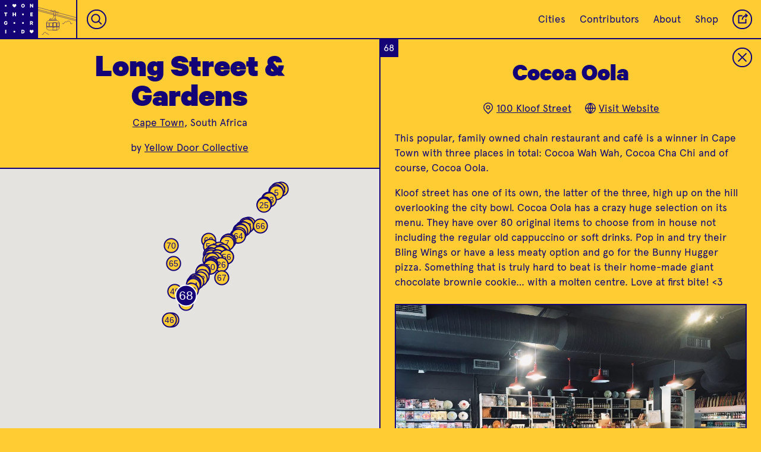

--- FILE ---
content_type: text/html; charset=utf-8
request_url: https://onthegrid.city/cape-town/long-street-gardens/cocoa-oola
body_size: 31496
content:

						



<!DOCTYPE html>
<html xmlns="http://www.w3.org/1999/xhtml" lang="en-US">

<head>
	
	<!-- Google tag (gtag.js) -->
	<script async src="https://www.googletagmanager.com/gtag/js?id=G-CG9MEZF1GC"></script>
	<script>
		window.dataLayer = window.dataLayer || [];
		function gtag() { dataLayer.push(arguments); }
		gtag('js', new Date());

		gtag('config', 'G-CG9MEZF1GC');
	</script>

	<meta charset="utf-8" />
	<meta name="viewport" content="width=device-width, initial-scale=1">
	<meta name="p:domain_verify" content="32394096c80b3c0481d53e6f19a13966" />
	<!-- BEGIN SEOmatic rendered SEO Meta -->

<title>On the Grid : Cocoa Oola</title>

<!-- Standard SEO -->

<meta http-equiv="Content-Type" content="text/html; charset=utf-8" />
<meta name="referrer" content="always" />
<meta name="keywords" content="city guide, travel, neighborhood guide, designers, creatives" />
<meta name="description" content="This popular, family owned chain restaurant and café is a winner in Cape Town with three places in total: Cocoa Wah Wah, Cocoa Cha Chi and of course, Cocoa…" />
<meta name="generator" content="SEOmatic" />
<link rel="canonical" href="https://onthegrid.city/cape-town/long-street-gardens/cocoa-oola" />
<meta name="geo.placename" content="On the Grid" />

<!-- Dublin Core basic info -->

<meta name="dcterms.Identifier" content="https://onthegrid.city/cape-town/long-street-gardens/cocoa-oola" />
<meta name="dcterms.Format" content="text/html" />
<meta name="dcterms.Relation" content="On the Grid" />
<meta name="dcterms.Language" content="en" />
<meta name="dcterms.Publisher" content="On the Grid" />
<meta name="dcterms.Type" content="text/html" />
<meta name="dcterms.Coverage" content="https://onthegrid.city/" />
<meta name="dcterms.Rights" content="Copyright &copy;2026 On the Grid." />
<meta name="dcterms.Title" content="Cocoa Oola" />
<meta name="dcterms.Creator" content="Hyperakt" />
<meta name="dcterms.Subject" content="city guide, travel, neighborhood guide, designers, creatives" />
<meta name="dcterms.Contributor" content="On the Grid" />
<meta name="dcterms.Date" content="2026-01-20" />
<meta name="dcterms.Description" content="This popular, family owned chain restaurant and café is a winner in Cape Town with three places in total: Cocoa Wah Wah, Cocoa Cha Chi and of course, Cocoa…" />

<!-- Facebook OpenGraph -->

<meta property="fb:profile_id" content="1813474468902784" />
<meta property="fb:app_id" content="1967471703536851" />
<meta property="og:type" content="website" />
<meta property="og:locale" content="en_us" />
<meta property="og:url" content="https://onthegrid.city/cape-town/long-street-gardens/cocoa-oola" />
<meta property="og:title" content="On the Grid : Cocoa Oola" />
<meta property="og:description" content="This popular, family owned chain restaurant and café is a winner in Cape Town with three places in total: Cocoa Wah Wah, Cocoa Cha Chi and of course, Cocoa…" />
<meta property="og:image" content="https://s3.amazonaws.com/onthegrid.city/assets/grid/cape-town/long-street-gardens/cocoa-oola/_facebookImageTransform/CO1.jpg" />
<meta property="og:image:type" content="image/jpeg" />
<meta property="og:image:width" content="1200" />
<meta property="og:image:height" content="630" />
<meta property="og:site_name" content="On the Grid" />
<meta property="og:see_also" content="https://twitter.com/onthegridcity" />
<meta property="og:see_also" content="https://www.instagram.com/@onthegridcity" />
<meta property="og:see_also" content="https://www.pinterest.com/onthegridcity" />

<!-- Twitter Card -->

<meta name="twitter:card" content="summary" />
<meta name="twitter:site" content="@onthegridcity" />
<meta name="twitter:title" content="On the Grid : Cocoa Oola" />
<meta name="twitter:description" content="This popular, family owned chain restaurant and café is a winner in Cape Town with three places in total: Cocoa Wah Wah, Cocoa Cha Chi and of course, Cocoa…" />
<meta name="twitter:image" content="https://s3.amazonaws.com/onthegrid.city/assets/grid/cape-town/long-street-gardens/cocoa-oola/CO1.jpg" />


<!-- Humans.txt authorship http://humanstxt.org -->

<link type="text/plain" rel="author" href="/humans.txt" />

<!-- Domain verification -->


<!-- Identity -->

<script type="application/ld+json">
{
    "@context": "http://schema.org",
    "@type": "Corporation",
    "name": "On the Grid",
    "description": "On the Grid is a collection of neighborhood guides lovingly curated by local creatives in cities around the world.",
    "url": "https://onthegrid.city",
    "sameAs": ["https://twitter.com/onthegridcity","https://www.instagram.com/@onthegridcity","https://www.pinterest.com/onthegridcity"],
    "telephone": "718.855.4250",
    "email": "&#111;&#110;&#116;&#104;&#101;&#103;&#114;&#105;&#100;&#64;&#104;&#121;&#112;&#101;&#114;&#97;&#107;&#116;&#46;&#99;&#111;&#109;",
    "location": {
        "@type": "Place",
        "name": "On the Grid",
        "description": "On the Grid is a collection of neighborhood guides lovingly curated by local creatives in cities around the world.",
        "telephone": "718.855.4250",
        "url": "https://onthegrid.city",
        "sameAs": ["https://twitter.com/onthegridcity","https://www.instagram.com/@onthegridcity","https://www.pinterest.com/onthegridcity"] 
    } 
}
</script>

<!-- WebSite -->

<script type="application/ld+json">
{
    "@context": "http://schema.org",
    "@type": "WebSite",
    "name": "On the Grid",
    "description": "On the Grid is a collection of neighborhood guides lovingly curated by local creatives in cities around the world.",
    "url": "https://onthegrid.city/",
    "image": "https://onthegrid.city/assets/site/_facebookImageTransform/OntheGrid.jpg",
    "sameAs": ["https://twitter.com/onthegridcity","https://www.instagram.com/@onthegridcity","https://www.pinterest.com/onthegridcity"],
    "copyrightHolder": {
        "@type": "Corporation",
        "name": "On the Grid",
        "description": "On the Grid is a collection of neighborhood guides lovingly curated by local creatives in cities around the world.",
        "url": "https://onthegrid.city",
        "sameAs": ["https://twitter.com/onthegridcity","https://www.instagram.com/@onthegridcity","https://www.pinterest.com/onthegridcity"],
        "telephone": "718.855.4250",
        "email": "&#111;&#110;&#116;&#104;&#101;&#103;&#114;&#105;&#100;&#64;&#104;&#121;&#112;&#101;&#114;&#97;&#107;&#116;&#46;&#99;&#111;&#109;",
        "location": {
            "@type": "Place",
            "name": "On the Grid",
            "description": "On the Grid is a collection of neighborhood guides lovingly curated by local creatives in cities around the world.",
            "telephone": "718.855.4250",
            "url": "https://onthegrid.city",
            "sameAs": ["https://twitter.com/onthegridcity","https://www.instagram.com/@onthegridcity","https://www.pinterest.com/onthegridcity"] 
        } 
    },
    "author": {
        "@type": "Corporation",
        "name": "On the Grid",
        "description": "On the Grid is a collection of neighborhood guides lovingly curated by local creatives in cities around the world.",
        "url": "https://onthegrid.city",
        "sameAs": ["https://twitter.com/onthegridcity","https://www.instagram.com/@onthegridcity","https://www.pinterest.com/onthegridcity"],
        "telephone": "718.855.4250",
        "email": "&#111;&#110;&#116;&#104;&#101;&#103;&#114;&#105;&#100;&#64;&#104;&#121;&#112;&#101;&#114;&#97;&#107;&#116;&#46;&#99;&#111;&#109;",
        "location": {
            "@type": "Place",
            "name": "On the Grid",
            "description": "On the Grid is a collection of neighborhood guides lovingly curated by local creatives in cities around the world.",
            "telephone": "718.855.4250",
            "url": "https://onthegrid.city",
            "sameAs": ["https://twitter.com/onthegridcity","https://www.instagram.com/@onthegridcity","https://www.pinterest.com/onthegridcity"] 
        } 
    },
    "creator": {
        "@type": "Corporation",
        "name": "Hyperakt",
        "url": "http://hyperakt.com",
        "location": {
            "@type": "Place",
            "name": "Hyperakt",
            "url": "http://hyperakt.com" 
        } 
    } 
}
</script>

<!-- Place -->

<script type="application/ld+json">
{
    "@context": "http://schema.org",
    "@type": "Place",
    "name": "On the Grid",
    "description": "On the Grid is a collection of neighborhood guides lovingly curated by local creatives in cities around the world.",
    "telephone": "718.855.4250",
    "url": "https://onthegrid.city",
    "sameAs": ["https://twitter.com/onthegridcity","https://www.instagram.com/@onthegridcity","https://www.pinterest.com/onthegridcity"] 
}
</script>

<!-- Main Entity of Page -->

<script type="application/ld+json">
{
    "@context": "http://schema.org",
    "@type": "WebPage",
    "name": "Cocoa Oola",
    "description": "This popular, family owned chain restaurant and café is a winner in Cape Town with three places in total: Cocoa Wah Wah, Cocoa Cha Chi and of course, Cocoa…",
    "image": {
        "@type": "ImageObject",
        "url": "https://s3.amazonaws.com/onthegrid.city/assets/grid/cape-town/long-street-gardens/cocoa-oola/_facebookImageTransform/CO1.jpg",
        "width": "1200",
        "height": "630" 
    },
    "url": "https://onthegrid.city/cape-town/long-street-gardens/cocoa-oola",
    "mainEntityOfPage": "https://onthegrid.city/cape-town/long-street-gardens/cocoa-oola",
    "inLanguage": "en_us",
    "headline": "Cocoa Oola",
    "keywords": "city guide, travel, neighborhood guide, designers, creatives",
    "dateCreated": "2019-04-16T06:09:28+0000",
    "dateModified": "2019-04-18T04:20:26+0000",
    "datePublished": "2019-04-16T12:30:00+0000",
    "copyrightYear": "2019",
    "author": {
        "@type": "Corporation",
        "name": "On the Grid",
        "description": "On the Grid is a collection of neighborhood guides lovingly curated by local creatives in cities around the world.",
        "url": "https://onthegrid.city",
        "sameAs": ["https://twitter.com/onthegridcity","https://www.instagram.com/@onthegridcity","https://www.pinterest.com/onthegridcity"],
        "telephone": "718.855.4250",
        "email": "&#111;&#110;&#116;&#104;&#101;&#103;&#114;&#105;&#100;&#64;&#104;&#121;&#112;&#101;&#114;&#97;&#107;&#116;&#46;&#99;&#111;&#109;",
        "location": {
            "@type": "Place",
            "name": "On the Grid",
            "description": "On the Grid is a collection of neighborhood guides lovingly curated by local creatives in cities around the world.",
            "telephone": "718.855.4250",
            "url": "https://onthegrid.city",
            "sameAs": ["https://twitter.com/onthegridcity","https://www.instagram.com/@onthegridcity","https://www.pinterest.com/onthegridcity"] 
        } 
    },
    "publisher": {
        "@type": "Corporation",
        "name": "On the Grid",
        "description": "On the Grid is a collection of neighborhood guides lovingly curated by local creatives in cities around the world.",
        "url": "https://onthegrid.city",
        "sameAs": ["https://twitter.com/onthegridcity","https://www.instagram.com/@onthegridcity","https://www.pinterest.com/onthegridcity"],
        "telephone": "718.855.4250",
        "email": "&#111;&#110;&#116;&#104;&#101;&#103;&#114;&#105;&#100;&#64;&#104;&#121;&#112;&#101;&#114;&#97;&#107;&#116;&#46;&#99;&#111;&#109;",
        "location": {
            "@type": "Place",
            "name": "On the Grid",
            "description": "On the Grid is a collection of neighborhood guides lovingly curated by local creatives in cities around the world.",
            "telephone": "718.855.4250",
            "url": "https://onthegrid.city",
            "sameAs": ["https://twitter.com/onthegridcity","https://www.instagram.com/@onthegridcity","https://www.pinterest.com/onthegridcity"] 
        } 
    },
    "copyrightHolder": {
        "@type": "Corporation",
        "name": "On the Grid",
        "description": "On the Grid is a collection of neighborhood guides lovingly curated by local creatives in cities around the world.",
        "url": "https://onthegrid.city",
        "sameAs": ["https://twitter.com/onthegridcity","https://www.instagram.com/@onthegridcity","https://www.pinterest.com/onthegridcity"],
        "telephone": "718.855.4250",
        "email": "&#111;&#110;&#116;&#104;&#101;&#103;&#114;&#105;&#100;&#64;&#104;&#121;&#112;&#101;&#114;&#97;&#107;&#116;&#46;&#99;&#111;&#109;",
        "location": {
            "@type": "Place",
            "name": "On the Grid",
            "description": "On the Grid is a collection of neighborhood guides lovingly curated by local creatives in cities around the world.",
            "telephone": "718.855.4250",
            "url": "https://onthegrid.city",
            "sameAs": ["https://twitter.com/onthegridcity","https://www.instagram.com/@onthegridcity","https://www.pinterest.com/onthegridcity"] 
        } 
    },
    "breadcrumb": {
        "@type": "BreadcrumbList",
        "itemListElement": [
            {
                "@type": "ListItem",
                "position": "1",
                "item": {
                    "@id": "https://onthegrid.city/",
                    "name": "Home" 
                } 
            },
            {
                "@type": "ListItem",
                "position": "2",
                "item": {
                    "@id": "https://onthegrid.city/cape-town",
                    "name": "Cape Town" 
                } 
            },
            {
                "@type": "ListItem",
                "position": "3",
                "item": {
                    "@id": "https://onthegrid.city/cape-town/long-street-gardens",
                    "name": "Long Street &amp; Gardens" 
                } 
            },
            {
                "@type": "ListItem",
                "position": "4",
                "item": {
                    "@id": "https://onthegrid.city/cape-town/long-street-gardens/cocoa-oola",
                    "name": "Cocoa Oola" 
                } 
            }
        ] 
    } 
}
</script>

<!-- Breadcrumbs -->

<script type="application/ld+json">
{
    "@context": "http://schema.org",
    "@type": "BreadcrumbList",
    "itemListElement": [
        {
            "@type": "ListItem",
            "position": "1",
            "item": {
                "@id": "https://onthegrid.city/",
                "name": "Home" 
            } 
        },
        {
            "@type": "ListItem",
            "position": "2",
            "item": {
                "@id": "https://onthegrid.city/cape-town",
                "name": "Cape Town" 
            } 
        },
        {
            "@type": "ListItem",
            "position": "3",
            "item": {
                "@id": "https://onthegrid.city/cape-town/long-street-gardens",
                "name": "Long Street &amp; Gardens" 
            } 
        },
        {
            "@type": "ListItem",
            "position": "4",
            "item": {
                "@id": "https://onthegrid.city/cape-town/long-street-gardens/cocoa-oola",
                "name": "Cocoa Oola" 
            } 
        }
    ] 
}
</script>

<!-- Google Tag Manager -->


<!-- Google Analytics -->

<script>
  (function(i,s,o,g,r,a,m){i['GoogleAnalyticsObject']=r;i[r]=i[r]||function(){
  (i[r].q=i[r].q||[]).push(arguments)},i[r].l=1*new Date();a=s.createElement(o),
  m=s.getElementsByTagName(o)[0];a.async=1;a.src=g;m.parentNode.insertBefore(a,m)
  })(window,document,'script','//www.google-analytics.com/analytics.js','ga');

  ga('create', 'UA-411958-31', 'auto');
  ga('send', 'pageview');
</script>
<!-- END SEOmatic rendered SEO Meta -->
		<link rel="stylesheet" href="/re/styles/css/style.css?v=0.2.8">

	
	<link rel="icon" type="image/png" href="/favicons/favicon-32x32.png" sizes="32x32" />
	<link rel="icon" type="image/png" href="/favicons/favicon-16x16.png" sizes="16x16" />
	
	
				<style type="text/css">
.bg-transparent {
	background-color: transparent;
}

.color-transparent {
	color: transparent;
}

.border-transparent {
	border-color: transparent;
}

.bg-primary_color, .hover-bg-primary_color:hover, .btn__text:hover, .btn__text.loading, .otg_logo, .photo-loader, .place .grid_main .place_number, #siteLoader, #quickSearch .results a:hover,#quickSearch .results a:active  {
	background-color: #130377;
}

.bg-primary_color--translucent {
	background-color: rgba(19,3,119,.9);
}

.bg-secondary_color, .hover-bg-secondary_color:hover, #quickSearch.focus {
	background-color: #ffffff;
}

.color-primary_color, .hover-color-primary_color:hover, .btn__text, .flickity-prev-next-button, #quickSearch.focus input {
	color: #130377;
}

.field-input::placeholder {
	color: rgba(19,3,119,.6);
}

.color-secondary_color, .hover-color-secondary_color:hover, .btn__text:hover, .btn__text.loading, .btn__mobile-nav, .place .grid_main .place_number, #quickSearch .results a:hover,#quickSearch .results a:active {
	color: #ffffff;
}

.border-primary_color, .hover-border-primary_color:hover, .flickity-prev-next-button, .field-input, .btn__text, .line-break, .place .grid_main .place_number {
	border-color: #130377;
}

.border-secondary_color, .hover-border-secondary_color:hover {
	border-color: #ffffff
}

.fill-primary_color, .fill-svg-primary_color svg, .fill-svg-primary_color svg *,
.hover-fill-svg-primary_color:hover, .hover-fill-svg-primary_color:hover svg, .hover-fill-svg-primary_color:hover svg *,
.loader.page-loadersvg, .loader.photo-loader.dynamic svg {
	fill: #130377;
}

.fill-secondary_color, .fill-svg-secondary_color svg, .fill-svg-secondary_color svg *,
hover-fill-svg-secondary_color:hover, .hover-fill-svg-secondary_color:hover svg, .hover-fill-svg-secondary_color:hover svg *,
.otg_logo, .flickity-prev-next-button .arrow, .loader.photo-loader svg, .button__place-type.selected svg, #siteLoader svg {
	fill: #ffffff;
}

.selected-btn-primary_color .button__place-type.selected svg, .selected-btn-primary_color .button__place-type.selected svg * {
	fill: #130377;
	stroke: #ffffff
}

.stroke-primary_color, .stroke-svg-primary_color svg, .stroke-svg-primary_color svg *,
.hover-stroke-svg-primary_color:hover, .hover-stroke-svg-primary_color:hover svg, .hover-stroke-svg-primary_color:hover svg *,
.button__place-type svg, .contact_list svg, .grid_item-place_types svg, .btn__icon svg, .flickity-prev-next-button svg {
	stroke: #130377;
}

.stroke-secondary_color, .stroke-svg-secondary_color svg, .stroke-svg-secondary_color svg *,
hover-stroke-svg-secondary_color:hover, .hover-stroke-svg-secondary_color:hover svg, .hover-stroke-svg-secondary_color:hover svg *,
.btn__mobile-nav svg {
	stroke: #ffffff;
}

.outline-primary_color {
	outline-color: #130377;
}

input[type=radio]:checked + label {
	background-color: #130377;
	color: #ffffff;
}.btn.btn__reverse:hover,.btn.btn__reverse:focus {
	outline: 0;
	background-color: rgba(19, 3, 119, .25);
}

.btn.btn__reverse[aria-pressed="true"]
{
	background-color: #ffffff;
	color: #130377;
}

/* Home */
.landmark_wrap svg {
	stroke: #ffffff;
}

.landmark_wrap svg * {
	stroke: #ffffff;
}

.tile__city:not(.coming-soon):hover .landmark_wrap svg,
.tile__city:not(.coming-soon):hover .landmark_wrap svg path,
.tile__city:not(.coming-soon):hover .landmark_wrap svg rect,
.tile__city:not(.coming-soon):hover .landmark_wrap svg polygon,
.tile__city:not(.coming-soon):hover .landmark_wrap svg line,
.tile__city:not(.coming-soon):hover .landmark_wrap svg circle,
.tile__city:not(.coming-soon):hover .landmark_wrap svg polyline
{
	stroke: #130377;
}

.cities_toggle_label svg {
	stroke: #130377;
}

.cities_toggle_radio:checked + .cities_toggle_label svg .selected-fill {
	fill: #130377;
}

.hoods_sort,
.cities_sort {
	background-image: url("data:image/svg+xml;utf8,<svg xmlns='http://www.w3.org/2000/svg' width='9.141' height='5.443' viewBox='0 0 9.141 5.443' fill='%23ffffff'><path d='M0 0h9.141L4.57 5.443z'/></svg>");
}

/* City */
.city .landmark_wrap svg {
	stroke: #130377;
}

.city .landmark_wrap svg * {
	stroke: #130377;
}

/* Hood/Place */
.city_landmark_link svg, .city_landmark_link svg * {
	stroke: #130377;
}

#topContent .place:before, #topContent .next-place:before {
	background-image: linear-gradient(to bottom, transparent, #130377);
}

.grid_container.flickity-enabled {
	background-color: #ffffff;
}

.tile.tile__place.hovered .grid_item-heading_wrap,
.tile.tile__place > a:focus .grid_item-heading_wrap,
.tile__hood[data-status="active"].hovered .grid_item-heading_wrap,
.tile__hood[data-status="active"] > a:focus .grid_item-heading_wrap,
.tile.tile__place.hovered .grid_item-tileback,
.tile.tile__place > a:focus .grid_item-tileback
{
		background-color: #130377 !important;
		color: #ffffff;
		border-color: #130377;
}

.tile.tile__place.hovered .status,
.tile.tile__place > a:focus .status,
.tile.tile__hood.hovered .status,
.tile.tile__hood > a:focus .status
{
	border-color: #ffffff;
}

.tile.tile__place.hovered .place_number,
.tile.tile__place > a:focus .place_number,
.tile.tile__hood.hovered .place_number,
.tile.tile__hood > a:focus .place_number
{
	color: #ffffff;
	background-color: #130377 !important;
}

.filter-gradient-primary_color .flickity-viewport:after {
		background-image: linear-gradient(to left, #130377 20%, rgba(19, 3, 119,.5) 80%, rgba(19, 3, 119,0));
}

.mobile-filter-carousel.filter-gradient-secondary_color .flickity-viewport:before {
	background-image: linear-gradient(to right, #ffffff 20%, rgba(255, 255, 255,.5) 80%, rgba(255, 255, 255,0));
}
.mobile-filter-carousel.filter-gradient-secondary_color .flickity-viewport:after {
		background-image: linear-gradient(to left, #ffffff 20%, rgba(255, 255, 255,.5) 80%, rgba(255, 255, 255,0));
}

.bg-dynamic_color {
			background-color: #ffcc33;
		}
			
		.fill-dynamic_color, .fill-svg-dynamic_color svg *, .button__place-type svg {
			fill: #ffcc33;
		}
		
				.mobile-filter-carousel .flickity-viewport:before {
			background-image: linear-gradient(to right, #ffcc33 20%, rgba(255, 204, 51,.5) 80%, rgba(255, 204, 51,0));
		}
		
		.mobile-filter-carousel .flickity-viewport:after {
			background-image: linear-gradient(to left, #ffcc33 20%, rgba(255, 204, 51,.5) 80%, rgba(255, 204, 51,0));	
		}
		
		#siteLoader {
			background-color: #ffcc33;
		}
</style></head>

<body class="place-open color-primary_color bg-dynamic_color
		
				
	" grid-type="neighborhood">
		<div class="header_spacer"></div>

	<header>
					<nav id="mainNav" class="topnav border-primary_color bg-dynamic_color color-primary_color">
	<a class="home" href="https://onthegrid.city/"><svg class="otg_logo" xmlns="http://www.w3.org/2000/svg" xmlns:xlink="http://www.w3.org/1999/xlink" width="55px" height="55px" viewBox="0 0 53 53">
	<defs>
		<path id="o" d="M5.991,8.607c-1.455,0-2.458-1.103-2.458-2.608C3.532,4.486,4.536,3.393,5.991,3.393
	c1.465,0,2.477,1.094,2.477,2.606C8.467,7.506,7.456,8.607,5.991,8.607z M5.991,4.552c-0.682,0-1.125,0.576-1.125,1.447
	c0,0.873,0.443,1.449,1.125,1.449c0.683,0,1.145-0.576,1.145-1.449C7.135,5.128,6.673,4.552,5.991,4.552z"/>
		<path id="n" d="M8.229,8.523h-1.07L5.046,5.572v2.954H3.771v-5.05h1.234l1.949,2.779V3.475h1.274V8.523z"/>
		<path id="t" d="M3.78,3.476H8.22V4.61H6.658v3.914H5.334V4.609H3.78V3.476z"/>
		<path id="h" d="M8.299,3.476v5.049H6.975V6.525H5.025v1.998H3.701V3.476h1.324v1.916h1.949V3.476H8.299z"/>
		<path id="e" d="M7.805,3.476V4.61H5.494V5.4h2.111v1.11H5.494v0.871h2.312v1.143H4.194V3.476H7.805z"/>
		<path id="g" d="M6.291,6.813V5.828h2.09v0.5c0,1.399-0.922,2.279-2.262,2.279c-1.464,0-2.5-1.068-2.5-2.607
			C3.618,4.461,4.654,3.393,6.102,3.393c1.299,0,2.048,0.748,2.236,1.775H6.99c-0.14-0.385-0.411-0.616-0.888-0.616
			c-0.732,0-1.151,0.608-1.151,1.446c0,0.865,0.443,1.449,1.167,1.449c0.501,0,0.831-0.246,0.954-0.634H6.291z"/>
		<path id="r" d="M5.165,6.854v1.67H3.857v-5.05h2.27c1.086,0,1.834,0.617,1.834,1.719c0,0.766-0.387,1.292-1.004,1.522l1.186,1.81
			H6.677l-1.052-1.67L5.165,6.854L5.165,6.854z M5.165,5.802h0.823c0.469,0,0.682-0.238,0.682-0.608c0-0.369-0.213-0.608-0.682-0.608
			H5.165V5.802z"/>
		<path id="i" d="M6.662,8.525H5.337V3.475h1.324L6.662,8.525L6.662,8.525z"/>
		<path id="d" d="M3.771,3.476h1.908c1.588,0,2.549,0.987,2.549,2.524c0,1.538-0.961,2.524-2.549,2.524H3.771V3.476z M5.613,7.382
			c0.839,0,1.309-0.535,1.309-1.382c0-0.854-0.469-1.391-1.309-1.391H5.07v2.771L5.613,7.382L5.613,7.382z"/>
		<path id="heart" d="M8.723,5.118h0.002c0-0.742-0.641-1.558-1.383-1.558H7.334C6.614,3.565,6.203,4.336,6,4.717
			C5.805,4.338,5.381,3.562,4.658,3.562c-0.742,0-1.382,0.815-1.382,1.558c0,0.335-0.116,1.467,2.725,3.32
			C8.841,6.586,8.723,5.454,8.723,5.118z"/>
		<path id="dot" d="M4.9,4.9h2.2v2.2h-2.2V4.9z"/>
	</defs>
	<g class="otg_logo_grid">
		<use x="2" y="2" xlink:href="#dot" transform-origin="8 8" />
		<use x="14" y="2" xlink:href="#heart" transform-origin="20 8" />
		<use x="26" y="2" xlink:href="#o" transform-origin="32 8" />	
		<use x="38" y="2" xlink:href="#n" transform-origin="44 8"  />
		
		<use x="2" y="14" xlink:href="#t" transform-origin="8 20" />	
		<use x="14" y="14" xlink:href="#h" transform-origin="20 20"  />	
		<use x="26" y="14" xlink:href="#dot" transform-origin="32 20"  />	
		<use x="38" y="14" xlink:href="#e" transform-origin="44 20"  />	
		
		<use x="2" y="26" xlink:href="#g" transform-origin="8 32"  />	
		<use x="14" y="26" xlink:href="#dot" transform-origin="20 32"  />	
		<use x="26" y="26" xlink:href="#dot" transform-origin="32 32"  />	
		<use x="38" y="26" xlink:href="#r" transform-origin="44 32"  />	
		
		<use x="2" y="38" xlink:href="#i" transform-origin="8 44"  />	
		<use x="14" y="38" xlink:href="#dot" transform-origin="20 44"  />	
		<use x="26" y="38" xlink:href="#d" transform-origin="32 44"  />	
		<use x="38" y="38" xlink:href="#heart" transform-origin="44 44"  />
	</g>
</svg><svg class="otg_logo otg_logo__heart" xmlns="http://www.w3.org/2000/svg" width="45.706" height="45.706" viewBox="0 0 45.706 45.706"><path fill="#FFF" d="M5.4 5.123h2.286v2.286H5.4zM5.4 16.228h2.286v2.285H5.4zM5.4 27.333h2.286v2.286H5.4zM5.4 38.437h2.286v2.285H5.4zM16.504 5.123h2.286v2.286h-2.286zM16.504 16.228h2.286v2.285h-2.286zM16.504 27.333h2.286v2.286h-2.286zM16.504 38.437h2.286v2.285h-2.286zM27.609 5.123h2.285v2.286h-2.285zM27.609 27.333h2.285v2.286h-2.285zM27.609 38.437h2.285v2.285h-2.285zM38.713 5.123h2.286v2.286h-2.286zM38.713 16.228h2.286v2.285h-2.286zM38.713 27.333h2.286v2.286h-2.286zM38.713 38.437h2.286v2.285h-2.286z"/><path fill="#FFF" d="M31.389 16.821c.001-.699-.603-1.468-1.302-1.468H30.078c-.678.005-1.065.732-1.257 1.089-.184-.357-.584-1.09-1.266-1.09-.699 0-1.304.769-1.304 1.468 0 .316-.108 1.383 2.569 3.131 2.68-1.747 2.569-2.814 2.569-3.13z"/></svg></a><a class="city_landmark_link mobile-hide hover-bg-secondary_color" href="https://onthegrid.city/cape-town">
		<div class="landmark_inner_wrap">
			<!DOCTYPE svg PUBLIC "-//W3C//DTD SVG 1.1//EN" "http://www.w3.org/Graphics/SVG/1.1/DTD/svg11.dtd"><svg version="1.1" id="Layer_1" xmlns="http://www.w3.org/2000/svg" xmlns:xlink="http://www.w3.org/1999/xlink" x="0px" y="0px"	 width="1289.1px" height="665.2px" viewBox="0 0 1289.1 665.2" enable-background="new 0 0 1289.1 665.2" xml:space="preserve"><line fill="none" stroke="#FFFFFF" stroke-width="3" stroke-miterlimit="10" x1="0" y1="81" x2="587.4" y2="238.9"/><line fill="none" stroke="#FFFFFF" stroke-width="3" stroke-miterlimit="10" x1="0" y1="102.4" x2="587.4" y2="260.2"/><line fill="none" stroke="#FFFFFF" stroke-width="3" stroke-miterlimit="10" x1="0" y1="44.7" x2="530.3" y2="187.2"/><g>	<line fill="none" stroke="#FFFFFF" stroke-width="3" stroke-miterlimit="10" x1="647.2" y1="223.4" x2="618.9" y2="215.6"/>	<line fill="none" stroke="#FFFFFF" stroke-width="3" stroke-miterlimit="10" x1="621.6" y1="205.6" x2="649.9" y2="213.4"/>	<line fill="none" stroke="#FFFFFF" stroke-width="3" stroke-miterlimit="10" x1="579.9" y1="205.9" x2="552.6" y2="198.3"/>	<line fill="none" stroke="#FFFFFF" stroke-width="3" stroke-miterlimit="10" x1="555.3" y1="188.4" x2="582.6" y2="195.9"/>	<circle fill="none" stroke="#FFFFFF" stroke-width="3" stroke-miterlimit="10" cx="542.7" cy="189.8" r="12.7"/>	<path fill="none" stroke="#FFFFFF" stroke-width="3" stroke-miterlimit="10" d="M647.9,216.7c-3.2,7.7,1.7,16.3,10,17.4		c5.6,0.8,11.2-2.4,13.4-7.7c3.2-7.7-1.7-16.3-10-17.4C655.6,208.2,650,211.4,647.9,216.7z"/></g><path fill="none" stroke="#FFFFFF" stroke-width="3" stroke-miterlimit="10" d="M734,413.4h29.9h0c0-0.2,0-0.4,0-0.6	c0-17,13.8-30.8,30.8-30.8c5.8,0,11.2,1.6,15.8,4.4c6.6-11.6,19.1-19.5,33.4-19.5c21.2,0,38.4,17.2,38.4,38.4c0,2.8-0.3,5.5-0.9,8.1	h29.9"/><path fill="none" stroke="#FFFFFF" stroke-width="3" stroke-miterlimit="10" d="M378.6,602h20.9c-0.1-0.6-0.1-1.2-0.1-1.8	c0-6.8,5.5-12.3,12.3-12.3c0.1,0,0.2,0,0.3,0c-0.2-1.2-0.3-2.5-0.3-3.8c0-12,9.7-21.7,21.7-21.7c11.9,0,21.5,9.5,21.7,21.4	c2.7-1.2,5.8-1.9,9-1.9c11.6,0,21.2,8.9,22.2,20.2H504"/><g>	<path fill="none" stroke="#FFFFFF" stroke-width="3" stroke-miterlimit="10" d="M590,338.3l24.7-24.7v-92.1		c4.4-3.8,7.2-9.5,7.2-15.8c0-11.5-9.4-20.9-20.9-20.9c-11.5,0-20.9,9.4-20.9,20.9c0,6.4,2.9,12.1,7.3,15.9v76.2L546.2,339"/>	<circle fill="none" stroke="#FFFFFF" stroke-width="3" stroke-miterlimit="10" cx="601" cy="205.6" r="7.7"/>	<polyline fill="none" stroke="#FFFFFF" stroke-width="3" stroke-miterlimit="10" points="586.7,271.2 595,271.2 595,264.2 		607.1,264.2 607.1,271.2 614.6,271.2 	"/></g><g>	<g>		<rect x="522.8" y="324" fill="none" stroke="#FFFFFF" stroke-width="3" stroke-miterlimit="10" width="7.7" height="14.2"/>	</g>	<path fill="none" stroke="#FFFFFF" stroke-width="3" stroke-miterlimit="10" d="M637.9,526.8H506.4c-24.9,0-45.1-20.2-45.1-45.1		v-78.2c0-24.9,20.2-45.1,45.1-45.1h131.4c24.9,0,45.1,20.2,45.1,45.1v78.2C683,506.6,662.8,526.8,637.9,526.8z"/>	<rect x="461.3" y="402.1" fill="none" stroke="#FFFFFF" stroke-width="3" stroke-miterlimit="10" width="38.4" height="60.8"/>	<rect x="513.9" y="402.1" fill="none" stroke="#FFFFFF" stroke-width="3" stroke-miterlimit="10" width="51.2" height="60.8"/>	<rect x="579.2" y="402.1" fill="none" stroke="#FFFFFF" stroke-width="3" stroke-miterlimit="10" width="51.2" height="60.8"/>	<rect x="644.6" y="402.1" fill="none" stroke="#FFFFFF" stroke-width="3" stroke-miterlimit="10" width="38.4" height="60.8"/>	<line fill="none" stroke="#FFFFFF" stroke-width="3" stroke-miterlimit="10" x1="461.3" y1="462.9" x2="683" y2="462.9"/>	<line fill="none" stroke="#FFFFFF" stroke-width="3" stroke-miterlimit="10" x1="461.3" y1="477.1" x2="683" y2="477.1"/>	<rect x="513.9" y="338.2" fill="none" stroke="#FFFFFF" stroke-width="3" stroke-miterlimit="10" width="116.5" height="20.2"/>	<rect x="613.8" y="324" fill="none" stroke="#FFFFFF" stroke-width="3" stroke-miterlimit="10" width="7.7" height="14.2"/>	<path fill="none" stroke="#FFFFFF" stroke-width="3" stroke-miterlimit="10" d="M632.6,392.7h-53.2c-4,0-7.2,3.2-7.2,7.2v126.9		h67.7V399.9C639.8,396,636.6,392.7,632.6,392.7z"/>	<polyline fill="none" stroke="#FFFFFF" stroke-width="3" stroke-miterlimit="10" points="579.2,490.3 579.2,483.7 598,483.7 	"/></g><line fill="none" stroke="#FFFFFF" stroke-width="3" stroke-miterlimit="10" x1="614.6" y1="245.8" x2="1294.4" y2="429.1"/><line fill="none" stroke="#FFFFFF" stroke-width="3" stroke-miterlimit="10" x1="614.6" y1="267.2" x2="1294.4" y2="450.4"/><line fill="none" stroke="#FFFFFF" stroke-width="3" stroke-miterlimit="10" x1="671.8" y1="224.9" x2="1294.4" y2="392.7"/></svg>
		</div>
	</a><div id="quickSearch">
		<button class="btn btn__icon btn__nav stroke-svg-#ffffff hover-stroke-svg-#130377 hover-fill-svg-#ffffff js-toggle-quickSearch">
			<div class="svg_wrap">
				<svg vector-effect="non-scaling-stroke" xmlns="http://www.w3.org/2000/svg" viewBox="0 0 38 38"><circle fill="none" stroke-width="2" stroke-miterlimit="10" cx="19" cy="19" r="18"/><g fill="none" stroke-width="2"><circle cx="17.2" cy="17.2" r="7.7"/><path d="M22.7 22.7l5.9 5.9"/></g></svg>			</div>
		</button>
		
		<input placeholder="Search Cities and Neighborhoods" class="color-secondary_color bg-transparent" disabled>
		
		<button class="btn close btn__icon stroke-svg-primary_color hover-stroke-svg-secondary_color hover-fill-svg-primary_color js-close">
			<div class="svg_wrap">
				<svg vector-effect="non-scaling-stroke" xmlns="http://www.w3.org/2000/svg" viewBox="0 0 38 38"><circle fill="none" stroke="#130377" stroke-width="2" stroke-miterlimit="10" cx="19" cy="19" r="18"/><path fill="none" stroke="#130377" stroke-width="2" d="M11 11l16 16m-16 0l16-16"/></svg>			</div>
		</button>
		<ul class="results color-primary_color bg-secondary_color"></ul>
	</div><div class="flex flex__align-center margin-left__auto">
		<ul class="links mobile-hide">
							<li><a href="https://onthegrid.city/#cities" >Cities</a></li>
							<li><a href="https://onthegrid.city/contributors" >Contributors</a></li>
							<li><a href="https://onthegrid.city/about" >About</a></li>
							<li><a href="https://www.shopneighborwoods.com/collections" target="_blank">Shop</a></li>
					</ul>
		
		<button class="btn btn__icon btn__nav stroke-svg-#ffffff hover-stroke-svg-secondary_color hover-fill-svg-primary_color js-toggle-share">
			<div class="svg_wrap">
				<svg vector-effect="non-scaling-stroke" xmlns="http://www.w3.org/2000/svg" viewBox="0 0 38 38"><g fill="none" stroke="#130377" stroke-width="2"><circle stroke-miterlimit="10" cx="19" cy="19" r="18"/><path d="M25.8 18.1v7.8H12.1V12.2h7.3M25 8.3l3.5 3.5-3.5 3.4m-6 4.7c0-4.7 3.8-8.4 8.4-8.4"/></g></svg>			</div>
		</button>
				<button class="btn btn__icon btn__nav stroke-svg-#ffffff hover-stroke-svg-secondary_color hover-fill-svg-primary_color js-toggle-menu mobile-show">
			<div class="svg_wrap">
				<svg vector-effect="non-scaling-stroke" xmlns="http://www.w3.org/2000/svg" viewBox="0 0 38 38"><g fill="none" stroke="#130377" stroke-width="2"><circle stroke-miterlimit="10" cx="19" cy="19" r="18"/><path d="M10.3 12h17.4m-17.4 7h17.4m-17.4 7h17.4"/></g></svg>			</div>
		</button>
	</div>
</nav>
	
	<button id="mobileToggleMap" class="btn btn__icon btn__icon--large btn__toggle btn__nav js-toggle-map stroke-svg-primary_color fill-svg-secondary_color" disabled>
		<div class="btn__wrap drop-shadow action"><svg xmlns="http://www.w3.org/2000/svg" width="56.3" height="56.3" viewBox="0 0 56.3 56.3"><title>Map</title><ellipse fill="none" stroke="#133077" stroke-width="2" stroke-miterlimit="10" cx="28.025" cy="28.025" rx="26.5" ry="26.5"/><path vector-effect="non-scaling-stroke" fill="none" stroke="#133077" stroke-width="2" d="M33.391 12.824l-9.869 3.536-9.87-3.536v27.117l10.073 3.535 9.461-3.535 9.461 3.535V16.36l-9.256-3.536zm-.141.001v27.014m-9.719-23.472v27.015"/></svg></div>
		<div class="btn__wrap drop-shadow close"><svg vector-effect="non-scaling-stroke" xmlns="http://www.w3.org/2000/svg" viewBox="0 0 38 38"><circle fill="none" stroke="#130377" stroke-width="2" stroke-miterlimit="10" cx="19" cy="19" r="18"/><path fill="none" stroke="#130377" stroke-width="2" d="M11 11l16 16m-16 0l16-16"/></svg></div>
	</button>

	</header>

	<main id="content" role="main">
		
	<section class="content">

		<div class="col_wrapper neighborhood">

					<div class="col--half fixed js-fixed_outer">
		<section class="grid_overview grid_overview__heading bg-dynamic_color">
			<h1 class="overview_title overview_title__neighborhood">Long Street &amp; Gardens</h1><aside class="title-breadcrumb body"><a class="title-breadcrumb" href="https://onthegrid.city/cape-town">Cape Town</a>,
 South Africa</aside><dl class="overview_byline"><dt>by<span>&nbsp;</span><dd><a href="https://theyellowdoor.co.za" target="_blank">Yellow Door Collective</a></dd></dl>
		</section>

		<section class="grid_map">
			<article id="map" class="container__map"></article>		</section>
	</div>
	
	<div class="col--half scroll">
		<div id="bottomContent" data-url="https://onthegrid.city/cape-town/long-street-gardens" data-slug="long-street-gardens" class=" hide">

			<section class="grid_overview">
				<div class="overview_description"><p>From the City Bowl to the leafy suburb of Gardens, this area has everything you could ever want from a city. Meander through the streets to find boutique stores selling everything from second-hand outfits to surf gear. Every night the party starts on Kloof Street with plenty of Café’s dinner spots, and continues through the night in the bars and clubs of Long Street.</p></div>
			</section>

			<section class="grid_main">
				<div class="mobile-filter-carousel bg-dynamic_color fill-svg-dynamic_color">
	<div class="filter__place-type">
	<div class="wrap__place-type">
		<button class="button__place-type btn btn__icon--large selected" data-type="all"><svg xmlns="http://www.w3.org/2000/svg" width="56.211" height="56.211" viewBox="0 0 56.211 56.211" stroke="#120A79" stroke-width="2"><circle cx="28.105" cy="28.106" r="27.105"/><path d="M35.587 19.287c-4.128-4.128-10.823-4.104-14.951.024-4.127 4.128-4.13 10.845-.002 14.972l7.43 7.43 7.5-7.501c4.127-4.127 4.15-10.797.023-14.925z"/><circle cx="28.134" cy="26.77" r="4.014"/></svg></button>
	</div>	<div class="wrap__place-type">
		<button class="button__place-type btn btn__icon--large" data-type="sweets"><svg xmlns="http://www.w3.org/2000/svg" width="56.299" height="56.299" viewBox="0 -1 56.299 58.299" fill="none" stroke="#120A79" stroke-width="2"><circle cx="28.15" cy="28.15" r="27.106"/><circle cx="28.391" cy="18.18" r="7.089"/><circle cx="23.406" cy="25.302" r="7.089"/><circle cx="33.375" cy="25.302" r="7.089"/><path d="M28.391 47.872l11.161-19.333H17.229l11.162 19.333 11.161-19.333H17.229z"/></svg></button>
	</div>	<div class="wrap__place-type">
		<button class="button__place-type btn btn__icon--large" data-type="coffee-tea"><svg xmlns="http://www.w3.org/2000/svg" width="56.211" height="56.211" viewBox="0 -1 56.211 58.211" fill="none" stroke="#120A79" stroke-width="2"><circle cx="28.106" cy="28.105" r="27.105"/><path d="M35.068 42.294c-.108.788-.851 1.433-1.646 1.433H22.738c-.795 0-1.535-.646-1.646-1.433l-2.51-17.995c-.109-.788.451-1.432 1.246-1.432h16.504c.796 0 1.355.644 1.246 1.432l-2.51 17.995z"/><path d="M35.068 42.294c-.108.788-.851 1.433-1.646 1.433H22.738c-.795 0-1.535-.646-1.646-1.433l-2.51-17.995c-.109-.788.451-1.432 1.246-1.432h16.504c.796 0 1.355.644 1.246 1.432l-2.51 17.995zM36.367 18.018a.922.922 0 0 1-.864-.709l-.492-2.461a.919.919 0 0 0-.864-.708H22.015a.92.92 0 0 0-.864.708l-.493 2.461a.921.921 0 0 1-.865.709h-2.628a.724.724 0 0 0-.722.723v3.403c0 .398.325.723.722.723h21.83a.725.725 0 0 0 .723-.723v-3.403a.725.725 0 0 0-.723-.723h-2.628z"/><path d="M36.367 18.018a.922.922 0 0 1-.864-.709l-.492-2.461a.919.919 0 0 0-.864-.708H22.015a.92.92 0 0 0-.864.708l-.493 2.461a.921.921 0 0 1-.865.709h-2.628a.724.724 0 0 0-.722.723v3.403c0 .398.325.723.722.723h21.83a.725.725 0 0 0 .723-.723v-3.403a.725.725 0 0 0-.723-.723h-2.628z"/></svg></button>
	</div>	<div class="wrap__place-type">
		<button class="button__place-type btn btn__icon--large" data-type="arts-culture"><svg xmlns="http://www.w3.org/2000/svg" width="56.3" height="56.3" viewBox="0 -1 56.3 58.3" fill="none" stroke="#120A79" stroke-width="2"><title>Arts &amp; Culture</title><circle cx="28.149" cy="28.15" r="27.106"/><path d="M41.272 29.651c-2.159-3.005-7.233 1.784-8.731-1.69-1.131-2.723 4.409-5.635 4.318-8.733-.096-2.255-1.881-3.85-3.943-4.413-1.506-.471-3.008-.657-4.51-.657-7.512.094-13.992 5.728-13.992 13.991 0 7.701 6.293 13.994 13.992 13.994 3.382 0 6.668-1.223 9.297-3.478 1.972-1.88 5.637-6.289 3.569-9.014zm-6.102 6.856a2.665 2.665 0 0 1-3.76 0 2.667 2.667 0 0 1 0-3.757 2.672 2.672 0 0 1 3.76 0c1.032.94 1.032 2.721 0 3.757z"/><circle cx="28.688" cy="19.98" r="1.596"/><circle cx="22.772" cy="21.575" r="1.596"/><circle cx="19.486" cy="26.928" r="1.596"/></svg></button>
	</div>	<div class="wrap__place-type">
		<button class="button__place-type btn btn__icon--large" data-type="shops"><svg xmlns="http://www.w3.org/2000/svg" width="56.211" height="56.211" viewBox="0 -1 56.211 58.211" fill="none" stroke="#120A79" stroke-width="2"><circle cx="28.105" cy="28.105" r="27.105"/><path d="M26.812 44.46L12.704 30.352l14.073-14.073 14.097.007.011 14.101L26.812 44.46z"/><circle cx="34.361" cy="22.801" r="1.924"/></svg></button>
	</div>	<div class="wrap__place-type">
		<button class="button__place-type btn btn__icon--large" data-type="bars"><svg xmlns="http://www.w3.org/2000/svg" width="56.299" height="56.299" viewBox="0 -1 56.299 58.299" fill="none" stroke="#120A79" stroke-width="2"><circle cx="28.149" cy="28.149" r="27.106"/><path d="M18.459 26.188h19.006-19.006zM37.499 13.705v10.956a9.52 9.52 0 0 1-9.52 9.52 9.52 9.52 0 0 1-9.52-9.52V13.705h19.04zm-9.52 20.476v10.775M21.469 45.489h13.348"/></svg></button>
	</div>	<div class="wrap__place-type">
		<button class="button__place-type btn btn__icon--large" data-type="food"><svg xmlns="http://www.w3.org/2000/svg" width="56.299" height="56.299" viewBox="0 -1 56.299 58.299" fill="none" stroke="#120A79" stroke-width="2"><circle cx="28.149" cy="28.15" r="27.105"/><path d="M16.248 23.26V13.14M27.237 13.14v10.12M19.911 13.14v10.071M23.573 13.14v10.071M16.248 20.319s-.493 5.152 1.495 7.14c1.988 1.987 2.168 6.677 2.168 10.562v8.03h1.832"/><path d="M27.237 20.319s.493 5.152-1.495 7.14c-1.988 1.987-2.168 6.677-2.168 10.562v8.03h-1.831M36.683 35.597V46.05h-3.662V13.14s6.35-2.962 6.35 14.287c-.002 3.877-2.688 4.144-2.688 8.17z"/></svg></button>
	</div>	<div class="wrap__place-type">
		<button class="button__place-type btn btn__icon--large" data-type="creative-tech"><svg xmlns="http://www.w3.org/2000/svg" width="56.211" height="56.211" viewBox="0 -1 56.211 58.211" fill="none" stroke="#120A79" stroke-width="2"><circle cx="28.105" cy="28.105" r="27.106"/><path d="M25.015 13.258L13.256 25.017M22.802 15.471l2.641 2.641 8.921.467 5.645 21.437-13.54-13.542 1.498-1.497"/><path d="M15.469 22.804l2.641 2.641.469 8.919 21.433 5.648-13.54-13.54-1.498 1.497"/></svg></button>
	</div>	<div class="wrap__place-type">
		<button class="button__place-type btn btn__icon--large" data-type="fitness-health"><svg xmlns="http://www.w3.org/2000/svg" width="56.3" height="56.3" viewBox="0 -1 56.3 58.3" fill="none" stroke="#120079" stroke-width="2"><title>Fitness &amp; Health</title><circle cx="28.149" cy="28.15" r="27.106"/><path d="M13.149 20.549H17.6V35.74h-4.451V20.549zm8.902 5.42h12.192v4.453H22.051v-4.453zm-4.45-8.223h4.45v20.807h-4.45V17.746zm21.095 2.803h4.454V35.74h-4.454V20.549zm-4.353-2.803h4.451v20.807h-4.451V17.746z"/></svg></button>
	</div>	<div class="wrap__place-type">
		<button class="button__place-type btn btn__icon--large" data-type="parks"><svg xmlns="http://www.w3.org/2000/svg" width="56.211" height="56.211" viewBox="0 -1 56.211 58.211" fill="none" stroke="#120A79" stroke-width="2"><circle cx="28.105" cy="28.105" r="27.105"/><path d="M22.335 13.211l-9.597 23.035h19.196l-9.599-23.035-9.597 23.035m9.64.406v4.807"/><path d="M27.959 33.866c3.752 3.752 9.837 3.729 13.589-.022 3.751-3.752 3.754-9.857.002-13.608l-6.753-6.754-6.818 6.818c-3.752 3.751-3.772 9.814-.02 13.566zm6.8-7.521v15.114m0-7.223l2.846-2.845m-5.693-3.286l2.847 2.847"/></svg></button>
	</div>	<div class="wrap__place-type">
		<button class="button__place-type btn btn__icon--large" data-type="lodging"><svg xmlns="http://www.w3.org/2000/svg" width="56.211" height="56.211" viewBox="0 -1 56.211 58.211" fill="none" stroke="#120A79" stroke-width="2"><circle cx="28.105" cy="28.105" r="27.106"/><path d="M9.902 41.045V15.166M45.793 41.045V25.658H10.285M10.285 34.568h36.024"/><circle cx="16.152" cy="19.521" r="3.423"/></svg></button>
	</div></div></div>
<section class="grid_container hood mobile-tile-carousel">
				


		<article class="grid_item grid_item--half tile tile__place place border-primary_color" data-name="molten-toffee" data-types="bars,sweets,food,coffee-tea" data-id="166716" data-index="1" >
	<a href="https://onthegrid.city/cape-town/long-street-gardens/molten-toffee">
		<div class="grid_item-tilecontainer">
			<span class="place_number" >1</span>
			
			<div class="grid_item-heading_wrap card-hover-trigger bg-secondary_color color-primary_color">
	<div class="grid_item-heading_wrap__inner">
		<h3 class="grid_item-heading ">Molten Toffee</h3>
					</div>
		<div class="grid_item-tileback bg-secondary_color color-primary_color">
		<div class="grid_item-top">
			<div class="grid_item-description">With great coffee, people and music, Molten Toffee is so much more than your average deli!</div>
		</div>
	</div>
	</div>
			
									
			<div class="tile__bottom">
				<div class="gallery carousel"><div class="carousel-cell cell__square" data-flickity-bg-lazyload="/imager/s3_amazonaws_com/onthegrid.city/assets/grid/cape-town/long-street-gardens/molten-toffee/1-15_299006722e285f47655d17d1c9136337.jpg">
			<div class="loader photo-loader dynamic" style="background-color: #ffcc33"><svg viewBox="0 0 70 70" class="icon__loading fill-primary_color" xmlns="http://www.w3.org/2000/svg" role="presentation">
	<rect class="loadrect loadRect1" x="0" y="0" width="5" height="5"/>
	<rect class="loadrect loadRect2" x="20" y="0" width="5" height="5"/>
	<rect class="loadrect loadRect3" x="40" y="0" width="5" height="5"/>
	<rect class="loadrect loadRect4" x="60" y="0" width="5" height="5"/>
	
	<rect class="loadrect loadRect5" x="0" y="20" width="5" height="5"/>
	<rect class="loadrect loadRect6" x="20" y="20" width="5" height="5"/>
	<rect class="loadrect loadRect7" x="40" y="20" width="5" height="5"/>
	<rect class="loadrect loadRect8" x="60" y="20" width="5" height="5"/>
	
	<rect class="loadrect loadRect9" x="0" y="40" width="5" height="5"/>
	<rect class="loadrect loadRect10" x="20" y="40" width="5" height="5"/>
	<rect class="loadrect loadRect11" x="40" y="40" width="5" height="5"/>
	<rect class="loadrect loadRect12" x="60" y="40" width="5" height="5"/>
	
	<rect class="loadrect loadRect13" x="0" y="60" width="5" height="5"/>
	<rect class="loadrect loadRect14" x="20" y="60" width="5" height="5"/>
	<rect class="loadrect loadRect15" x="40" y="60" width="5" height="5"/>
	<rect class="loadrect loadRect16" x="60" y="60" width="5" height="5"/>
</svg><div class="loader-error">Error loading image!</div></div></div><div class="carousel-cell cell__square" data-flickity-bg-lazyload="/imager/s3_amazonaws_com/onthegrid.city/assets/grid/cape-town/long-street-gardens/molten-toffee/2-13_299006722e285f47655d17d1c9136337.jpg">
			<div class="loader photo-loader dynamic" style="background-color: #ffcc33"><svg viewBox="0 0 70 70" class="icon__loading fill-primary_color" xmlns="http://www.w3.org/2000/svg" role="presentation">
	<rect class="loadrect loadRect1" x="0" y="0" width="5" height="5"/>
	<rect class="loadrect loadRect2" x="20" y="0" width="5" height="5"/>
	<rect class="loadrect loadRect3" x="40" y="0" width="5" height="5"/>
	<rect class="loadrect loadRect4" x="60" y="0" width="5" height="5"/>
	
	<rect class="loadrect loadRect5" x="0" y="20" width="5" height="5"/>
	<rect class="loadrect loadRect6" x="20" y="20" width="5" height="5"/>
	<rect class="loadrect loadRect7" x="40" y="20" width="5" height="5"/>
	<rect class="loadrect loadRect8" x="60" y="20" width="5" height="5"/>
	
	<rect class="loadrect loadRect9" x="0" y="40" width="5" height="5"/>
	<rect class="loadrect loadRect10" x="20" y="40" width="5" height="5"/>
	<rect class="loadrect loadRect11" x="40" y="40" width="5" height="5"/>
	<rect class="loadrect loadRect12" x="60" y="40" width="5" height="5"/>
	
	<rect class="loadrect loadRect13" x="0" y="60" width="5" height="5"/>
	<rect class="loadrect loadRect14" x="20" y="60" width="5" height="5"/>
	<rect class="loadrect loadRect15" x="40" y="60" width="5" height="5"/>
	<rect class="loadrect loadRect16" x="60" y="60" width="5" height="5"/>
</svg><div class="loader-error">Error loading image!</div></div></div><div class="carousel-cell cell__square" data-flickity-bg-lazyload="/imager/s3_amazonaws_com/onthegrid.city/assets/grid/cape-town/long-street-gardens/molten-toffee/3-15_299006722e285f47655d17d1c9136337.jpg">
			<div class="loader photo-loader dynamic" style="background-color: #ffcc33"><svg viewBox="0 0 70 70" class="icon__loading fill-primary_color" xmlns="http://www.w3.org/2000/svg" role="presentation">
	<rect class="loadrect loadRect1" x="0" y="0" width="5" height="5"/>
	<rect class="loadrect loadRect2" x="20" y="0" width="5" height="5"/>
	<rect class="loadrect loadRect3" x="40" y="0" width="5" height="5"/>
	<rect class="loadrect loadRect4" x="60" y="0" width="5" height="5"/>
	
	<rect class="loadrect loadRect5" x="0" y="20" width="5" height="5"/>
	<rect class="loadrect loadRect6" x="20" y="20" width="5" height="5"/>
	<rect class="loadrect loadRect7" x="40" y="20" width="5" height="5"/>
	<rect class="loadrect loadRect8" x="60" y="20" width="5" height="5"/>
	
	<rect class="loadrect loadRect9" x="0" y="40" width="5" height="5"/>
	<rect class="loadrect loadRect10" x="20" y="40" width="5" height="5"/>
	<rect class="loadrect loadRect11" x="40" y="40" width="5" height="5"/>
	<rect class="loadrect loadRect12" x="60" y="40" width="5" height="5"/>
	
	<rect class="loadrect loadRect13" x="0" y="60" width="5" height="5"/>
	<rect class="loadrect loadRect14" x="20" y="60" width="5" height="5"/>
	<rect class="loadrect loadRect15" x="40" y="60" width="5" height="5"/>
	<rect class="loadrect loadRect16" x="60" y="60" width="5" height="5"/>
</svg><div class="loader-error">Error loading image!</div></div></div><div class="carousel-cell cell__square" data-flickity-bg-lazyload="/imager/s3_amazonaws_com/onthegrid.city/assets/grid/cape-town/long-street-gardens/molten-toffee/4-15_299006722e285f47655d17d1c9136337.jpg">
			<div class="loader photo-loader dynamic" style="background-color: #ffcc33"><svg viewBox="0 0 70 70" class="icon__loading fill-primary_color" xmlns="http://www.w3.org/2000/svg" role="presentation">
	<rect class="loadrect loadRect1" x="0" y="0" width="5" height="5"/>
	<rect class="loadrect loadRect2" x="20" y="0" width="5" height="5"/>
	<rect class="loadrect loadRect3" x="40" y="0" width="5" height="5"/>
	<rect class="loadrect loadRect4" x="60" y="0" width="5" height="5"/>
	
	<rect class="loadrect loadRect5" x="0" y="20" width="5" height="5"/>
	<rect class="loadrect loadRect6" x="20" y="20" width="5" height="5"/>
	<rect class="loadrect loadRect7" x="40" y="20" width="5" height="5"/>
	<rect class="loadrect loadRect8" x="60" y="20" width="5" height="5"/>
	
	<rect class="loadrect loadRect9" x="0" y="40" width="5" height="5"/>
	<rect class="loadrect loadRect10" x="20" y="40" width="5" height="5"/>
	<rect class="loadrect loadRect11" x="40" y="40" width="5" height="5"/>
	<rect class="loadrect loadRect12" x="60" y="40" width="5" height="5"/>
	
	<rect class="loadrect loadRect13" x="0" y="60" width="5" height="5"/>
	<rect class="loadrect loadRect14" x="20" y="60" width="5" height="5"/>
	<rect class="loadrect loadRect15" x="40" y="60" width="5" height="5"/>
	<rect class="loadrect loadRect16" x="60" y="60" width="5" height="5"/>
</svg><div class="loader-error">Error loading image!</div></div></div></div>			
				<div class="tile__spacer"></div>
			</div>

								</div>
	</a>
	
</article>
		


		<article class="grid_item grid_item--half tile tile__place place border-primary_color" data-name="unframed-ice-cream" data-types="sweets,food" data-id="166723" data-index="2" >
	<a href="https://onthegrid.city/cape-town/long-street-gardens/unframed-ice-cream">
		<div class="grid_item-tilecontainer">
			<span class="place_number" >2</span>
			
			<div class="grid_item-heading_wrap card-hover-trigger bg-secondary_color color-primary_color">
	<div class="grid_item-heading_wrap__inner">
		<h3 class="grid_item-heading ">Unframed Ice Cream</h3>
					</div>
		<div class="grid_item-tileback bg-secondary_color color-primary_color">
		<div class="grid_item-top">
			<div class="grid_item-description">Unframed Ice Cream is the unique ice cream shop that we’ve been waiting for!</div>
		</div>
	</div>
	</div>
			
									
			<div class="tile__bottom">
				<div class="gallery carousel"><div class="carousel-cell cell__square" data-flickity-bg-lazyload="/imager/s3_amazonaws_com/onthegrid.city/assets/grid/cape-town/long-street-gardens/unframed-ice-cream/1-14_299006722e285f47655d17d1c9136337.jpg">
			<div class="loader photo-loader dynamic" style="background-color: #ffcc33"><svg viewBox="0 0 70 70" class="icon__loading fill-primary_color" xmlns="http://www.w3.org/2000/svg" role="presentation">
	<rect class="loadrect loadRect1" x="0" y="0" width="5" height="5"/>
	<rect class="loadrect loadRect2" x="20" y="0" width="5" height="5"/>
	<rect class="loadrect loadRect3" x="40" y="0" width="5" height="5"/>
	<rect class="loadrect loadRect4" x="60" y="0" width="5" height="5"/>
	
	<rect class="loadrect loadRect5" x="0" y="20" width="5" height="5"/>
	<rect class="loadrect loadRect6" x="20" y="20" width="5" height="5"/>
	<rect class="loadrect loadRect7" x="40" y="20" width="5" height="5"/>
	<rect class="loadrect loadRect8" x="60" y="20" width="5" height="5"/>
	
	<rect class="loadrect loadRect9" x="0" y="40" width="5" height="5"/>
	<rect class="loadrect loadRect10" x="20" y="40" width="5" height="5"/>
	<rect class="loadrect loadRect11" x="40" y="40" width="5" height="5"/>
	<rect class="loadrect loadRect12" x="60" y="40" width="5" height="5"/>
	
	<rect class="loadrect loadRect13" x="0" y="60" width="5" height="5"/>
	<rect class="loadrect loadRect14" x="20" y="60" width="5" height="5"/>
	<rect class="loadrect loadRect15" x="40" y="60" width="5" height="5"/>
	<rect class="loadrect loadRect16" x="60" y="60" width="5" height="5"/>
</svg><div class="loader-error">Error loading image!</div></div></div><div class="carousel-cell cell__square" data-flickity-bg-lazyload="/imager/s3_amazonaws_com/onthegrid.city/assets/grid/cape-town/long-street-gardens/unframed-ice-cream/2-12_299006722e285f47655d17d1c9136337.jpg">
			<div class="loader photo-loader dynamic" style="background-color: #ffcc33"><svg viewBox="0 0 70 70" class="icon__loading fill-primary_color" xmlns="http://www.w3.org/2000/svg" role="presentation">
	<rect class="loadrect loadRect1" x="0" y="0" width="5" height="5"/>
	<rect class="loadrect loadRect2" x="20" y="0" width="5" height="5"/>
	<rect class="loadrect loadRect3" x="40" y="0" width="5" height="5"/>
	<rect class="loadrect loadRect4" x="60" y="0" width="5" height="5"/>
	
	<rect class="loadrect loadRect5" x="0" y="20" width="5" height="5"/>
	<rect class="loadrect loadRect6" x="20" y="20" width="5" height="5"/>
	<rect class="loadrect loadRect7" x="40" y="20" width="5" height="5"/>
	<rect class="loadrect loadRect8" x="60" y="20" width="5" height="5"/>
	
	<rect class="loadrect loadRect9" x="0" y="40" width="5" height="5"/>
	<rect class="loadrect loadRect10" x="20" y="40" width="5" height="5"/>
	<rect class="loadrect loadRect11" x="40" y="40" width="5" height="5"/>
	<rect class="loadrect loadRect12" x="60" y="40" width="5" height="5"/>
	
	<rect class="loadrect loadRect13" x="0" y="60" width="5" height="5"/>
	<rect class="loadrect loadRect14" x="20" y="60" width="5" height="5"/>
	<rect class="loadrect loadRect15" x="40" y="60" width="5" height="5"/>
	<rect class="loadrect loadRect16" x="60" y="60" width="5" height="5"/>
</svg><div class="loader-error">Error loading image!</div></div></div><div class="carousel-cell cell__square" data-flickity-bg-lazyload="/imager/s3_amazonaws_com/onthegrid.city/assets/grid/cape-town/long-street-gardens/unframed-ice-cream/3-14_299006722e285f47655d17d1c9136337.jpg">
			<div class="loader photo-loader dynamic" style="background-color: #ffcc33"><svg viewBox="0 0 70 70" class="icon__loading fill-primary_color" xmlns="http://www.w3.org/2000/svg" role="presentation">
	<rect class="loadrect loadRect1" x="0" y="0" width="5" height="5"/>
	<rect class="loadrect loadRect2" x="20" y="0" width="5" height="5"/>
	<rect class="loadrect loadRect3" x="40" y="0" width="5" height="5"/>
	<rect class="loadrect loadRect4" x="60" y="0" width="5" height="5"/>
	
	<rect class="loadrect loadRect5" x="0" y="20" width="5" height="5"/>
	<rect class="loadrect loadRect6" x="20" y="20" width="5" height="5"/>
	<rect class="loadrect loadRect7" x="40" y="20" width="5" height="5"/>
	<rect class="loadrect loadRect8" x="60" y="20" width="5" height="5"/>
	
	<rect class="loadrect loadRect9" x="0" y="40" width="5" height="5"/>
	<rect class="loadrect loadRect10" x="20" y="40" width="5" height="5"/>
	<rect class="loadrect loadRect11" x="40" y="40" width="5" height="5"/>
	<rect class="loadrect loadRect12" x="60" y="40" width="5" height="5"/>
	
	<rect class="loadrect loadRect13" x="0" y="60" width="5" height="5"/>
	<rect class="loadrect loadRect14" x="20" y="60" width="5" height="5"/>
	<rect class="loadrect loadRect15" x="40" y="60" width="5" height="5"/>
	<rect class="loadrect loadRect16" x="60" y="60" width="5" height="5"/>
</svg><div class="loader-error">Error loading image!</div></div></div><div class="carousel-cell cell__square" data-flickity-bg-lazyload="/imager/s3_amazonaws_com/onthegrid.city/assets/grid/cape-town/long-street-gardens/unframed-ice-cream/4-14_299006722e285f47655d17d1c9136337.jpg">
			<div class="loader photo-loader dynamic" style="background-color: #ffcc33"><svg viewBox="0 0 70 70" class="icon__loading fill-primary_color" xmlns="http://www.w3.org/2000/svg" role="presentation">
	<rect class="loadrect loadRect1" x="0" y="0" width="5" height="5"/>
	<rect class="loadrect loadRect2" x="20" y="0" width="5" height="5"/>
	<rect class="loadrect loadRect3" x="40" y="0" width="5" height="5"/>
	<rect class="loadrect loadRect4" x="60" y="0" width="5" height="5"/>
	
	<rect class="loadrect loadRect5" x="0" y="20" width="5" height="5"/>
	<rect class="loadrect loadRect6" x="20" y="20" width="5" height="5"/>
	<rect class="loadrect loadRect7" x="40" y="20" width="5" height="5"/>
	<rect class="loadrect loadRect8" x="60" y="20" width="5" height="5"/>
	
	<rect class="loadrect loadRect9" x="0" y="40" width="5" height="5"/>
	<rect class="loadrect loadRect10" x="20" y="40" width="5" height="5"/>
	<rect class="loadrect loadRect11" x="40" y="40" width="5" height="5"/>
	<rect class="loadrect loadRect12" x="60" y="40" width="5" height="5"/>
	
	<rect class="loadrect loadRect13" x="0" y="60" width="5" height="5"/>
	<rect class="loadrect loadRect14" x="20" y="60" width="5" height="5"/>
	<rect class="loadrect loadRect15" x="40" y="60" width="5" height="5"/>
	<rect class="loadrect loadRect16" x="60" y="60" width="5" height="5"/>
</svg><div class="loader-error">Error loading image!</div></div></div></div>			
				<div class="tile__spacer"></div>
			</div>

								</div>
	</a>
	
</article>
			


		<article class="grid_item grid_item--half tile tile__place place border-primary_color" data-name="addis-in-cape" data-types="bars,food,coffee-tea" data-id="166730" data-index="3" >
	<a href="https://onthegrid.city/cape-town/long-street-gardens/addis-in-cape">
		<div class="grid_item-tilecontainer">
			<span class="place_number" >3</span>
			
			<div class="grid_item-heading_wrap card-hover-trigger bg-secondary_color color-primary_color">
	<div class="grid_item-heading_wrap__inner">
		<h3 class="grid_item-heading ">Addis in Cape</h3>
					</div>
		<div class="grid_item-tileback bg-secondary_color color-primary_color">
		<div class="grid_item-top">
			<div class="grid_item-description">A restaurant offering an authentic Ethiopian experience with a great atmosphere and even better food you won’t forget anytime soon.</div>
		</div>
	</div>
	</div>
			
									
			<div class="tile__bottom">
				<div class="gallery carousel"><div class="carousel-cell cell__square" data-flickity-bg-lazyload="/imager/s3_amazonaws_com/onthegrid.city/assets/grid/cape-town/long-street-gardens/addis-in-cape/OTG_AddisInCape_001_299006722e285f47655d17d1c9136337.jpg">
			<div class="loader photo-loader dynamic" style="background-color: #ffcc33"><svg viewBox="0 0 70 70" class="icon__loading fill-primary_color" xmlns="http://www.w3.org/2000/svg" role="presentation">
	<rect class="loadrect loadRect1" x="0" y="0" width="5" height="5"/>
	<rect class="loadrect loadRect2" x="20" y="0" width="5" height="5"/>
	<rect class="loadrect loadRect3" x="40" y="0" width="5" height="5"/>
	<rect class="loadrect loadRect4" x="60" y="0" width="5" height="5"/>
	
	<rect class="loadrect loadRect5" x="0" y="20" width="5" height="5"/>
	<rect class="loadrect loadRect6" x="20" y="20" width="5" height="5"/>
	<rect class="loadrect loadRect7" x="40" y="20" width="5" height="5"/>
	<rect class="loadrect loadRect8" x="60" y="20" width="5" height="5"/>
	
	<rect class="loadrect loadRect9" x="0" y="40" width="5" height="5"/>
	<rect class="loadrect loadRect10" x="20" y="40" width="5" height="5"/>
	<rect class="loadrect loadRect11" x="40" y="40" width="5" height="5"/>
	<rect class="loadrect loadRect12" x="60" y="40" width="5" height="5"/>
	
	<rect class="loadrect loadRect13" x="0" y="60" width="5" height="5"/>
	<rect class="loadrect loadRect14" x="20" y="60" width="5" height="5"/>
	<rect class="loadrect loadRect15" x="40" y="60" width="5" height="5"/>
	<rect class="loadrect loadRect16" x="60" y="60" width="5" height="5"/>
</svg><div class="loader-error">Error loading image!</div></div></div><div class="carousel-cell cell__square" data-flickity-bg-lazyload="/imager/s3_amazonaws_com/onthegrid.city/assets/grid/cape-town/long-street-gardens/addis-in-cape/OTG_AddisInCape_002_299006722e285f47655d17d1c9136337.jpg">
			<div class="loader photo-loader dynamic" style="background-color: #ffcc33"><svg viewBox="0 0 70 70" class="icon__loading fill-primary_color" xmlns="http://www.w3.org/2000/svg" role="presentation">
	<rect class="loadrect loadRect1" x="0" y="0" width="5" height="5"/>
	<rect class="loadrect loadRect2" x="20" y="0" width="5" height="5"/>
	<rect class="loadrect loadRect3" x="40" y="0" width="5" height="5"/>
	<rect class="loadrect loadRect4" x="60" y="0" width="5" height="5"/>
	
	<rect class="loadrect loadRect5" x="0" y="20" width="5" height="5"/>
	<rect class="loadrect loadRect6" x="20" y="20" width="5" height="5"/>
	<rect class="loadrect loadRect7" x="40" y="20" width="5" height="5"/>
	<rect class="loadrect loadRect8" x="60" y="20" width="5" height="5"/>
	
	<rect class="loadrect loadRect9" x="0" y="40" width="5" height="5"/>
	<rect class="loadrect loadRect10" x="20" y="40" width="5" height="5"/>
	<rect class="loadrect loadRect11" x="40" y="40" width="5" height="5"/>
	<rect class="loadrect loadRect12" x="60" y="40" width="5" height="5"/>
	
	<rect class="loadrect loadRect13" x="0" y="60" width="5" height="5"/>
	<rect class="loadrect loadRect14" x="20" y="60" width="5" height="5"/>
	<rect class="loadrect loadRect15" x="40" y="60" width="5" height="5"/>
	<rect class="loadrect loadRect16" x="60" y="60" width="5" height="5"/>
</svg><div class="loader-error">Error loading image!</div></div></div><div class="carousel-cell cell__square" data-flickity-bg-lazyload="/imager/s3_amazonaws_com/onthegrid.city/assets/grid/cape-town/long-street-gardens/addis-in-cape/OTG_AddisInCape_003_299006722e285f47655d17d1c9136337.jpg">
			<div class="loader photo-loader dynamic" style="background-color: #ffcc33"><svg viewBox="0 0 70 70" class="icon__loading fill-primary_color" xmlns="http://www.w3.org/2000/svg" role="presentation">
	<rect class="loadrect loadRect1" x="0" y="0" width="5" height="5"/>
	<rect class="loadrect loadRect2" x="20" y="0" width="5" height="5"/>
	<rect class="loadrect loadRect3" x="40" y="0" width="5" height="5"/>
	<rect class="loadrect loadRect4" x="60" y="0" width="5" height="5"/>
	
	<rect class="loadrect loadRect5" x="0" y="20" width="5" height="5"/>
	<rect class="loadrect loadRect6" x="20" y="20" width="5" height="5"/>
	<rect class="loadrect loadRect7" x="40" y="20" width="5" height="5"/>
	<rect class="loadrect loadRect8" x="60" y="20" width="5" height="5"/>
	
	<rect class="loadrect loadRect9" x="0" y="40" width="5" height="5"/>
	<rect class="loadrect loadRect10" x="20" y="40" width="5" height="5"/>
	<rect class="loadrect loadRect11" x="40" y="40" width="5" height="5"/>
	<rect class="loadrect loadRect12" x="60" y="40" width="5" height="5"/>
	
	<rect class="loadrect loadRect13" x="0" y="60" width="5" height="5"/>
	<rect class="loadrect loadRect14" x="20" y="60" width="5" height="5"/>
	<rect class="loadrect loadRect15" x="40" y="60" width="5" height="5"/>
	<rect class="loadrect loadRect16" x="60" y="60" width="5" height="5"/>
</svg><div class="loader-error">Error loading image!</div></div></div><div class="carousel-cell cell__square" data-flickity-bg-lazyload="/imager/s3_amazonaws_com/onthegrid.city/assets/grid/cape-town/long-street-gardens/addis-in-cape/OTG_AddisInCape_004_299006722e285f47655d17d1c9136337.jpg">
			<div class="loader photo-loader dynamic" style="background-color: #ffcc33"><svg viewBox="0 0 70 70" class="icon__loading fill-primary_color" xmlns="http://www.w3.org/2000/svg" role="presentation">
	<rect class="loadrect loadRect1" x="0" y="0" width="5" height="5"/>
	<rect class="loadrect loadRect2" x="20" y="0" width="5" height="5"/>
	<rect class="loadrect loadRect3" x="40" y="0" width="5" height="5"/>
	<rect class="loadrect loadRect4" x="60" y="0" width="5" height="5"/>
	
	<rect class="loadrect loadRect5" x="0" y="20" width="5" height="5"/>
	<rect class="loadrect loadRect6" x="20" y="20" width="5" height="5"/>
	<rect class="loadrect loadRect7" x="40" y="20" width="5" height="5"/>
	<rect class="loadrect loadRect8" x="60" y="20" width="5" height="5"/>
	
	<rect class="loadrect loadRect9" x="0" y="40" width="5" height="5"/>
	<rect class="loadrect loadRect10" x="20" y="40" width="5" height="5"/>
	<rect class="loadrect loadRect11" x="40" y="40" width="5" height="5"/>
	<rect class="loadrect loadRect12" x="60" y="40" width="5" height="5"/>
	
	<rect class="loadrect loadRect13" x="0" y="60" width="5" height="5"/>
	<rect class="loadrect loadRect14" x="20" y="60" width="5" height="5"/>
	<rect class="loadrect loadRect15" x="40" y="60" width="5" height="5"/>
	<rect class="loadrect loadRect16" x="60" y="60" width="5" height="5"/>
</svg><div class="loader-error">Error loading image!</div></div></div></div>			
				<div class="tile__spacer"></div>
			</div>

								</div>
	</a>
	
</article>
		


		<article class="grid_item grid_item--half tile tile__place place border-primary_color" data-name="melt-café" data-types="food,coffee-tea" data-id="166740" data-index="4" >
	<a href="https://onthegrid.city/cape-town/long-street-gardens/melt-café">
		<div class="grid_item-tilecontainer">
			<span class="place_number" >4</span>
			
			<div class="grid_item-heading_wrap card-hover-trigger bg-secondary_color color-primary_color">
	<div class="grid_item-heading_wrap__inner">
		<h3 class="grid_item-heading ">Melt Café</h3>
					</div>
		<div class="grid_item-tileback bg-secondary_color color-primary_color">
		<div class="grid_item-top">
			<div class="grid_item-description">The first café in Cape Town exclusively dedicated to offering a large selection of delicious toasted sandwiches at an affordable price!</div>
		</div>
	</div>
	</div>
			
									
			<div class="tile__bottom">
				<div class="gallery carousel"><div class="carousel-cell cell__square" data-flickity-bg-lazyload="/imager/s3_amazonaws_com/onthegrid.city/assets/grid/cape-town/long-street-gardens/melt-cafe/Melt_001_299006722e285f47655d17d1c9136337.jpg">
			<div class="loader photo-loader dynamic" style="background-color: #ffcc33"><svg viewBox="0 0 70 70" class="icon__loading fill-primary_color" xmlns="http://www.w3.org/2000/svg" role="presentation">
	<rect class="loadrect loadRect1" x="0" y="0" width="5" height="5"/>
	<rect class="loadrect loadRect2" x="20" y="0" width="5" height="5"/>
	<rect class="loadrect loadRect3" x="40" y="0" width="5" height="5"/>
	<rect class="loadrect loadRect4" x="60" y="0" width="5" height="5"/>
	
	<rect class="loadrect loadRect5" x="0" y="20" width="5" height="5"/>
	<rect class="loadrect loadRect6" x="20" y="20" width="5" height="5"/>
	<rect class="loadrect loadRect7" x="40" y="20" width="5" height="5"/>
	<rect class="loadrect loadRect8" x="60" y="20" width="5" height="5"/>
	
	<rect class="loadrect loadRect9" x="0" y="40" width="5" height="5"/>
	<rect class="loadrect loadRect10" x="20" y="40" width="5" height="5"/>
	<rect class="loadrect loadRect11" x="40" y="40" width="5" height="5"/>
	<rect class="loadrect loadRect12" x="60" y="40" width="5" height="5"/>
	
	<rect class="loadrect loadRect13" x="0" y="60" width="5" height="5"/>
	<rect class="loadrect loadRect14" x="20" y="60" width="5" height="5"/>
	<rect class="loadrect loadRect15" x="40" y="60" width="5" height="5"/>
	<rect class="loadrect loadRect16" x="60" y="60" width="5" height="5"/>
</svg><div class="loader-error">Error loading image!</div></div></div><div class="carousel-cell cell__square" data-flickity-bg-lazyload="/imager/s3_amazonaws_com/onthegrid.city/assets/grid/cape-town/long-street-gardens/melt-cafe/Melt_002_299006722e285f47655d17d1c9136337.jpg">
			<div class="loader photo-loader dynamic" style="background-color: #ffcc33"><svg viewBox="0 0 70 70" class="icon__loading fill-primary_color" xmlns="http://www.w3.org/2000/svg" role="presentation">
	<rect class="loadrect loadRect1" x="0" y="0" width="5" height="5"/>
	<rect class="loadrect loadRect2" x="20" y="0" width="5" height="5"/>
	<rect class="loadrect loadRect3" x="40" y="0" width="5" height="5"/>
	<rect class="loadrect loadRect4" x="60" y="0" width="5" height="5"/>
	
	<rect class="loadrect loadRect5" x="0" y="20" width="5" height="5"/>
	<rect class="loadrect loadRect6" x="20" y="20" width="5" height="5"/>
	<rect class="loadrect loadRect7" x="40" y="20" width="5" height="5"/>
	<rect class="loadrect loadRect8" x="60" y="20" width="5" height="5"/>
	
	<rect class="loadrect loadRect9" x="0" y="40" width="5" height="5"/>
	<rect class="loadrect loadRect10" x="20" y="40" width="5" height="5"/>
	<rect class="loadrect loadRect11" x="40" y="40" width="5" height="5"/>
	<rect class="loadrect loadRect12" x="60" y="40" width="5" height="5"/>
	
	<rect class="loadrect loadRect13" x="0" y="60" width="5" height="5"/>
	<rect class="loadrect loadRect14" x="20" y="60" width="5" height="5"/>
	<rect class="loadrect loadRect15" x="40" y="60" width="5" height="5"/>
	<rect class="loadrect loadRect16" x="60" y="60" width="5" height="5"/>
</svg><div class="loader-error">Error loading image!</div></div></div><div class="carousel-cell cell__square" data-flickity-bg-lazyload="/imager/s3_amazonaws_com/onthegrid.city/assets/grid/cape-town/long-street-gardens/melt-cafe/Melt_003_299006722e285f47655d17d1c9136337.jpg">
			<div class="loader photo-loader dynamic" style="background-color: #ffcc33"><svg viewBox="0 0 70 70" class="icon__loading fill-primary_color" xmlns="http://www.w3.org/2000/svg" role="presentation">
	<rect class="loadrect loadRect1" x="0" y="0" width="5" height="5"/>
	<rect class="loadrect loadRect2" x="20" y="0" width="5" height="5"/>
	<rect class="loadrect loadRect3" x="40" y="0" width="5" height="5"/>
	<rect class="loadrect loadRect4" x="60" y="0" width="5" height="5"/>
	
	<rect class="loadrect loadRect5" x="0" y="20" width="5" height="5"/>
	<rect class="loadrect loadRect6" x="20" y="20" width="5" height="5"/>
	<rect class="loadrect loadRect7" x="40" y="20" width="5" height="5"/>
	<rect class="loadrect loadRect8" x="60" y="20" width="5" height="5"/>
	
	<rect class="loadrect loadRect9" x="0" y="40" width="5" height="5"/>
	<rect class="loadrect loadRect10" x="20" y="40" width="5" height="5"/>
	<rect class="loadrect loadRect11" x="40" y="40" width="5" height="5"/>
	<rect class="loadrect loadRect12" x="60" y="40" width="5" height="5"/>
	
	<rect class="loadrect loadRect13" x="0" y="60" width="5" height="5"/>
	<rect class="loadrect loadRect14" x="20" y="60" width="5" height="5"/>
	<rect class="loadrect loadRect15" x="40" y="60" width="5" height="5"/>
	<rect class="loadrect loadRect16" x="60" y="60" width="5" height="5"/>
</svg><div class="loader-error">Error loading image!</div></div></div><div class="carousel-cell cell__square" data-flickity-bg-lazyload="/imager/s3_amazonaws_com/onthegrid.city/assets/grid/cape-town/long-street-gardens/melt-cafe/Melt_004_299006722e285f47655d17d1c9136337.jpg">
			<div class="loader photo-loader dynamic" style="background-color: #ffcc33"><svg viewBox="0 0 70 70" class="icon__loading fill-primary_color" xmlns="http://www.w3.org/2000/svg" role="presentation">
	<rect class="loadrect loadRect1" x="0" y="0" width="5" height="5"/>
	<rect class="loadrect loadRect2" x="20" y="0" width="5" height="5"/>
	<rect class="loadrect loadRect3" x="40" y="0" width="5" height="5"/>
	<rect class="loadrect loadRect4" x="60" y="0" width="5" height="5"/>
	
	<rect class="loadrect loadRect5" x="0" y="20" width="5" height="5"/>
	<rect class="loadrect loadRect6" x="20" y="20" width="5" height="5"/>
	<rect class="loadrect loadRect7" x="40" y="20" width="5" height="5"/>
	<rect class="loadrect loadRect8" x="60" y="20" width="5" height="5"/>
	
	<rect class="loadrect loadRect9" x="0" y="40" width="5" height="5"/>
	<rect class="loadrect loadRect10" x="20" y="40" width="5" height="5"/>
	<rect class="loadrect loadRect11" x="40" y="40" width="5" height="5"/>
	<rect class="loadrect loadRect12" x="60" y="40" width="5" height="5"/>
	
	<rect class="loadrect loadRect13" x="0" y="60" width="5" height="5"/>
	<rect class="loadrect loadRect14" x="20" y="60" width="5" height="5"/>
	<rect class="loadrect loadRect15" x="40" y="60" width="5" height="5"/>
	<rect class="loadrect loadRect16" x="60" y="60" width="5" height="5"/>
</svg><div class="loader-error">Error loading image!</div></div></div></div>			
				<div class="tile__spacer"></div>
			</div>

								</div>
	</a>
	
</article>
		


		<article class="grid_item grid_item--half tile tile__place place border-primary_color" data-name="the-widow-maker-saloon-and-barber" data-types="coffee-tea,shops" data-id="166746" data-index="5" >
	<a href="https://onthegrid.city/cape-town/long-street-gardens/the-widow-maker-saloon-and-barber">
		<div class="grid_item-tilecontainer">
			<span class="place_number" >5</span>
			
			<div class="grid_item-heading_wrap card-hover-trigger bg-secondary_color color-primary_color">
	<div class="grid_item-heading_wrap__inner">
		<h3 class="grid_item-heading long">The Widow Maker Saloon and Barber</h3>
					</div>
		<div class="grid_item-tileback bg-secondary_color color-primary_color">
		<div class="grid_item-top">
			<div class="grid_item-description"><p>Classically rugged – for those who enjoy a close shave with a shot of whisky.</p></div>
		</div>
	</div>
	</div>
			
									
			<div class="tile__bottom">
				<div class="gallery carousel"><div class="carousel-cell cell__square" data-flickity-bg-lazyload="/imager/s3_amazonaws_com/onthegrid.city/assets/grid/cape-town/long-street-gardens/the-widow-maker-saloon-and-barber/WidowMaker_001_299006722e285f47655d17d1c9136337.jpg">
			<div class="loader photo-loader dynamic" style="background-color: #ffcc33"><svg viewBox="0 0 70 70" class="icon__loading fill-primary_color" xmlns="http://www.w3.org/2000/svg" role="presentation">
	<rect class="loadrect loadRect1" x="0" y="0" width="5" height="5"/>
	<rect class="loadrect loadRect2" x="20" y="0" width="5" height="5"/>
	<rect class="loadrect loadRect3" x="40" y="0" width="5" height="5"/>
	<rect class="loadrect loadRect4" x="60" y="0" width="5" height="5"/>
	
	<rect class="loadrect loadRect5" x="0" y="20" width="5" height="5"/>
	<rect class="loadrect loadRect6" x="20" y="20" width="5" height="5"/>
	<rect class="loadrect loadRect7" x="40" y="20" width="5" height="5"/>
	<rect class="loadrect loadRect8" x="60" y="20" width="5" height="5"/>
	
	<rect class="loadrect loadRect9" x="0" y="40" width="5" height="5"/>
	<rect class="loadrect loadRect10" x="20" y="40" width="5" height="5"/>
	<rect class="loadrect loadRect11" x="40" y="40" width="5" height="5"/>
	<rect class="loadrect loadRect12" x="60" y="40" width="5" height="5"/>
	
	<rect class="loadrect loadRect13" x="0" y="60" width="5" height="5"/>
	<rect class="loadrect loadRect14" x="20" y="60" width="5" height="5"/>
	<rect class="loadrect loadRect15" x="40" y="60" width="5" height="5"/>
	<rect class="loadrect loadRect16" x="60" y="60" width="5" height="5"/>
</svg><div class="loader-error">Error loading image!</div></div></div><div class="carousel-cell cell__square" data-flickity-bg-lazyload="/imager/s3_amazonaws_com/onthegrid.city/assets/grid/cape-town/long-street-gardens/the-widow-maker-saloon-and-barber/WidowMaker_002_299006722e285f47655d17d1c9136337.jpg">
			<div class="loader photo-loader dynamic" style="background-color: #ffcc33"><svg viewBox="0 0 70 70" class="icon__loading fill-primary_color" xmlns="http://www.w3.org/2000/svg" role="presentation">
	<rect class="loadrect loadRect1" x="0" y="0" width="5" height="5"/>
	<rect class="loadrect loadRect2" x="20" y="0" width="5" height="5"/>
	<rect class="loadrect loadRect3" x="40" y="0" width="5" height="5"/>
	<rect class="loadrect loadRect4" x="60" y="0" width="5" height="5"/>
	
	<rect class="loadrect loadRect5" x="0" y="20" width="5" height="5"/>
	<rect class="loadrect loadRect6" x="20" y="20" width="5" height="5"/>
	<rect class="loadrect loadRect7" x="40" y="20" width="5" height="5"/>
	<rect class="loadrect loadRect8" x="60" y="20" width="5" height="5"/>
	
	<rect class="loadrect loadRect9" x="0" y="40" width="5" height="5"/>
	<rect class="loadrect loadRect10" x="20" y="40" width="5" height="5"/>
	<rect class="loadrect loadRect11" x="40" y="40" width="5" height="5"/>
	<rect class="loadrect loadRect12" x="60" y="40" width="5" height="5"/>
	
	<rect class="loadrect loadRect13" x="0" y="60" width="5" height="5"/>
	<rect class="loadrect loadRect14" x="20" y="60" width="5" height="5"/>
	<rect class="loadrect loadRect15" x="40" y="60" width="5" height="5"/>
	<rect class="loadrect loadRect16" x="60" y="60" width="5" height="5"/>
</svg><div class="loader-error">Error loading image!</div></div></div><div class="carousel-cell cell__square" data-flickity-bg-lazyload="/imager/s3_amazonaws_com/onthegrid.city/assets/grid/cape-town/long-street-gardens/the-widow-maker-saloon-and-barber/WidowMaker_003_299006722e285f47655d17d1c9136337.jpg">
			<div class="loader photo-loader dynamic" style="background-color: #ffcc33"><svg viewBox="0 0 70 70" class="icon__loading fill-primary_color" xmlns="http://www.w3.org/2000/svg" role="presentation">
	<rect class="loadrect loadRect1" x="0" y="0" width="5" height="5"/>
	<rect class="loadrect loadRect2" x="20" y="0" width="5" height="5"/>
	<rect class="loadrect loadRect3" x="40" y="0" width="5" height="5"/>
	<rect class="loadrect loadRect4" x="60" y="0" width="5" height="5"/>
	
	<rect class="loadrect loadRect5" x="0" y="20" width="5" height="5"/>
	<rect class="loadrect loadRect6" x="20" y="20" width="5" height="5"/>
	<rect class="loadrect loadRect7" x="40" y="20" width="5" height="5"/>
	<rect class="loadrect loadRect8" x="60" y="20" width="5" height="5"/>
	
	<rect class="loadrect loadRect9" x="0" y="40" width="5" height="5"/>
	<rect class="loadrect loadRect10" x="20" y="40" width="5" height="5"/>
	<rect class="loadrect loadRect11" x="40" y="40" width="5" height="5"/>
	<rect class="loadrect loadRect12" x="60" y="40" width="5" height="5"/>
	
	<rect class="loadrect loadRect13" x="0" y="60" width="5" height="5"/>
	<rect class="loadrect loadRect14" x="20" y="60" width="5" height="5"/>
	<rect class="loadrect loadRect15" x="40" y="60" width="5" height="5"/>
	<rect class="loadrect loadRect16" x="60" y="60" width="5" height="5"/>
</svg><div class="loader-error">Error loading image!</div></div></div><div class="carousel-cell cell__square" data-flickity-bg-lazyload="/imager/s3_amazonaws_com/onthegrid.city/assets/grid/cape-town/long-street-gardens/the-widow-maker-saloon-and-barber/WidowMaker_004_299006722e285f47655d17d1c9136337.jpg">
			<div class="loader photo-loader dynamic" style="background-color: #ffcc33"><svg viewBox="0 0 70 70" class="icon__loading fill-primary_color" xmlns="http://www.w3.org/2000/svg" role="presentation">
	<rect class="loadrect loadRect1" x="0" y="0" width="5" height="5"/>
	<rect class="loadrect loadRect2" x="20" y="0" width="5" height="5"/>
	<rect class="loadrect loadRect3" x="40" y="0" width="5" height="5"/>
	<rect class="loadrect loadRect4" x="60" y="0" width="5" height="5"/>
	
	<rect class="loadrect loadRect5" x="0" y="20" width="5" height="5"/>
	<rect class="loadrect loadRect6" x="20" y="20" width="5" height="5"/>
	<rect class="loadrect loadRect7" x="40" y="20" width="5" height="5"/>
	<rect class="loadrect loadRect8" x="60" y="20" width="5" height="5"/>
	
	<rect class="loadrect loadRect9" x="0" y="40" width="5" height="5"/>
	<rect class="loadrect loadRect10" x="20" y="40" width="5" height="5"/>
	<rect class="loadrect loadRect11" x="40" y="40" width="5" height="5"/>
	<rect class="loadrect loadRect12" x="60" y="40" width="5" height="5"/>
	
	<rect class="loadrect loadRect13" x="0" y="60" width="5" height="5"/>
	<rect class="loadrect loadRect14" x="20" y="60" width="5" height="5"/>
	<rect class="loadrect loadRect15" x="40" y="60" width="5" height="5"/>
	<rect class="loadrect loadRect16" x="60" y="60" width="5" height="5"/>
</svg><div class="loader-error">Error loading image!</div></div></div></div>			
				<div class="tile__spacer"></div>
			</div>

								</div>
	</a>
	
</article>
	


		<article class="grid_item grid_item--half tile tile__place place border-primary_color" data-name="mustacchio" data-types="coffee-tea" data-id="166752" data-index="6" >
	<a href="https://onthegrid.city/cape-town/long-street-gardens/mustacchio">
		<div class="grid_item-tilecontainer">
			<span class="place_number" >6</span>
			
			<div class="grid_item-heading_wrap card-hover-trigger bg-secondary_color color-primary_color">
	<div class="grid_item-heading_wrap__inner">
		<h3 class="grid_item-heading ">Mustacchio</h3>
					</div>
		<div class="grid_item-tileback bg-secondary_color color-primary_color">
		<div class="grid_item-top">
			<div class="grid_item-description">Cape Town’s coffee powerhouse and burger stop.</div>
		</div>
	</div>
	</div>
			
									
			<div class="tile__bottom">
				<div class="gallery carousel"><div class="carousel-cell cell__square" data-flickity-bg-lazyload="/imager/s3_amazonaws_com/onthegrid.city/assets/grid/cape-town/long-street-gardens/mustacchio/M1_299006722e285f47655d17d1c9136337.jpg">
			<div class="loader photo-loader dynamic" style="background-color: #ffcc33"><svg viewBox="0 0 70 70" class="icon__loading fill-primary_color" xmlns="http://www.w3.org/2000/svg" role="presentation">
	<rect class="loadrect loadRect1" x="0" y="0" width="5" height="5"/>
	<rect class="loadrect loadRect2" x="20" y="0" width="5" height="5"/>
	<rect class="loadrect loadRect3" x="40" y="0" width="5" height="5"/>
	<rect class="loadrect loadRect4" x="60" y="0" width="5" height="5"/>
	
	<rect class="loadrect loadRect5" x="0" y="20" width="5" height="5"/>
	<rect class="loadrect loadRect6" x="20" y="20" width="5" height="5"/>
	<rect class="loadrect loadRect7" x="40" y="20" width="5" height="5"/>
	<rect class="loadrect loadRect8" x="60" y="20" width="5" height="5"/>
	
	<rect class="loadrect loadRect9" x="0" y="40" width="5" height="5"/>
	<rect class="loadrect loadRect10" x="20" y="40" width="5" height="5"/>
	<rect class="loadrect loadRect11" x="40" y="40" width="5" height="5"/>
	<rect class="loadrect loadRect12" x="60" y="40" width="5" height="5"/>
	
	<rect class="loadrect loadRect13" x="0" y="60" width="5" height="5"/>
	<rect class="loadrect loadRect14" x="20" y="60" width="5" height="5"/>
	<rect class="loadrect loadRect15" x="40" y="60" width="5" height="5"/>
	<rect class="loadrect loadRect16" x="60" y="60" width="5" height="5"/>
</svg><div class="loader-error">Error loading image!</div></div></div><div class="carousel-cell cell__square" data-flickity-bg-lazyload="/imager/s3_amazonaws_com/onthegrid.city/assets/grid/cape-town/long-street-gardens/mustacchio/mustacchio_002_299006722e285f47655d17d1c9136337.jpg">
			<div class="loader photo-loader dynamic" style="background-color: #ffcc33"><svg viewBox="0 0 70 70" class="icon__loading fill-primary_color" xmlns="http://www.w3.org/2000/svg" role="presentation">
	<rect class="loadrect loadRect1" x="0" y="0" width="5" height="5"/>
	<rect class="loadrect loadRect2" x="20" y="0" width="5" height="5"/>
	<rect class="loadrect loadRect3" x="40" y="0" width="5" height="5"/>
	<rect class="loadrect loadRect4" x="60" y="0" width="5" height="5"/>
	
	<rect class="loadrect loadRect5" x="0" y="20" width="5" height="5"/>
	<rect class="loadrect loadRect6" x="20" y="20" width="5" height="5"/>
	<rect class="loadrect loadRect7" x="40" y="20" width="5" height="5"/>
	<rect class="loadrect loadRect8" x="60" y="20" width="5" height="5"/>
	
	<rect class="loadrect loadRect9" x="0" y="40" width="5" height="5"/>
	<rect class="loadrect loadRect10" x="20" y="40" width="5" height="5"/>
	<rect class="loadrect loadRect11" x="40" y="40" width="5" height="5"/>
	<rect class="loadrect loadRect12" x="60" y="40" width="5" height="5"/>
	
	<rect class="loadrect loadRect13" x="0" y="60" width="5" height="5"/>
	<rect class="loadrect loadRect14" x="20" y="60" width="5" height="5"/>
	<rect class="loadrect loadRect15" x="40" y="60" width="5" height="5"/>
	<rect class="loadrect loadRect16" x="60" y="60" width="5" height="5"/>
</svg><div class="loader-error">Error loading image!</div></div></div><div class="carousel-cell cell__square" data-flickity-bg-lazyload="/imager/s3_amazonaws_com/onthegrid.city/assets/grid/cape-town/long-street-gardens/mustacchio/mustacchio_003_299006722e285f47655d17d1c9136337.jpg">
			<div class="loader photo-loader dynamic" style="background-color: #ffcc33"><svg viewBox="0 0 70 70" class="icon__loading fill-primary_color" xmlns="http://www.w3.org/2000/svg" role="presentation">
	<rect class="loadrect loadRect1" x="0" y="0" width="5" height="5"/>
	<rect class="loadrect loadRect2" x="20" y="0" width="5" height="5"/>
	<rect class="loadrect loadRect3" x="40" y="0" width="5" height="5"/>
	<rect class="loadrect loadRect4" x="60" y="0" width="5" height="5"/>
	
	<rect class="loadrect loadRect5" x="0" y="20" width="5" height="5"/>
	<rect class="loadrect loadRect6" x="20" y="20" width="5" height="5"/>
	<rect class="loadrect loadRect7" x="40" y="20" width="5" height="5"/>
	<rect class="loadrect loadRect8" x="60" y="20" width="5" height="5"/>
	
	<rect class="loadrect loadRect9" x="0" y="40" width="5" height="5"/>
	<rect class="loadrect loadRect10" x="20" y="40" width="5" height="5"/>
	<rect class="loadrect loadRect11" x="40" y="40" width="5" height="5"/>
	<rect class="loadrect loadRect12" x="60" y="40" width="5" height="5"/>
	
	<rect class="loadrect loadRect13" x="0" y="60" width="5" height="5"/>
	<rect class="loadrect loadRect14" x="20" y="60" width="5" height="5"/>
	<rect class="loadrect loadRect15" x="40" y="60" width="5" height="5"/>
	<rect class="loadrect loadRect16" x="60" y="60" width="5" height="5"/>
</svg><div class="loader-error">Error loading image!</div></div></div><div class="carousel-cell cell__square" data-flickity-bg-lazyload="/imager/s3_amazonaws_com/onthegrid.city/assets/grid/cape-town/long-street-gardens/mustacchio/mustacchio_004_299006722e285f47655d17d1c9136337.jpg">
			<div class="loader photo-loader dynamic" style="background-color: #ffcc33"><svg viewBox="0 0 70 70" class="icon__loading fill-primary_color" xmlns="http://www.w3.org/2000/svg" role="presentation">
	<rect class="loadrect loadRect1" x="0" y="0" width="5" height="5"/>
	<rect class="loadrect loadRect2" x="20" y="0" width="5" height="5"/>
	<rect class="loadrect loadRect3" x="40" y="0" width="5" height="5"/>
	<rect class="loadrect loadRect4" x="60" y="0" width="5" height="5"/>
	
	<rect class="loadrect loadRect5" x="0" y="20" width="5" height="5"/>
	<rect class="loadrect loadRect6" x="20" y="20" width="5" height="5"/>
	<rect class="loadrect loadRect7" x="40" y="20" width="5" height="5"/>
	<rect class="loadrect loadRect8" x="60" y="20" width="5" height="5"/>
	
	<rect class="loadrect loadRect9" x="0" y="40" width="5" height="5"/>
	<rect class="loadrect loadRect10" x="20" y="40" width="5" height="5"/>
	<rect class="loadrect loadRect11" x="40" y="40" width="5" height="5"/>
	<rect class="loadrect loadRect12" x="60" y="40" width="5" height="5"/>
	
	<rect class="loadrect loadRect13" x="0" y="60" width="5" height="5"/>
	<rect class="loadrect loadRect14" x="20" y="60" width="5" height="5"/>
	<rect class="loadrect loadRect15" x="40" y="60" width="5" height="5"/>
	<rect class="loadrect loadRect16" x="60" y="60" width="5" height="5"/>
</svg><div class="loader-error">Error loading image!</div></div></div></div>			
				<div class="tile__spacer"></div>
			</div>

								</div>
	</a>
	
</article>
			


		<article class="grid_item grid_item--half tile tile__place place border-primary_color" data-name="pizza-hut" data-types="bars,food,coffee-tea" data-id="166758" data-index="7" >
	<a href="https://onthegrid.city/cape-town/long-street-gardens/pizza-hut">
		<div class="grid_item-tilecontainer">
			<span class="place_number" >7</span>
			
			<div class="grid_item-heading_wrap card-hover-trigger bg-secondary_color color-primary_color">
	<div class="grid_item-heading_wrap__inner">
		<h3 class="grid_item-heading ">Pizza Hut</h3>
					</div>
		<div class="grid_item-tileback bg-secondary_color color-primary_color">
		<div class="grid_item-top">
			<div class="grid_item-description">Enjoy the finer slice of life at Pizza Hut!</div>
		</div>
	</div>
	</div>
			
									
			<div class="tile__bottom">
				<div class="gallery carousel"><div class="carousel-cell cell__square" data-flickity-bg-lazyload="/imager/s3_amazonaws_com/onthegrid.city/assets/grid/cape-town/long-street-gardens/pizza-hut/1-816_299006722e285f47655d17d1c9136337.jpg">
			<div class="loader photo-loader dynamic" style="background-color: #ffcc33"><svg viewBox="0 0 70 70" class="icon__loading fill-primary_color" xmlns="http://www.w3.org/2000/svg" role="presentation">
	<rect class="loadrect loadRect1" x="0" y="0" width="5" height="5"/>
	<rect class="loadrect loadRect2" x="20" y="0" width="5" height="5"/>
	<rect class="loadrect loadRect3" x="40" y="0" width="5" height="5"/>
	<rect class="loadrect loadRect4" x="60" y="0" width="5" height="5"/>
	
	<rect class="loadrect loadRect5" x="0" y="20" width="5" height="5"/>
	<rect class="loadrect loadRect6" x="20" y="20" width="5" height="5"/>
	<rect class="loadrect loadRect7" x="40" y="20" width="5" height="5"/>
	<rect class="loadrect loadRect8" x="60" y="20" width="5" height="5"/>
	
	<rect class="loadrect loadRect9" x="0" y="40" width="5" height="5"/>
	<rect class="loadrect loadRect10" x="20" y="40" width="5" height="5"/>
	<rect class="loadrect loadRect11" x="40" y="40" width="5" height="5"/>
	<rect class="loadrect loadRect12" x="60" y="40" width="5" height="5"/>
	
	<rect class="loadrect loadRect13" x="0" y="60" width="5" height="5"/>
	<rect class="loadrect loadRect14" x="20" y="60" width="5" height="5"/>
	<rect class="loadrect loadRect15" x="40" y="60" width="5" height="5"/>
	<rect class="loadrect loadRect16" x="60" y="60" width="5" height="5"/>
</svg><div class="loader-error">Error loading image!</div></div></div><div class="carousel-cell cell__square" data-flickity-bg-lazyload="/imager/s3_amazonaws_com/onthegrid.city/assets/grid/cape-town/long-street-gardens/pizza-hut/2-789_299006722e285f47655d17d1c9136337.jpg">
			<div class="loader photo-loader dynamic" style="background-color: #ffcc33"><svg viewBox="0 0 70 70" class="icon__loading fill-primary_color" xmlns="http://www.w3.org/2000/svg" role="presentation">
	<rect class="loadrect loadRect1" x="0" y="0" width="5" height="5"/>
	<rect class="loadrect loadRect2" x="20" y="0" width="5" height="5"/>
	<rect class="loadrect loadRect3" x="40" y="0" width="5" height="5"/>
	<rect class="loadrect loadRect4" x="60" y="0" width="5" height="5"/>
	
	<rect class="loadrect loadRect5" x="0" y="20" width="5" height="5"/>
	<rect class="loadrect loadRect6" x="20" y="20" width="5" height="5"/>
	<rect class="loadrect loadRect7" x="40" y="20" width="5" height="5"/>
	<rect class="loadrect loadRect8" x="60" y="20" width="5" height="5"/>
	
	<rect class="loadrect loadRect9" x="0" y="40" width="5" height="5"/>
	<rect class="loadrect loadRect10" x="20" y="40" width="5" height="5"/>
	<rect class="loadrect loadRect11" x="40" y="40" width="5" height="5"/>
	<rect class="loadrect loadRect12" x="60" y="40" width="5" height="5"/>
	
	<rect class="loadrect loadRect13" x="0" y="60" width="5" height="5"/>
	<rect class="loadrect loadRect14" x="20" y="60" width="5" height="5"/>
	<rect class="loadrect loadRect15" x="40" y="60" width="5" height="5"/>
	<rect class="loadrect loadRect16" x="60" y="60" width="5" height="5"/>
</svg><div class="loader-error">Error loading image!</div></div></div><div class="carousel-cell cell__square" data-flickity-bg-lazyload="/imager/s3_amazonaws_com/onthegrid.city/assets/grid/cape-town/long-street-gardens/pizza-hut/PizzaHut_003_299006722e285f47655d17d1c9136337.jpg">
			<div class="loader photo-loader dynamic" style="background-color: #ffcc33"><svg viewBox="0 0 70 70" class="icon__loading fill-primary_color" xmlns="http://www.w3.org/2000/svg" role="presentation">
	<rect class="loadrect loadRect1" x="0" y="0" width="5" height="5"/>
	<rect class="loadrect loadRect2" x="20" y="0" width="5" height="5"/>
	<rect class="loadrect loadRect3" x="40" y="0" width="5" height="5"/>
	<rect class="loadrect loadRect4" x="60" y="0" width="5" height="5"/>
	
	<rect class="loadrect loadRect5" x="0" y="20" width="5" height="5"/>
	<rect class="loadrect loadRect6" x="20" y="20" width="5" height="5"/>
	<rect class="loadrect loadRect7" x="40" y="20" width="5" height="5"/>
	<rect class="loadrect loadRect8" x="60" y="20" width="5" height="5"/>
	
	<rect class="loadrect loadRect9" x="0" y="40" width="5" height="5"/>
	<rect class="loadrect loadRect10" x="20" y="40" width="5" height="5"/>
	<rect class="loadrect loadRect11" x="40" y="40" width="5" height="5"/>
	<rect class="loadrect loadRect12" x="60" y="40" width="5" height="5"/>
	
	<rect class="loadrect loadRect13" x="0" y="60" width="5" height="5"/>
	<rect class="loadrect loadRect14" x="20" y="60" width="5" height="5"/>
	<rect class="loadrect loadRect15" x="40" y="60" width="5" height="5"/>
	<rect class="loadrect loadRect16" x="60" y="60" width="5" height="5"/>
</svg><div class="loader-error">Error loading image!</div></div></div><div class="carousel-cell cell__square" data-flickity-bg-lazyload="/imager/s3_amazonaws_com/onthegrid.city/assets/grid/cape-town/long-street-gardens/pizza-hut/PizzaHut_004_299006722e285f47655d17d1c9136337.jpg">
			<div class="loader photo-loader dynamic" style="background-color: #ffcc33"><svg viewBox="0 0 70 70" class="icon__loading fill-primary_color" xmlns="http://www.w3.org/2000/svg" role="presentation">
	<rect class="loadrect loadRect1" x="0" y="0" width="5" height="5"/>
	<rect class="loadrect loadRect2" x="20" y="0" width="5" height="5"/>
	<rect class="loadrect loadRect3" x="40" y="0" width="5" height="5"/>
	<rect class="loadrect loadRect4" x="60" y="0" width="5" height="5"/>
	
	<rect class="loadrect loadRect5" x="0" y="20" width="5" height="5"/>
	<rect class="loadrect loadRect6" x="20" y="20" width="5" height="5"/>
	<rect class="loadrect loadRect7" x="40" y="20" width="5" height="5"/>
	<rect class="loadrect loadRect8" x="60" y="20" width="5" height="5"/>
	
	<rect class="loadrect loadRect9" x="0" y="40" width="5" height="5"/>
	<rect class="loadrect loadRect10" x="20" y="40" width="5" height="5"/>
	<rect class="loadrect loadRect11" x="40" y="40" width="5" height="5"/>
	<rect class="loadrect loadRect12" x="60" y="40" width="5" height="5"/>
	
	<rect class="loadrect loadRect13" x="0" y="60" width="5" height="5"/>
	<rect class="loadrect loadRect14" x="20" y="60" width="5" height="5"/>
	<rect class="loadrect loadRect15" x="40" y="60" width="5" height="5"/>
	<rect class="loadrect loadRect16" x="60" y="60" width="5" height="5"/>
</svg><div class="loader-error">Error loading image!</div></div></div></div>			
				<div class="tile__spacer"></div>
			</div>

								</div>
	</a>
	
</article>
			


		<article class="grid_item grid_item--half tile tile__place place border-primary_color" data-name="stacked-diner" data-types="food,coffee-tea,sweets" data-id="166766" data-index="8" >
	<a href="https://onthegrid.city/cape-town/long-street-gardens/stacked-diner">
		<div class="grid_item-tilecontainer">
			<span class="place_number" >8</span>
			
			<div class="grid_item-heading_wrap card-hover-trigger bg-secondary_color color-primary_color">
	<div class="grid_item-heading_wrap__inner">
		<h3 class="grid_item-heading ">Stacked Diner</h3>
					</div>
		<div class="grid_item-tileback bg-secondary_color color-primary_color">
		<div class="grid_item-top">
			<div class="grid_item-description">The ultimate burger bar for anyone who loves a whole stack of delicious toppings.</div>
		</div>
	</div>
	</div>
			
									
			<div class="tile__bottom">
				<div class="gallery carousel"><div class="carousel-cell cell__square" data-flickity-bg-lazyload="/imager/s3_amazonaws_com/onthegrid.city/assets/grid/cape-town/long-street-gardens/stacked-diner/stacked-diner-001_299006722e285f47655d17d1c9136337.jpg">
			<div class="loader photo-loader dynamic" style="background-color: #ffcc33"><svg viewBox="0 0 70 70" class="icon__loading fill-primary_color" xmlns="http://www.w3.org/2000/svg" role="presentation">
	<rect class="loadrect loadRect1" x="0" y="0" width="5" height="5"/>
	<rect class="loadrect loadRect2" x="20" y="0" width="5" height="5"/>
	<rect class="loadrect loadRect3" x="40" y="0" width="5" height="5"/>
	<rect class="loadrect loadRect4" x="60" y="0" width="5" height="5"/>
	
	<rect class="loadrect loadRect5" x="0" y="20" width="5" height="5"/>
	<rect class="loadrect loadRect6" x="20" y="20" width="5" height="5"/>
	<rect class="loadrect loadRect7" x="40" y="20" width="5" height="5"/>
	<rect class="loadrect loadRect8" x="60" y="20" width="5" height="5"/>
	
	<rect class="loadrect loadRect9" x="0" y="40" width="5" height="5"/>
	<rect class="loadrect loadRect10" x="20" y="40" width="5" height="5"/>
	<rect class="loadrect loadRect11" x="40" y="40" width="5" height="5"/>
	<rect class="loadrect loadRect12" x="60" y="40" width="5" height="5"/>
	
	<rect class="loadrect loadRect13" x="0" y="60" width="5" height="5"/>
	<rect class="loadrect loadRect14" x="20" y="60" width="5" height="5"/>
	<rect class="loadrect loadRect15" x="40" y="60" width="5" height="5"/>
	<rect class="loadrect loadRect16" x="60" y="60" width="5" height="5"/>
</svg><div class="loader-error">Error loading image!</div></div></div><div class="carousel-cell cell__square" data-flickity-bg-lazyload="/imager/s3_amazonaws_com/onthegrid.city/assets/grid/cape-town/long-street-gardens/stacked-diner/stacked-diner-002_299006722e285f47655d17d1c9136337.jpg">
			<div class="loader photo-loader dynamic" style="background-color: #ffcc33"><svg viewBox="0 0 70 70" class="icon__loading fill-primary_color" xmlns="http://www.w3.org/2000/svg" role="presentation">
	<rect class="loadrect loadRect1" x="0" y="0" width="5" height="5"/>
	<rect class="loadrect loadRect2" x="20" y="0" width="5" height="5"/>
	<rect class="loadrect loadRect3" x="40" y="0" width="5" height="5"/>
	<rect class="loadrect loadRect4" x="60" y="0" width="5" height="5"/>
	
	<rect class="loadrect loadRect5" x="0" y="20" width="5" height="5"/>
	<rect class="loadrect loadRect6" x="20" y="20" width="5" height="5"/>
	<rect class="loadrect loadRect7" x="40" y="20" width="5" height="5"/>
	<rect class="loadrect loadRect8" x="60" y="20" width="5" height="5"/>
	
	<rect class="loadrect loadRect9" x="0" y="40" width="5" height="5"/>
	<rect class="loadrect loadRect10" x="20" y="40" width="5" height="5"/>
	<rect class="loadrect loadRect11" x="40" y="40" width="5" height="5"/>
	<rect class="loadrect loadRect12" x="60" y="40" width="5" height="5"/>
	
	<rect class="loadrect loadRect13" x="0" y="60" width="5" height="5"/>
	<rect class="loadrect loadRect14" x="20" y="60" width="5" height="5"/>
	<rect class="loadrect loadRect15" x="40" y="60" width="5" height="5"/>
	<rect class="loadrect loadRect16" x="60" y="60" width="5" height="5"/>
</svg><div class="loader-error">Error loading image!</div></div></div><div class="carousel-cell cell__square" data-flickity-bg-lazyload="/imager/s3_amazonaws_com/onthegrid.city/assets/grid/cape-town/long-street-gardens/stacked-diner/stacked-diner-003_299006722e285f47655d17d1c9136337.jpg">
			<div class="loader photo-loader dynamic" style="background-color: #ffcc33"><svg viewBox="0 0 70 70" class="icon__loading fill-primary_color" xmlns="http://www.w3.org/2000/svg" role="presentation">
	<rect class="loadrect loadRect1" x="0" y="0" width="5" height="5"/>
	<rect class="loadrect loadRect2" x="20" y="0" width="5" height="5"/>
	<rect class="loadrect loadRect3" x="40" y="0" width="5" height="5"/>
	<rect class="loadrect loadRect4" x="60" y="0" width="5" height="5"/>
	
	<rect class="loadrect loadRect5" x="0" y="20" width="5" height="5"/>
	<rect class="loadrect loadRect6" x="20" y="20" width="5" height="5"/>
	<rect class="loadrect loadRect7" x="40" y="20" width="5" height="5"/>
	<rect class="loadrect loadRect8" x="60" y="20" width="5" height="5"/>
	
	<rect class="loadrect loadRect9" x="0" y="40" width="5" height="5"/>
	<rect class="loadrect loadRect10" x="20" y="40" width="5" height="5"/>
	<rect class="loadrect loadRect11" x="40" y="40" width="5" height="5"/>
	<rect class="loadrect loadRect12" x="60" y="40" width="5" height="5"/>
	
	<rect class="loadrect loadRect13" x="0" y="60" width="5" height="5"/>
	<rect class="loadrect loadRect14" x="20" y="60" width="5" height="5"/>
	<rect class="loadrect loadRect15" x="40" y="60" width="5" height="5"/>
	<rect class="loadrect loadRect16" x="60" y="60" width="5" height="5"/>
</svg><div class="loader-error">Error loading image!</div></div></div><div class="carousel-cell cell__square" data-flickity-bg-lazyload="/imager/s3_amazonaws_com/onthegrid.city/assets/grid/cape-town/long-street-gardens/stacked-diner/stacked-diner-004_299006722e285f47655d17d1c9136337.jpg">
			<div class="loader photo-loader dynamic" style="background-color: #ffcc33"><svg viewBox="0 0 70 70" class="icon__loading fill-primary_color" xmlns="http://www.w3.org/2000/svg" role="presentation">
	<rect class="loadrect loadRect1" x="0" y="0" width="5" height="5"/>
	<rect class="loadrect loadRect2" x="20" y="0" width="5" height="5"/>
	<rect class="loadrect loadRect3" x="40" y="0" width="5" height="5"/>
	<rect class="loadrect loadRect4" x="60" y="0" width="5" height="5"/>
	
	<rect class="loadrect loadRect5" x="0" y="20" width="5" height="5"/>
	<rect class="loadrect loadRect6" x="20" y="20" width="5" height="5"/>
	<rect class="loadrect loadRect7" x="40" y="20" width="5" height="5"/>
	<rect class="loadrect loadRect8" x="60" y="20" width="5" height="5"/>
	
	<rect class="loadrect loadRect9" x="0" y="40" width="5" height="5"/>
	<rect class="loadrect loadRect10" x="20" y="40" width="5" height="5"/>
	<rect class="loadrect loadRect11" x="40" y="40" width="5" height="5"/>
	<rect class="loadrect loadRect12" x="60" y="40" width="5" height="5"/>
	
	<rect class="loadrect loadRect13" x="0" y="60" width="5" height="5"/>
	<rect class="loadrect loadRect14" x="20" y="60" width="5" height="5"/>
	<rect class="loadrect loadRect15" x="40" y="60" width="5" height="5"/>
	<rect class="loadrect loadRect16" x="60" y="60" width="5" height="5"/>
</svg><div class="loader-error">Error loading image!</div></div></div></div>			
				<div class="tile__spacer"></div>
			</div>

								</div>
	</a>
	
</article>
				


		<article class="grid_item grid_item--half tile tile__place place border-primary_color" data-name="the-black-sheep" data-types="food,bars,coffee-tea,sweets" data-id="166774" data-index="9" >
	<a href="https://onthegrid.city/cape-town/long-street-gardens/the-black-sheep">
		<div class="grid_item-tilecontainer">
			<span class="place_number" >9</span>
			
			<div class="grid_item-heading_wrap card-hover-trigger bg-secondary_color color-primary_color">
	<div class="grid_item-heading_wrap__inner">
		<h3 class="grid_item-heading ">The Black Sheep</h3>
					</div>
		<div class="grid_item-tileback bg-secondary_color color-primary_color">
		<div class="grid_item-top">
			<div class="grid_item-description">Fine dining at its best!</div>
		</div>
	</div>
	</div>
			
									
			<div class="tile__bottom">
				<div class="gallery carousel"><div class="carousel-cell cell__square" data-flickity-bg-lazyload="/imager/s3_amazonaws_com/onthegrid.city/assets/grid/cape-town/long-street-gardens/the-black-sheep/BS1_299006722e285f47655d17d1c9136337.jpg">
			<div class="loader photo-loader dynamic" style="background-color: #ffcc33"><svg viewBox="0 0 70 70" class="icon__loading fill-primary_color" xmlns="http://www.w3.org/2000/svg" role="presentation">
	<rect class="loadrect loadRect1" x="0" y="0" width="5" height="5"/>
	<rect class="loadrect loadRect2" x="20" y="0" width="5" height="5"/>
	<rect class="loadrect loadRect3" x="40" y="0" width="5" height="5"/>
	<rect class="loadrect loadRect4" x="60" y="0" width="5" height="5"/>
	
	<rect class="loadrect loadRect5" x="0" y="20" width="5" height="5"/>
	<rect class="loadrect loadRect6" x="20" y="20" width="5" height="5"/>
	<rect class="loadrect loadRect7" x="40" y="20" width="5" height="5"/>
	<rect class="loadrect loadRect8" x="60" y="20" width="5" height="5"/>
	
	<rect class="loadrect loadRect9" x="0" y="40" width="5" height="5"/>
	<rect class="loadrect loadRect10" x="20" y="40" width="5" height="5"/>
	<rect class="loadrect loadRect11" x="40" y="40" width="5" height="5"/>
	<rect class="loadrect loadRect12" x="60" y="40" width="5" height="5"/>
	
	<rect class="loadrect loadRect13" x="0" y="60" width="5" height="5"/>
	<rect class="loadrect loadRect14" x="20" y="60" width="5" height="5"/>
	<rect class="loadrect loadRect15" x="40" y="60" width="5" height="5"/>
	<rect class="loadrect loadRect16" x="60" y="60" width="5" height="5"/>
</svg><div class="loader-error">Error loading image!</div></div></div><div class="carousel-cell cell__square" data-flickity-bg-lazyload="/imager/s3_amazonaws_com/onthegrid.city/assets/grid/cape-town/long-street-gardens/the-black-sheep/BS2_299006722e285f47655d17d1c9136337.jpg">
			<div class="loader photo-loader dynamic" style="background-color: #ffcc33"><svg viewBox="0 0 70 70" class="icon__loading fill-primary_color" xmlns="http://www.w3.org/2000/svg" role="presentation">
	<rect class="loadrect loadRect1" x="0" y="0" width="5" height="5"/>
	<rect class="loadrect loadRect2" x="20" y="0" width="5" height="5"/>
	<rect class="loadrect loadRect3" x="40" y="0" width="5" height="5"/>
	<rect class="loadrect loadRect4" x="60" y="0" width="5" height="5"/>
	
	<rect class="loadrect loadRect5" x="0" y="20" width="5" height="5"/>
	<rect class="loadrect loadRect6" x="20" y="20" width="5" height="5"/>
	<rect class="loadrect loadRect7" x="40" y="20" width="5" height="5"/>
	<rect class="loadrect loadRect8" x="60" y="20" width="5" height="5"/>
	
	<rect class="loadrect loadRect9" x="0" y="40" width="5" height="5"/>
	<rect class="loadrect loadRect10" x="20" y="40" width="5" height="5"/>
	<rect class="loadrect loadRect11" x="40" y="40" width="5" height="5"/>
	<rect class="loadrect loadRect12" x="60" y="40" width="5" height="5"/>
	
	<rect class="loadrect loadRect13" x="0" y="60" width="5" height="5"/>
	<rect class="loadrect loadRect14" x="20" y="60" width="5" height="5"/>
	<rect class="loadrect loadRect15" x="40" y="60" width="5" height="5"/>
	<rect class="loadrect loadRect16" x="60" y="60" width="5" height="5"/>
</svg><div class="loader-error">Error loading image!</div></div></div><div class="carousel-cell cell__square" data-flickity-bg-lazyload="/imager/s3_amazonaws_com/onthegrid.city/assets/grid/cape-town/long-street-gardens/the-black-sheep/BS3_299006722e285f47655d17d1c9136337.jpg">
			<div class="loader photo-loader dynamic" style="background-color: #ffcc33"><svg viewBox="0 0 70 70" class="icon__loading fill-primary_color" xmlns="http://www.w3.org/2000/svg" role="presentation">
	<rect class="loadrect loadRect1" x="0" y="0" width="5" height="5"/>
	<rect class="loadrect loadRect2" x="20" y="0" width="5" height="5"/>
	<rect class="loadrect loadRect3" x="40" y="0" width="5" height="5"/>
	<rect class="loadrect loadRect4" x="60" y="0" width="5" height="5"/>
	
	<rect class="loadrect loadRect5" x="0" y="20" width="5" height="5"/>
	<rect class="loadrect loadRect6" x="20" y="20" width="5" height="5"/>
	<rect class="loadrect loadRect7" x="40" y="20" width="5" height="5"/>
	<rect class="loadrect loadRect8" x="60" y="20" width="5" height="5"/>
	
	<rect class="loadrect loadRect9" x="0" y="40" width="5" height="5"/>
	<rect class="loadrect loadRect10" x="20" y="40" width="5" height="5"/>
	<rect class="loadrect loadRect11" x="40" y="40" width="5" height="5"/>
	<rect class="loadrect loadRect12" x="60" y="40" width="5" height="5"/>
	
	<rect class="loadrect loadRect13" x="0" y="60" width="5" height="5"/>
	<rect class="loadrect loadRect14" x="20" y="60" width="5" height="5"/>
	<rect class="loadrect loadRect15" x="40" y="60" width="5" height="5"/>
	<rect class="loadrect loadRect16" x="60" y="60" width="5" height="5"/>
</svg><div class="loader-error">Error loading image!</div></div></div><div class="carousel-cell cell__square" data-flickity-bg-lazyload="/imager/s3_amazonaws_com/onthegrid.city/assets/grid/cape-town/long-street-gardens/the-black-sheep/BS4_299006722e285f47655d17d1c9136337.jpg">
			<div class="loader photo-loader dynamic" style="background-color: #ffcc33"><svg viewBox="0 0 70 70" class="icon__loading fill-primary_color" xmlns="http://www.w3.org/2000/svg" role="presentation">
	<rect class="loadrect loadRect1" x="0" y="0" width="5" height="5"/>
	<rect class="loadrect loadRect2" x="20" y="0" width="5" height="5"/>
	<rect class="loadrect loadRect3" x="40" y="0" width="5" height="5"/>
	<rect class="loadrect loadRect4" x="60" y="0" width="5" height="5"/>
	
	<rect class="loadrect loadRect5" x="0" y="20" width="5" height="5"/>
	<rect class="loadrect loadRect6" x="20" y="20" width="5" height="5"/>
	<rect class="loadrect loadRect7" x="40" y="20" width="5" height="5"/>
	<rect class="loadrect loadRect8" x="60" y="20" width="5" height="5"/>
	
	<rect class="loadrect loadRect9" x="0" y="40" width="5" height="5"/>
	<rect class="loadrect loadRect10" x="20" y="40" width="5" height="5"/>
	<rect class="loadrect loadRect11" x="40" y="40" width="5" height="5"/>
	<rect class="loadrect loadRect12" x="60" y="40" width="5" height="5"/>
	
	<rect class="loadrect loadRect13" x="0" y="60" width="5" height="5"/>
	<rect class="loadrect loadRect14" x="20" y="60" width="5" height="5"/>
	<rect class="loadrect loadRect15" x="40" y="60" width="5" height="5"/>
	<rect class="loadrect loadRect16" x="60" y="60" width="5" height="5"/>
</svg><div class="loader-error">Error loading image!</div></div></div></div>			
				<div class="tile__spacer"></div>
			</div>

								</div>
	</a>
	
</article>
				


		<article class="grid_item grid_item--half tile tile__place place border-primary_color" data-name="arnolds-restaurant" data-types="bars,food,coffee-tea,sweets" data-id="166781" data-index="10" >
	<a href="https://onthegrid.city/cape-town/long-street-gardens/arnolds-restaurant">
		<div class="grid_item-tilecontainer">
			<span class="place_number" >10</span>
			
			<div class="grid_item-heading_wrap card-hover-trigger bg-secondary_color color-primary_color">
	<div class="grid_item-heading_wrap__inner">
		<h3 class="grid_item-heading ">Arnold’s Restaurant</h3>
					</div>
		<div class="grid_item-tileback bg-secondary_color color-primary_color">
		<div class="grid_item-top">
			<div class="grid_item-description">Enjoy the experience!</div>
		</div>
	</div>
	</div>
			
									
			<div class="tile__bottom">
				<div class="gallery carousel"><div class="carousel-cell cell__square" data-flickity-bg-lazyload="/imager/s3_amazonaws_com/onthegrid.city/assets/grid/cape-town/long-street-gardens/arnolds-restaurant/Arnolds1_299006722e285f47655d17d1c9136337.jpg">
			<div class="loader photo-loader dynamic" style="background-color: #ffcc33"><svg viewBox="0 0 70 70" class="icon__loading fill-primary_color" xmlns="http://www.w3.org/2000/svg" role="presentation">
	<rect class="loadrect loadRect1" x="0" y="0" width="5" height="5"/>
	<rect class="loadrect loadRect2" x="20" y="0" width="5" height="5"/>
	<rect class="loadrect loadRect3" x="40" y="0" width="5" height="5"/>
	<rect class="loadrect loadRect4" x="60" y="0" width="5" height="5"/>
	
	<rect class="loadrect loadRect5" x="0" y="20" width="5" height="5"/>
	<rect class="loadrect loadRect6" x="20" y="20" width="5" height="5"/>
	<rect class="loadrect loadRect7" x="40" y="20" width="5" height="5"/>
	<rect class="loadrect loadRect8" x="60" y="20" width="5" height="5"/>
	
	<rect class="loadrect loadRect9" x="0" y="40" width="5" height="5"/>
	<rect class="loadrect loadRect10" x="20" y="40" width="5" height="5"/>
	<rect class="loadrect loadRect11" x="40" y="40" width="5" height="5"/>
	<rect class="loadrect loadRect12" x="60" y="40" width="5" height="5"/>
	
	<rect class="loadrect loadRect13" x="0" y="60" width="5" height="5"/>
	<rect class="loadrect loadRect14" x="20" y="60" width="5" height="5"/>
	<rect class="loadrect loadRect15" x="40" y="60" width="5" height="5"/>
	<rect class="loadrect loadRect16" x="60" y="60" width="5" height="5"/>
</svg><div class="loader-error">Error loading image!</div></div></div><div class="carousel-cell cell__square" data-flickity-bg-lazyload="/imager/s3_amazonaws_com/onthegrid.city/assets/grid/cape-town/long-street-gardens/arnolds-restaurant/Arnolds2_299006722e285f47655d17d1c9136337.jpg">
			<div class="loader photo-loader dynamic" style="background-color: #ffcc33"><svg viewBox="0 0 70 70" class="icon__loading fill-primary_color" xmlns="http://www.w3.org/2000/svg" role="presentation">
	<rect class="loadrect loadRect1" x="0" y="0" width="5" height="5"/>
	<rect class="loadrect loadRect2" x="20" y="0" width="5" height="5"/>
	<rect class="loadrect loadRect3" x="40" y="0" width="5" height="5"/>
	<rect class="loadrect loadRect4" x="60" y="0" width="5" height="5"/>
	
	<rect class="loadrect loadRect5" x="0" y="20" width="5" height="5"/>
	<rect class="loadrect loadRect6" x="20" y="20" width="5" height="5"/>
	<rect class="loadrect loadRect7" x="40" y="20" width="5" height="5"/>
	<rect class="loadrect loadRect8" x="60" y="20" width="5" height="5"/>
	
	<rect class="loadrect loadRect9" x="0" y="40" width="5" height="5"/>
	<rect class="loadrect loadRect10" x="20" y="40" width="5" height="5"/>
	<rect class="loadrect loadRect11" x="40" y="40" width="5" height="5"/>
	<rect class="loadrect loadRect12" x="60" y="40" width="5" height="5"/>
	
	<rect class="loadrect loadRect13" x="0" y="60" width="5" height="5"/>
	<rect class="loadrect loadRect14" x="20" y="60" width="5" height="5"/>
	<rect class="loadrect loadRect15" x="40" y="60" width="5" height="5"/>
	<rect class="loadrect loadRect16" x="60" y="60" width="5" height="5"/>
</svg><div class="loader-error">Error loading image!</div></div></div><div class="carousel-cell cell__square" data-flickity-bg-lazyload="/imager/s3_amazonaws_com/onthegrid.city/assets/grid/cape-town/long-street-gardens/arnolds-restaurant/Arnolds3_299006722e285f47655d17d1c9136337.jpg">
			<div class="loader photo-loader dynamic" style="background-color: #ffcc33"><svg viewBox="0 0 70 70" class="icon__loading fill-primary_color" xmlns="http://www.w3.org/2000/svg" role="presentation">
	<rect class="loadrect loadRect1" x="0" y="0" width="5" height="5"/>
	<rect class="loadrect loadRect2" x="20" y="0" width="5" height="5"/>
	<rect class="loadrect loadRect3" x="40" y="0" width="5" height="5"/>
	<rect class="loadrect loadRect4" x="60" y="0" width="5" height="5"/>
	
	<rect class="loadrect loadRect5" x="0" y="20" width="5" height="5"/>
	<rect class="loadrect loadRect6" x="20" y="20" width="5" height="5"/>
	<rect class="loadrect loadRect7" x="40" y="20" width="5" height="5"/>
	<rect class="loadrect loadRect8" x="60" y="20" width="5" height="5"/>
	
	<rect class="loadrect loadRect9" x="0" y="40" width="5" height="5"/>
	<rect class="loadrect loadRect10" x="20" y="40" width="5" height="5"/>
	<rect class="loadrect loadRect11" x="40" y="40" width="5" height="5"/>
	<rect class="loadrect loadRect12" x="60" y="40" width="5" height="5"/>
	
	<rect class="loadrect loadRect13" x="0" y="60" width="5" height="5"/>
	<rect class="loadrect loadRect14" x="20" y="60" width="5" height="5"/>
	<rect class="loadrect loadRect15" x="40" y="60" width="5" height="5"/>
	<rect class="loadrect loadRect16" x="60" y="60" width="5" height="5"/>
</svg><div class="loader-error">Error loading image!</div></div></div><div class="carousel-cell cell__square" data-flickity-bg-lazyload="/imager/s3_amazonaws_com/onthegrid.city/assets/grid/cape-town/long-street-gardens/arnolds-restaurant/Arnolds4_299006722e285f47655d17d1c9136337.jpg">
			<div class="loader photo-loader dynamic" style="background-color: #ffcc33"><svg viewBox="0 0 70 70" class="icon__loading fill-primary_color" xmlns="http://www.w3.org/2000/svg" role="presentation">
	<rect class="loadrect loadRect1" x="0" y="0" width="5" height="5"/>
	<rect class="loadrect loadRect2" x="20" y="0" width="5" height="5"/>
	<rect class="loadrect loadRect3" x="40" y="0" width="5" height="5"/>
	<rect class="loadrect loadRect4" x="60" y="0" width="5" height="5"/>
	
	<rect class="loadrect loadRect5" x="0" y="20" width="5" height="5"/>
	<rect class="loadrect loadRect6" x="20" y="20" width="5" height="5"/>
	<rect class="loadrect loadRect7" x="40" y="20" width="5" height="5"/>
	<rect class="loadrect loadRect8" x="60" y="20" width="5" height="5"/>
	
	<rect class="loadrect loadRect9" x="0" y="40" width="5" height="5"/>
	<rect class="loadrect loadRect10" x="20" y="40" width="5" height="5"/>
	<rect class="loadrect loadRect11" x="40" y="40" width="5" height="5"/>
	<rect class="loadrect loadRect12" x="60" y="40" width="5" height="5"/>
	
	<rect class="loadrect loadRect13" x="0" y="60" width="5" height="5"/>
	<rect class="loadrect loadRect14" x="20" y="60" width="5" height="5"/>
	<rect class="loadrect loadRect15" x="40" y="60" width="5" height="5"/>
	<rect class="loadrect loadRect16" x="60" y="60" width="5" height="5"/>
</svg><div class="loader-error">Error loading image!</div></div></div></div>			
				<div class="tile__spacer"></div>
			</div>

								</div>
	</a>
	
</article>
				


		<article class="grid_item grid_item--half tile tile__place place border-primary_color" data-name="café-paradiso" data-types="bars,sweets,coffee-tea,food" data-id="166787" data-index="11" >
	<a href="https://onthegrid.city/cape-town/long-street-gardens/café-paradiso">
		<div class="grid_item-tilecontainer">
			<span class="place_number" >11</span>
			
			<div class="grid_item-heading_wrap card-hover-trigger bg-secondary_color color-primary_color">
	<div class="grid_item-heading_wrap__inner">
		<h3 class="grid_item-heading ">Café Paradiso</h3>
					</div>
		<div class="grid_item-tileback bg-secondary_color color-primary_color">
		<div class="grid_item-top">
			<div class="grid_item-description">A slice of paradise on Kloof Street.</div>
		</div>
	</div>
	</div>
			
									
			<div class="tile__bottom">
				<div class="gallery carousel"><div class="carousel-cell cell__square" data-flickity-bg-lazyload="/imager/s3_amazonaws_com/onthegrid.city/assets/grid/cape-town/long-street-gardens/cafe-paradiso/CP_299006722e285f47655d17d1c9136337.jpg">
			<div class="loader photo-loader dynamic" style="background-color: #ffcc33"><svg viewBox="0 0 70 70" class="icon__loading fill-primary_color" xmlns="http://www.w3.org/2000/svg" role="presentation">
	<rect class="loadrect loadRect1" x="0" y="0" width="5" height="5"/>
	<rect class="loadrect loadRect2" x="20" y="0" width="5" height="5"/>
	<rect class="loadrect loadRect3" x="40" y="0" width="5" height="5"/>
	<rect class="loadrect loadRect4" x="60" y="0" width="5" height="5"/>
	
	<rect class="loadrect loadRect5" x="0" y="20" width="5" height="5"/>
	<rect class="loadrect loadRect6" x="20" y="20" width="5" height="5"/>
	<rect class="loadrect loadRect7" x="40" y="20" width="5" height="5"/>
	<rect class="loadrect loadRect8" x="60" y="20" width="5" height="5"/>
	
	<rect class="loadrect loadRect9" x="0" y="40" width="5" height="5"/>
	<rect class="loadrect loadRect10" x="20" y="40" width="5" height="5"/>
	<rect class="loadrect loadRect11" x="40" y="40" width="5" height="5"/>
	<rect class="loadrect loadRect12" x="60" y="40" width="5" height="5"/>
	
	<rect class="loadrect loadRect13" x="0" y="60" width="5" height="5"/>
	<rect class="loadrect loadRect14" x="20" y="60" width="5" height="5"/>
	<rect class="loadrect loadRect15" x="40" y="60" width="5" height="5"/>
	<rect class="loadrect loadRect16" x="60" y="60" width="5" height="5"/>
</svg><div class="loader-error">Error loading image!</div></div></div><div class="carousel-cell cell__square" data-flickity-bg-lazyload="/imager/s3_amazonaws_com/onthegrid.city/assets/grid/cape-town/long-street-gardens/cafe-paradiso/CP1_299006722e285f47655d17d1c9136337.jpg">
			<div class="loader photo-loader dynamic" style="background-color: #ffcc33"><svg viewBox="0 0 70 70" class="icon__loading fill-primary_color" xmlns="http://www.w3.org/2000/svg" role="presentation">
	<rect class="loadrect loadRect1" x="0" y="0" width="5" height="5"/>
	<rect class="loadrect loadRect2" x="20" y="0" width="5" height="5"/>
	<rect class="loadrect loadRect3" x="40" y="0" width="5" height="5"/>
	<rect class="loadrect loadRect4" x="60" y="0" width="5" height="5"/>
	
	<rect class="loadrect loadRect5" x="0" y="20" width="5" height="5"/>
	<rect class="loadrect loadRect6" x="20" y="20" width="5" height="5"/>
	<rect class="loadrect loadRect7" x="40" y="20" width="5" height="5"/>
	<rect class="loadrect loadRect8" x="60" y="20" width="5" height="5"/>
	
	<rect class="loadrect loadRect9" x="0" y="40" width="5" height="5"/>
	<rect class="loadrect loadRect10" x="20" y="40" width="5" height="5"/>
	<rect class="loadrect loadRect11" x="40" y="40" width="5" height="5"/>
	<rect class="loadrect loadRect12" x="60" y="40" width="5" height="5"/>
	
	<rect class="loadrect loadRect13" x="0" y="60" width="5" height="5"/>
	<rect class="loadrect loadRect14" x="20" y="60" width="5" height="5"/>
	<rect class="loadrect loadRect15" x="40" y="60" width="5" height="5"/>
	<rect class="loadrect loadRect16" x="60" y="60" width="5" height="5"/>
</svg><div class="loader-error">Error loading image!</div></div></div><div class="carousel-cell cell__square" data-flickity-bg-lazyload="/imager/s3_amazonaws_com/onthegrid.city/assets/grid/cape-town/long-street-gardens/cafe-paradiso/CP2_299006722e285f47655d17d1c9136337.jpg">
			<div class="loader photo-loader dynamic" style="background-color: #ffcc33"><svg viewBox="0 0 70 70" class="icon__loading fill-primary_color" xmlns="http://www.w3.org/2000/svg" role="presentation">
	<rect class="loadrect loadRect1" x="0" y="0" width="5" height="5"/>
	<rect class="loadrect loadRect2" x="20" y="0" width="5" height="5"/>
	<rect class="loadrect loadRect3" x="40" y="0" width="5" height="5"/>
	<rect class="loadrect loadRect4" x="60" y="0" width="5" height="5"/>
	
	<rect class="loadrect loadRect5" x="0" y="20" width="5" height="5"/>
	<rect class="loadrect loadRect6" x="20" y="20" width="5" height="5"/>
	<rect class="loadrect loadRect7" x="40" y="20" width="5" height="5"/>
	<rect class="loadrect loadRect8" x="60" y="20" width="5" height="5"/>
	
	<rect class="loadrect loadRect9" x="0" y="40" width="5" height="5"/>
	<rect class="loadrect loadRect10" x="20" y="40" width="5" height="5"/>
	<rect class="loadrect loadRect11" x="40" y="40" width="5" height="5"/>
	<rect class="loadrect loadRect12" x="60" y="40" width="5" height="5"/>
	
	<rect class="loadrect loadRect13" x="0" y="60" width="5" height="5"/>
	<rect class="loadrect loadRect14" x="20" y="60" width="5" height="5"/>
	<rect class="loadrect loadRect15" x="40" y="60" width="5" height="5"/>
	<rect class="loadrect loadRect16" x="60" y="60" width="5" height="5"/>
</svg><div class="loader-error">Error loading image!</div></div></div><div class="carousel-cell cell__square" data-flickity-bg-lazyload="/imager/s3_amazonaws_com/onthegrid.city/assets/grid/cape-town/long-street-gardens/cafe-paradiso/CP3_299006722e285f47655d17d1c9136337.jpg">
			<div class="loader photo-loader dynamic" style="background-color: #ffcc33"><svg viewBox="0 0 70 70" class="icon__loading fill-primary_color" xmlns="http://www.w3.org/2000/svg" role="presentation">
	<rect class="loadrect loadRect1" x="0" y="0" width="5" height="5"/>
	<rect class="loadrect loadRect2" x="20" y="0" width="5" height="5"/>
	<rect class="loadrect loadRect3" x="40" y="0" width="5" height="5"/>
	<rect class="loadrect loadRect4" x="60" y="0" width="5" height="5"/>
	
	<rect class="loadrect loadRect5" x="0" y="20" width="5" height="5"/>
	<rect class="loadrect loadRect6" x="20" y="20" width="5" height="5"/>
	<rect class="loadrect loadRect7" x="40" y="20" width="5" height="5"/>
	<rect class="loadrect loadRect8" x="60" y="20" width="5" height="5"/>
	
	<rect class="loadrect loadRect9" x="0" y="40" width="5" height="5"/>
	<rect class="loadrect loadRect10" x="20" y="40" width="5" height="5"/>
	<rect class="loadrect loadRect11" x="40" y="40" width="5" height="5"/>
	<rect class="loadrect loadRect12" x="60" y="40" width="5" height="5"/>
	
	<rect class="loadrect loadRect13" x="0" y="60" width="5" height="5"/>
	<rect class="loadrect loadRect14" x="20" y="60" width="5" height="5"/>
	<rect class="loadrect loadRect15" x="40" y="60" width="5" height="5"/>
	<rect class="loadrect loadRect16" x="60" y="60" width="5" height="5"/>
</svg><div class="loader-error">Error loading image!</div></div></div></div>			
				<div class="tile__spacer"></div>
			</div>

								</div>
	</a>
	
</article>
				


		<article class="grid_item grid_item--half tile tile__place place border-primary_color" data-name="loaves-on-long" data-types="bars,sweets,coffee-tea,food" data-id="166794" data-index="12" >
	<a href="https://onthegrid.city/cape-town/long-street-gardens/loaves-on-long">
		<div class="grid_item-tilecontainer">
			<span class="place_number" >12</span>
			
			<div class="grid_item-heading_wrap card-hover-trigger bg-secondary_color color-primary_color">
	<div class="grid_item-heading_wrap__inner">
		<h3 class="grid_item-heading ">Loaves on Long</h3>
					</div>
		<div class="grid_item-tileback bg-secondary_color color-primary_color">
		<div class="grid_item-top">
			<div class="grid_item-description">Grab a coffee, a chat and a freshly-baked croissant at this historic-meets-modern café.</div>
		</div>
	</div>
	</div>
			
									
			<div class="tile__bottom">
				<div class="gallery carousel"><div class="carousel-cell cell__square" data-flickity-bg-lazyload="/imager/s3_amazonaws_com/onthegrid.city/assets/grid/cape-town/long-street-gardens/loaves-on-long/loaves-on-long-001_299006722e285f47655d17d1c9136337.jpg">
			<div class="loader photo-loader dynamic" style="background-color: #ffcc33"><svg viewBox="0 0 70 70" class="icon__loading fill-primary_color" xmlns="http://www.w3.org/2000/svg" role="presentation">
	<rect class="loadrect loadRect1" x="0" y="0" width="5" height="5"/>
	<rect class="loadrect loadRect2" x="20" y="0" width="5" height="5"/>
	<rect class="loadrect loadRect3" x="40" y="0" width="5" height="5"/>
	<rect class="loadrect loadRect4" x="60" y="0" width="5" height="5"/>
	
	<rect class="loadrect loadRect5" x="0" y="20" width="5" height="5"/>
	<rect class="loadrect loadRect6" x="20" y="20" width="5" height="5"/>
	<rect class="loadrect loadRect7" x="40" y="20" width="5" height="5"/>
	<rect class="loadrect loadRect8" x="60" y="20" width="5" height="5"/>
	
	<rect class="loadrect loadRect9" x="0" y="40" width="5" height="5"/>
	<rect class="loadrect loadRect10" x="20" y="40" width="5" height="5"/>
	<rect class="loadrect loadRect11" x="40" y="40" width="5" height="5"/>
	<rect class="loadrect loadRect12" x="60" y="40" width="5" height="5"/>
	
	<rect class="loadrect loadRect13" x="0" y="60" width="5" height="5"/>
	<rect class="loadrect loadRect14" x="20" y="60" width="5" height="5"/>
	<rect class="loadrect loadRect15" x="40" y="60" width="5" height="5"/>
	<rect class="loadrect loadRect16" x="60" y="60" width="5" height="5"/>
</svg><div class="loader-error">Error loading image!</div></div></div><div class="carousel-cell cell__square" data-flickity-bg-lazyload="/imager/s3_amazonaws_com/onthegrid.city/assets/grid/cape-town/long-street-gardens/loaves-on-long/loaves-on-long-002_299006722e285f47655d17d1c9136337.jpg">
			<div class="loader photo-loader dynamic" style="background-color: #ffcc33"><svg viewBox="0 0 70 70" class="icon__loading fill-primary_color" xmlns="http://www.w3.org/2000/svg" role="presentation">
	<rect class="loadrect loadRect1" x="0" y="0" width="5" height="5"/>
	<rect class="loadrect loadRect2" x="20" y="0" width="5" height="5"/>
	<rect class="loadrect loadRect3" x="40" y="0" width="5" height="5"/>
	<rect class="loadrect loadRect4" x="60" y="0" width="5" height="5"/>
	
	<rect class="loadrect loadRect5" x="0" y="20" width="5" height="5"/>
	<rect class="loadrect loadRect6" x="20" y="20" width="5" height="5"/>
	<rect class="loadrect loadRect7" x="40" y="20" width="5" height="5"/>
	<rect class="loadrect loadRect8" x="60" y="20" width="5" height="5"/>
	
	<rect class="loadrect loadRect9" x="0" y="40" width="5" height="5"/>
	<rect class="loadrect loadRect10" x="20" y="40" width="5" height="5"/>
	<rect class="loadrect loadRect11" x="40" y="40" width="5" height="5"/>
	<rect class="loadrect loadRect12" x="60" y="40" width="5" height="5"/>
	
	<rect class="loadrect loadRect13" x="0" y="60" width="5" height="5"/>
	<rect class="loadrect loadRect14" x="20" y="60" width="5" height="5"/>
	<rect class="loadrect loadRect15" x="40" y="60" width="5" height="5"/>
	<rect class="loadrect loadRect16" x="60" y="60" width="5" height="5"/>
</svg><div class="loader-error">Error loading image!</div></div></div><div class="carousel-cell cell__square" data-flickity-bg-lazyload="/imager/s3_amazonaws_com/onthegrid.city/assets/grid/cape-town/long-street-gardens/loaves-on-long/loaves-on-long-003_299006722e285f47655d17d1c9136337.jpg">
			<div class="loader photo-loader dynamic" style="background-color: #ffcc33"><svg viewBox="0 0 70 70" class="icon__loading fill-primary_color" xmlns="http://www.w3.org/2000/svg" role="presentation">
	<rect class="loadrect loadRect1" x="0" y="0" width="5" height="5"/>
	<rect class="loadrect loadRect2" x="20" y="0" width="5" height="5"/>
	<rect class="loadrect loadRect3" x="40" y="0" width="5" height="5"/>
	<rect class="loadrect loadRect4" x="60" y="0" width="5" height="5"/>
	
	<rect class="loadrect loadRect5" x="0" y="20" width="5" height="5"/>
	<rect class="loadrect loadRect6" x="20" y="20" width="5" height="5"/>
	<rect class="loadrect loadRect7" x="40" y="20" width="5" height="5"/>
	<rect class="loadrect loadRect8" x="60" y="20" width="5" height="5"/>
	
	<rect class="loadrect loadRect9" x="0" y="40" width="5" height="5"/>
	<rect class="loadrect loadRect10" x="20" y="40" width="5" height="5"/>
	<rect class="loadrect loadRect11" x="40" y="40" width="5" height="5"/>
	<rect class="loadrect loadRect12" x="60" y="40" width="5" height="5"/>
	
	<rect class="loadrect loadRect13" x="0" y="60" width="5" height="5"/>
	<rect class="loadrect loadRect14" x="20" y="60" width="5" height="5"/>
	<rect class="loadrect loadRect15" x="40" y="60" width="5" height="5"/>
	<rect class="loadrect loadRect16" x="60" y="60" width="5" height="5"/>
</svg><div class="loader-error">Error loading image!</div></div></div><div class="carousel-cell cell__square" data-flickity-bg-lazyload="/imager/s3_amazonaws_com/onthegrid.city/assets/grid/cape-town/long-street-gardens/loaves-on-long/loaves-on-long-004_299006722e285f47655d17d1c9136337.jpg">
			<div class="loader photo-loader dynamic" style="background-color: #ffcc33"><svg viewBox="0 0 70 70" class="icon__loading fill-primary_color" xmlns="http://www.w3.org/2000/svg" role="presentation">
	<rect class="loadrect loadRect1" x="0" y="0" width="5" height="5"/>
	<rect class="loadrect loadRect2" x="20" y="0" width="5" height="5"/>
	<rect class="loadrect loadRect3" x="40" y="0" width="5" height="5"/>
	<rect class="loadrect loadRect4" x="60" y="0" width="5" height="5"/>
	
	<rect class="loadrect loadRect5" x="0" y="20" width="5" height="5"/>
	<rect class="loadrect loadRect6" x="20" y="20" width="5" height="5"/>
	<rect class="loadrect loadRect7" x="40" y="20" width="5" height="5"/>
	<rect class="loadrect loadRect8" x="60" y="20" width="5" height="5"/>
	
	<rect class="loadrect loadRect9" x="0" y="40" width="5" height="5"/>
	<rect class="loadrect loadRect10" x="20" y="40" width="5" height="5"/>
	<rect class="loadrect loadRect11" x="40" y="40" width="5" height="5"/>
	<rect class="loadrect loadRect12" x="60" y="40" width="5" height="5"/>
	
	<rect class="loadrect loadRect13" x="0" y="60" width="5" height="5"/>
	<rect class="loadrect loadRect14" x="20" y="60" width="5" height="5"/>
	<rect class="loadrect loadRect15" x="40" y="60" width="5" height="5"/>
	<rect class="loadrect loadRect16" x="60" y="60" width="5" height="5"/>
</svg><div class="loader-error">Error loading image!</div></div></div></div>			
				<div class="tile__spacer"></div>
			</div>

								</div>
	</a>
	
</article>
				


		<article class="grid_item grid_item--half tile tile__place place border-primary_color" data-name="loft-on-kloof" data-types="bars,sweets,food,coffee-tea" data-id="166800" data-index="13" >
	<a href="https://onthegrid.city/cape-town/long-street-gardens/loft-on-kloof">
		<div class="grid_item-tilecontainer">
			<span class="place_number" >13</span>
			
			<div class="grid_item-heading_wrap card-hover-trigger bg-secondary_color color-primary_color">
	<div class="grid_item-heading_wrap__inner">
		<h3 class="grid_item-heading ">Loft on Kloof</h3>
					</div>
		<div class="grid_item-tileback bg-secondary_color color-primary_color">
		<div class="grid_item-top">
			<div class="grid_item-description">A trendy bar and eatery for those nights you want to impress new friends with cocktails and artisanal food.</div>
		</div>
	</div>
	</div>
			
									
			<div class="tile__bottom">
				<div class="gallery carousel"><div class="carousel-cell cell__square" data-flickity-bg-lazyload="/imager/s3_amazonaws_com/onthegrid.city/assets/grid/cape-town/long-street-gardens/loft-on-kloof/LOK1_299006722e285f47655d17d1c9136337.jpg">
			<div class="loader photo-loader dynamic" style="background-color: #ffcc33"><svg viewBox="0 0 70 70" class="icon__loading fill-primary_color" xmlns="http://www.w3.org/2000/svg" role="presentation">
	<rect class="loadrect loadRect1" x="0" y="0" width="5" height="5"/>
	<rect class="loadrect loadRect2" x="20" y="0" width="5" height="5"/>
	<rect class="loadrect loadRect3" x="40" y="0" width="5" height="5"/>
	<rect class="loadrect loadRect4" x="60" y="0" width="5" height="5"/>
	
	<rect class="loadrect loadRect5" x="0" y="20" width="5" height="5"/>
	<rect class="loadrect loadRect6" x="20" y="20" width="5" height="5"/>
	<rect class="loadrect loadRect7" x="40" y="20" width="5" height="5"/>
	<rect class="loadrect loadRect8" x="60" y="20" width="5" height="5"/>
	
	<rect class="loadrect loadRect9" x="0" y="40" width="5" height="5"/>
	<rect class="loadrect loadRect10" x="20" y="40" width="5" height="5"/>
	<rect class="loadrect loadRect11" x="40" y="40" width="5" height="5"/>
	<rect class="loadrect loadRect12" x="60" y="40" width="5" height="5"/>
	
	<rect class="loadrect loadRect13" x="0" y="60" width="5" height="5"/>
	<rect class="loadrect loadRect14" x="20" y="60" width="5" height="5"/>
	<rect class="loadrect loadRect15" x="40" y="60" width="5" height="5"/>
	<rect class="loadrect loadRect16" x="60" y="60" width="5" height="5"/>
</svg><div class="loader-error">Error loading image!</div></div></div><div class="carousel-cell cell__square" data-flickity-bg-lazyload="/imager/s3_amazonaws_com/onthegrid.city/assets/grid/cape-town/long-street-gardens/loft-on-kloof/LOK2_299006722e285f47655d17d1c9136337.jpg">
			<div class="loader photo-loader dynamic" style="background-color: #ffcc33"><svg viewBox="0 0 70 70" class="icon__loading fill-primary_color" xmlns="http://www.w3.org/2000/svg" role="presentation">
	<rect class="loadrect loadRect1" x="0" y="0" width="5" height="5"/>
	<rect class="loadrect loadRect2" x="20" y="0" width="5" height="5"/>
	<rect class="loadrect loadRect3" x="40" y="0" width="5" height="5"/>
	<rect class="loadrect loadRect4" x="60" y="0" width="5" height="5"/>
	
	<rect class="loadrect loadRect5" x="0" y="20" width="5" height="5"/>
	<rect class="loadrect loadRect6" x="20" y="20" width="5" height="5"/>
	<rect class="loadrect loadRect7" x="40" y="20" width="5" height="5"/>
	<rect class="loadrect loadRect8" x="60" y="20" width="5" height="5"/>
	
	<rect class="loadrect loadRect9" x="0" y="40" width="5" height="5"/>
	<rect class="loadrect loadRect10" x="20" y="40" width="5" height="5"/>
	<rect class="loadrect loadRect11" x="40" y="40" width="5" height="5"/>
	<rect class="loadrect loadRect12" x="60" y="40" width="5" height="5"/>
	
	<rect class="loadrect loadRect13" x="0" y="60" width="5" height="5"/>
	<rect class="loadrect loadRect14" x="20" y="60" width="5" height="5"/>
	<rect class="loadrect loadRect15" x="40" y="60" width="5" height="5"/>
	<rect class="loadrect loadRect16" x="60" y="60" width="5" height="5"/>
</svg><div class="loader-error">Error loading image!</div></div></div><div class="carousel-cell cell__square" data-flickity-bg-lazyload="/imager/s3_amazonaws_com/onthegrid.city/assets/grid/cape-town/long-street-gardens/loft-on-kloof/LOK3_299006722e285f47655d17d1c9136337.jpg">
			<div class="loader photo-loader dynamic" style="background-color: #ffcc33"><svg viewBox="0 0 70 70" class="icon__loading fill-primary_color" xmlns="http://www.w3.org/2000/svg" role="presentation">
	<rect class="loadrect loadRect1" x="0" y="0" width="5" height="5"/>
	<rect class="loadrect loadRect2" x="20" y="0" width="5" height="5"/>
	<rect class="loadrect loadRect3" x="40" y="0" width="5" height="5"/>
	<rect class="loadrect loadRect4" x="60" y="0" width="5" height="5"/>
	
	<rect class="loadrect loadRect5" x="0" y="20" width="5" height="5"/>
	<rect class="loadrect loadRect6" x="20" y="20" width="5" height="5"/>
	<rect class="loadrect loadRect7" x="40" y="20" width="5" height="5"/>
	<rect class="loadrect loadRect8" x="60" y="20" width="5" height="5"/>
	
	<rect class="loadrect loadRect9" x="0" y="40" width="5" height="5"/>
	<rect class="loadrect loadRect10" x="20" y="40" width="5" height="5"/>
	<rect class="loadrect loadRect11" x="40" y="40" width="5" height="5"/>
	<rect class="loadrect loadRect12" x="60" y="40" width="5" height="5"/>
	
	<rect class="loadrect loadRect13" x="0" y="60" width="5" height="5"/>
	<rect class="loadrect loadRect14" x="20" y="60" width="5" height="5"/>
	<rect class="loadrect loadRect15" x="40" y="60" width="5" height="5"/>
	<rect class="loadrect loadRect16" x="60" y="60" width="5" height="5"/>
</svg><div class="loader-error">Error loading image!</div></div></div><div class="carousel-cell cell__square" data-flickity-bg-lazyload="/imager/s3_amazonaws_com/onthegrid.city/assets/grid/cape-town/long-street-gardens/loft-on-kloof/LOK4_299006722e285f47655d17d1c9136337.jpg">
			<div class="loader photo-loader dynamic" style="background-color: #ffcc33"><svg viewBox="0 0 70 70" class="icon__loading fill-primary_color" xmlns="http://www.w3.org/2000/svg" role="presentation">
	<rect class="loadrect loadRect1" x="0" y="0" width="5" height="5"/>
	<rect class="loadrect loadRect2" x="20" y="0" width="5" height="5"/>
	<rect class="loadrect loadRect3" x="40" y="0" width="5" height="5"/>
	<rect class="loadrect loadRect4" x="60" y="0" width="5" height="5"/>
	
	<rect class="loadrect loadRect5" x="0" y="20" width="5" height="5"/>
	<rect class="loadrect loadRect6" x="20" y="20" width="5" height="5"/>
	<rect class="loadrect loadRect7" x="40" y="20" width="5" height="5"/>
	<rect class="loadrect loadRect8" x="60" y="20" width="5" height="5"/>
	
	<rect class="loadrect loadRect9" x="0" y="40" width="5" height="5"/>
	<rect class="loadrect loadRect10" x="20" y="40" width="5" height="5"/>
	<rect class="loadrect loadRect11" x="40" y="40" width="5" height="5"/>
	<rect class="loadrect loadRect12" x="60" y="40" width="5" height="5"/>
	
	<rect class="loadrect loadRect13" x="0" y="60" width="5" height="5"/>
	<rect class="loadrect loadRect14" x="20" y="60" width="5" height="5"/>
	<rect class="loadrect loadRect15" x="40" y="60" width="5" height="5"/>
	<rect class="loadrect loadRect16" x="60" y="60" width="5" height="5"/>
</svg><div class="loader-error">Error loading image!</div></div></div></div>			
				<div class="tile__spacer"></div>
			</div>

								</div>
	</a>
	
</article>
			


		<article class="grid_item grid_item--half tile tile__place place border-primary_color" data-name="sushi-box" data-types="food,coffee-tea,bars" data-id="166808" data-index="14" >
	<a href="https://onthegrid.city/cape-town/long-street-gardens/sushi-box">
		<div class="grid_item-tilecontainer">
			<span class="place_number" >14</span>
			
			<div class="grid_item-heading_wrap card-hover-trigger bg-secondary_color color-primary_color">
	<div class="grid_item-heading_wrap__inner">
		<h3 class="grid_item-heading ">Sushi Box</h3>
					</div>
		<div class="grid_item-tileback bg-secondary_color color-primary_color">
		<div class="grid_item-top">
			<div class="grid_item-description">Situated in the Lifestyle Centre on Kloof Street, this is a must-try for sushi fans.</div>
		</div>
	</div>
	</div>
			
									
			<div class="tile__bottom">
				<div class="gallery carousel"><div class="carousel-cell cell__square" data-flickity-bg-lazyload="/imager/s3_amazonaws_com/onthegrid.city/assets/grid/cape-town/long-street-gardens/sushi-box/1-795_299006722e285f47655d17d1c9136337.jpg">
			<div class="loader photo-loader dynamic" style="background-color: #ffcc33"><svg viewBox="0 0 70 70" class="icon__loading fill-primary_color" xmlns="http://www.w3.org/2000/svg" role="presentation">
	<rect class="loadrect loadRect1" x="0" y="0" width="5" height="5"/>
	<rect class="loadrect loadRect2" x="20" y="0" width="5" height="5"/>
	<rect class="loadrect loadRect3" x="40" y="0" width="5" height="5"/>
	<rect class="loadrect loadRect4" x="60" y="0" width="5" height="5"/>
	
	<rect class="loadrect loadRect5" x="0" y="20" width="5" height="5"/>
	<rect class="loadrect loadRect6" x="20" y="20" width="5" height="5"/>
	<rect class="loadrect loadRect7" x="40" y="20" width="5" height="5"/>
	<rect class="loadrect loadRect8" x="60" y="20" width="5" height="5"/>
	
	<rect class="loadrect loadRect9" x="0" y="40" width="5" height="5"/>
	<rect class="loadrect loadRect10" x="20" y="40" width="5" height="5"/>
	<rect class="loadrect loadRect11" x="40" y="40" width="5" height="5"/>
	<rect class="loadrect loadRect12" x="60" y="40" width="5" height="5"/>
	
	<rect class="loadrect loadRect13" x="0" y="60" width="5" height="5"/>
	<rect class="loadrect loadRect14" x="20" y="60" width="5" height="5"/>
	<rect class="loadrect loadRect15" x="40" y="60" width="5" height="5"/>
	<rect class="loadrect loadRect16" x="60" y="60" width="5" height="5"/>
</svg><div class="loader-error">Error loading image!</div></div></div><div class="carousel-cell cell__square" data-flickity-bg-lazyload="/imager/s3_amazonaws_com/onthegrid.city/assets/grid/cape-town/long-street-gardens/sushi-box/2-769_299006722e285f47655d17d1c9136337.jpg">
			<div class="loader photo-loader dynamic" style="background-color: #ffcc33"><svg viewBox="0 0 70 70" class="icon__loading fill-primary_color" xmlns="http://www.w3.org/2000/svg" role="presentation">
	<rect class="loadrect loadRect1" x="0" y="0" width="5" height="5"/>
	<rect class="loadrect loadRect2" x="20" y="0" width="5" height="5"/>
	<rect class="loadrect loadRect3" x="40" y="0" width="5" height="5"/>
	<rect class="loadrect loadRect4" x="60" y="0" width="5" height="5"/>
	
	<rect class="loadrect loadRect5" x="0" y="20" width="5" height="5"/>
	<rect class="loadrect loadRect6" x="20" y="20" width="5" height="5"/>
	<rect class="loadrect loadRect7" x="40" y="20" width="5" height="5"/>
	<rect class="loadrect loadRect8" x="60" y="20" width="5" height="5"/>
	
	<rect class="loadrect loadRect9" x="0" y="40" width="5" height="5"/>
	<rect class="loadrect loadRect10" x="20" y="40" width="5" height="5"/>
	<rect class="loadrect loadRect11" x="40" y="40" width="5" height="5"/>
	<rect class="loadrect loadRect12" x="60" y="40" width="5" height="5"/>
	
	<rect class="loadrect loadRect13" x="0" y="60" width="5" height="5"/>
	<rect class="loadrect loadRect14" x="20" y="60" width="5" height="5"/>
	<rect class="loadrect loadRect15" x="40" y="60" width="5" height="5"/>
	<rect class="loadrect loadRect16" x="60" y="60" width="5" height="5"/>
</svg><div class="loader-error">Error loading image!</div></div></div><div class="carousel-cell cell__square" data-flickity-bg-lazyload="/imager/s3_amazonaws_com/onthegrid.city/assets/grid/cape-town/long-street-gardens/sushi-box/3-761_299006722e285f47655d17d1c9136337.jpg">
			<div class="loader photo-loader dynamic" style="background-color: #ffcc33"><svg viewBox="0 0 70 70" class="icon__loading fill-primary_color" xmlns="http://www.w3.org/2000/svg" role="presentation">
	<rect class="loadrect loadRect1" x="0" y="0" width="5" height="5"/>
	<rect class="loadrect loadRect2" x="20" y="0" width="5" height="5"/>
	<rect class="loadrect loadRect3" x="40" y="0" width="5" height="5"/>
	<rect class="loadrect loadRect4" x="60" y="0" width="5" height="5"/>
	
	<rect class="loadrect loadRect5" x="0" y="20" width="5" height="5"/>
	<rect class="loadrect loadRect6" x="20" y="20" width="5" height="5"/>
	<rect class="loadrect loadRect7" x="40" y="20" width="5" height="5"/>
	<rect class="loadrect loadRect8" x="60" y="20" width="5" height="5"/>
	
	<rect class="loadrect loadRect9" x="0" y="40" width="5" height="5"/>
	<rect class="loadrect loadRect10" x="20" y="40" width="5" height="5"/>
	<rect class="loadrect loadRect11" x="40" y="40" width="5" height="5"/>
	<rect class="loadrect loadRect12" x="60" y="40" width="5" height="5"/>
	
	<rect class="loadrect loadRect13" x="0" y="60" width="5" height="5"/>
	<rect class="loadrect loadRect14" x="20" y="60" width="5" height="5"/>
	<rect class="loadrect loadRect15" x="40" y="60" width="5" height="5"/>
	<rect class="loadrect loadRect16" x="60" y="60" width="5" height="5"/>
</svg><div class="loader-error">Error loading image!</div></div></div><div class="carousel-cell cell__square" data-flickity-bg-lazyload="/imager/s3_amazonaws_com/onthegrid.city/assets/grid/cape-town/long-street-gardens/sushi-box/4-752_299006722e285f47655d17d1c9136337.jpg">
			<div class="loader photo-loader dynamic" style="background-color: #ffcc33"><svg viewBox="0 0 70 70" class="icon__loading fill-primary_color" xmlns="http://www.w3.org/2000/svg" role="presentation">
	<rect class="loadrect loadRect1" x="0" y="0" width="5" height="5"/>
	<rect class="loadrect loadRect2" x="20" y="0" width="5" height="5"/>
	<rect class="loadrect loadRect3" x="40" y="0" width="5" height="5"/>
	<rect class="loadrect loadRect4" x="60" y="0" width="5" height="5"/>
	
	<rect class="loadrect loadRect5" x="0" y="20" width="5" height="5"/>
	<rect class="loadrect loadRect6" x="20" y="20" width="5" height="5"/>
	<rect class="loadrect loadRect7" x="40" y="20" width="5" height="5"/>
	<rect class="loadrect loadRect8" x="60" y="20" width="5" height="5"/>
	
	<rect class="loadrect loadRect9" x="0" y="40" width="5" height="5"/>
	<rect class="loadrect loadRect10" x="20" y="40" width="5" height="5"/>
	<rect class="loadrect loadRect11" x="40" y="40" width="5" height="5"/>
	<rect class="loadrect loadRect12" x="60" y="40" width="5" height="5"/>
	
	<rect class="loadrect loadRect13" x="0" y="60" width="5" height="5"/>
	<rect class="loadrect loadRect14" x="20" y="60" width="5" height="5"/>
	<rect class="loadrect loadRect15" x="40" y="60" width="5" height="5"/>
	<rect class="loadrect loadRect16" x="60" y="60" width="5" height="5"/>
</svg><div class="loader-error">Error loading image!</div></div></div></div>			
				<div class="tile__spacer"></div>
			</div>

								</div>
	</a>
	
</article>
				


		<article class="grid_item grid_item--half tile tile__place place border-primary_color" data-name="hudsons-on-kloof" data-types="bars,sweets,food,coffee-tea" data-id="166815" data-index="15" >
	<a href="https://onthegrid.city/cape-town/long-street-gardens/hudsons-on-kloof">
		<div class="grid_item-tilecontainer">
			<span class="place_number" >15</span>
			
			<div class="grid_item-heading_wrap card-hover-trigger bg-secondary_color color-primary_color">
	<div class="grid_item-heading_wrap__inner">
		<h3 class="grid_item-heading ">Hudsons on Kloof</h3>
					</div>
		<div class="grid_item-tileback bg-secondary_color color-primary_color">
		<div class="grid_item-top">
			<div class="grid_item-description">Hudsons offers a big selection of gourmet burgers along with ribs and other favourites in a hip, laid back restaurant.</div>
		</div>
	</div>
	</div>
			
									
			<div class="tile__bottom">
				<div class="gallery carousel"><div class="carousel-cell cell__square" data-flickity-bg-lazyload="/imager/s3_amazonaws_com/onthegrid.city/assets/grid/cape-town/long-street-gardens/hudsons-on-kloof/OTG_Hudsons_001_299006722e285f47655d17d1c9136337.jpg">
			<div class="loader photo-loader dynamic" style="background-color: #ffcc33"><svg viewBox="0 0 70 70" class="icon__loading fill-primary_color" xmlns="http://www.w3.org/2000/svg" role="presentation">
	<rect class="loadrect loadRect1" x="0" y="0" width="5" height="5"/>
	<rect class="loadrect loadRect2" x="20" y="0" width="5" height="5"/>
	<rect class="loadrect loadRect3" x="40" y="0" width="5" height="5"/>
	<rect class="loadrect loadRect4" x="60" y="0" width="5" height="5"/>
	
	<rect class="loadrect loadRect5" x="0" y="20" width="5" height="5"/>
	<rect class="loadrect loadRect6" x="20" y="20" width="5" height="5"/>
	<rect class="loadrect loadRect7" x="40" y="20" width="5" height="5"/>
	<rect class="loadrect loadRect8" x="60" y="20" width="5" height="5"/>
	
	<rect class="loadrect loadRect9" x="0" y="40" width="5" height="5"/>
	<rect class="loadrect loadRect10" x="20" y="40" width="5" height="5"/>
	<rect class="loadrect loadRect11" x="40" y="40" width="5" height="5"/>
	<rect class="loadrect loadRect12" x="60" y="40" width="5" height="5"/>
	
	<rect class="loadrect loadRect13" x="0" y="60" width="5" height="5"/>
	<rect class="loadrect loadRect14" x="20" y="60" width="5" height="5"/>
	<rect class="loadrect loadRect15" x="40" y="60" width="5" height="5"/>
	<rect class="loadrect loadRect16" x="60" y="60" width="5" height="5"/>
</svg><div class="loader-error">Error loading image!</div></div></div><div class="carousel-cell cell__square" data-flickity-bg-lazyload="/imager/s3_amazonaws_com/onthegrid.city/assets/grid/cape-town/long-street-gardens/hudsons-on-kloof/OTG_Hudsons_002_299006722e285f47655d17d1c9136337.jpg">
			<div class="loader photo-loader dynamic" style="background-color: #ffcc33"><svg viewBox="0 0 70 70" class="icon__loading fill-primary_color" xmlns="http://www.w3.org/2000/svg" role="presentation">
	<rect class="loadrect loadRect1" x="0" y="0" width="5" height="5"/>
	<rect class="loadrect loadRect2" x="20" y="0" width="5" height="5"/>
	<rect class="loadrect loadRect3" x="40" y="0" width="5" height="5"/>
	<rect class="loadrect loadRect4" x="60" y="0" width="5" height="5"/>
	
	<rect class="loadrect loadRect5" x="0" y="20" width="5" height="5"/>
	<rect class="loadrect loadRect6" x="20" y="20" width="5" height="5"/>
	<rect class="loadrect loadRect7" x="40" y="20" width="5" height="5"/>
	<rect class="loadrect loadRect8" x="60" y="20" width="5" height="5"/>
	
	<rect class="loadrect loadRect9" x="0" y="40" width="5" height="5"/>
	<rect class="loadrect loadRect10" x="20" y="40" width="5" height="5"/>
	<rect class="loadrect loadRect11" x="40" y="40" width="5" height="5"/>
	<rect class="loadrect loadRect12" x="60" y="40" width="5" height="5"/>
	
	<rect class="loadrect loadRect13" x="0" y="60" width="5" height="5"/>
	<rect class="loadrect loadRect14" x="20" y="60" width="5" height="5"/>
	<rect class="loadrect loadRect15" x="40" y="60" width="5" height="5"/>
	<rect class="loadrect loadRect16" x="60" y="60" width="5" height="5"/>
</svg><div class="loader-error">Error loading image!</div></div></div><div class="carousel-cell cell__square" data-flickity-bg-lazyload="/imager/s3_amazonaws_com/onthegrid.city/assets/grid/cape-town/long-street-gardens/hudsons-on-kloof/OTG_Hudsons_003_299006722e285f47655d17d1c9136337.jpg">
			<div class="loader photo-loader dynamic" style="background-color: #ffcc33"><svg viewBox="0 0 70 70" class="icon__loading fill-primary_color" xmlns="http://www.w3.org/2000/svg" role="presentation">
	<rect class="loadrect loadRect1" x="0" y="0" width="5" height="5"/>
	<rect class="loadrect loadRect2" x="20" y="0" width="5" height="5"/>
	<rect class="loadrect loadRect3" x="40" y="0" width="5" height="5"/>
	<rect class="loadrect loadRect4" x="60" y="0" width="5" height="5"/>
	
	<rect class="loadrect loadRect5" x="0" y="20" width="5" height="5"/>
	<rect class="loadrect loadRect6" x="20" y="20" width="5" height="5"/>
	<rect class="loadrect loadRect7" x="40" y="20" width="5" height="5"/>
	<rect class="loadrect loadRect8" x="60" y="20" width="5" height="5"/>
	
	<rect class="loadrect loadRect9" x="0" y="40" width="5" height="5"/>
	<rect class="loadrect loadRect10" x="20" y="40" width="5" height="5"/>
	<rect class="loadrect loadRect11" x="40" y="40" width="5" height="5"/>
	<rect class="loadrect loadRect12" x="60" y="40" width="5" height="5"/>
	
	<rect class="loadrect loadRect13" x="0" y="60" width="5" height="5"/>
	<rect class="loadrect loadRect14" x="20" y="60" width="5" height="5"/>
	<rect class="loadrect loadRect15" x="40" y="60" width="5" height="5"/>
	<rect class="loadrect loadRect16" x="60" y="60" width="5" height="5"/>
</svg><div class="loader-error">Error loading image!</div></div></div><div class="carousel-cell cell__square" data-flickity-bg-lazyload="/imager/s3_amazonaws_com/onthegrid.city/assets/grid/cape-town/long-street-gardens/hudsons-on-kloof/OTG_Hudsons_004_299006722e285f47655d17d1c9136337.jpg">
			<div class="loader photo-loader dynamic" style="background-color: #ffcc33"><svg viewBox="0 0 70 70" class="icon__loading fill-primary_color" xmlns="http://www.w3.org/2000/svg" role="presentation">
	<rect class="loadrect loadRect1" x="0" y="0" width="5" height="5"/>
	<rect class="loadrect loadRect2" x="20" y="0" width="5" height="5"/>
	<rect class="loadrect loadRect3" x="40" y="0" width="5" height="5"/>
	<rect class="loadrect loadRect4" x="60" y="0" width="5" height="5"/>
	
	<rect class="loadrect loadRect5" x="0" y="20" width="5" height="5"/>
	<rect class="loadrect loadRect6" x="20" y="20" width="5" height="5"/>
	<rect class="loadrect loadRect7" x="40" y="20" width="5" height="5"/>
	<rect class="loadrect loadRect8" x="60" y="20" width="5" height="5"/>
	
	<rect class="loadrect loadRect9" x="0" y="40" width="5" height="5"/>
	<rect class="loadrect loadRect10" x="20" y="40" width="5" height="5"/>
	<rect class="loadrect loadRect11" x="40" y="40" width="5" height="5"/>
	<rect class="loadrect loadRect12" x="60" y="40" width="5" height="5"/>
	
	<rect class="loadrect loadRect13" x="0" y="60" width="5" height="5"/>
	<rect class="loadrect loadRect14" x="20" y="60" width="5" height="5"/>
	<rect class="loadrect loadRect15" x="40" y="60" width="5" height="5"/>
	<rect class="loadrect loadRect16" x="60" y="60" width="5" height="5"/>
</svg><div class="loader-error">Error loading image!</div></div></div></div>			
				<div class="tile__spacer"></div>
			</div>

								</div>
	</a>
	
</article>
				


		<article class="grid_item grid_item--half tile tile__place place border-primary_color" data-name="the-fat-cactus" data-types="bars,food,coffee-tea,sweets" data-id="166829" data-index="16" >
	<a href="https://onthegrid.city/cape-town/long-street-gardens/the-fat-cactus">
		<div class="grid_item-tilecontainer">
			<span class="place_number" >16</span>
			
			<div class="grid_item-heading_wrap card-hover-trigger bg-secondary_color color-primary_color">
	<div class="grid_item-heading_wrap__inner">
		<h3 class="grid_item-heading ">The Fat Cactus</h3>
					</div>
		<div class="grid_item-tileback bg-secondary_color color-primary_color">
		<div class="grid_item-top">
			<div class="grid_item-description">Delicious Tex-Mex menu in a relaxed but fun space and margaritas to die for.</div>
		</div>
	</div>
	</div>
			
									
			<div class="tile__bottom">
				<div class="gallery carousel"><div class="carousel-cell cell__square" data-flickity-bg-lazyload="/imager/s3_amazonaws_com/onthegrid.city/assets/grid/cape-town/long-street-gardens/the-fat-cactus/fat-cactus-001_299006722e285f47655d17d1c9136337.jpg">
			<div class="loader photo-loader dynamic" style="background-color: #ffcc33"><svg viewBox="0 0 70 70" class="icon__loading fill-primary_color" xmlns="http://www.w3.org/2000/svg" role="presentation">
	<rect class="loadrect loadRect1" x="0" y="0" width="5" height="5"/>
	<rect class="loadrect loadRect2" x="20" y="0" width="5" height="5"/>
	<rect class="loadrect loadRect3" x="40" y="0" width="5" height="5"/>
	<rect class="loadrect loadRect4" x="60" y="0" width="5" height="5"/>
	
	<rect class="loadrect loadRect5" x="0" y="20" width="5" height="5"/>
	<rect class="loadrect loadRect6" x="20" y="20" width="5" height="5"/>
	<rect class="loadrect loadRect7" x="40" y="20" width="5" height="5"/>
	<rect class="loadrect loadRect8" x="60" y="20" width="5" height="5"/>
	
	<rect class="loadrect loadRect9" x="0" y="40" width="5" height="5"/>
	<rect class="loadrect loadRect10" x="20" y="40" width="5" height="5"/>
	<rect class="loadrect loadRect11" x="40" y="40" width="5" height="5"/>
	<rect class="loadrect loadRect12" x="60" y="40" width="5" height="5"/>
	
	<rect class="loadrect loadRect13" x="0" y="60" width="5" height="5"/>
	<rect class="loadrect loadRect14" x="20" y="60" width="5" height="5"/>
	<rect class="loadrect loadRect15" x="40" y="60" width="5" height="5"/>
	<rect class="loadrect loadRect16" x="60" y="60" width="5" height="5"/>
</svg><div class="loader-error">Error loading image!</div></div></div><div class="carousel-cell cell__square" data-flickity-bg-lazyload="/imager/s3_amazonaws_com/onthegrid.city/assets/grid/cape-town/long-street-gardens/the-fat-cactus/fat-cactus-002_299006722e285f47655d17d1c9136337.jpg">
			<div class="loader photo-loader dynamic" style="background-color: #ffcc33"><svg viewBox="0 0 70 70" class="icon__loading fill-primary_color" xmlns="http://www.w3.org/2000/svg" role="presentation">
	<rect class="loadrect loadRect1" x="0" y="0" width="5" height="5"/>
	<rect class="loadrect loadRect2" x="20" y="0" width="5" height="5"/>
	<rect class="loadrect loadRect3" x="40" y="0" width="5" height="5"/>
	<rect class="loadrect loadRect4" x="60" y="0" width="5" height="5"/>
	
	<rect class="loadrect loadRect5" x="0" y="20" width="5" height="5"/>
	<rect class="loadrect loadRect6" x="20" y="20" width="5" height="5"/>
	<rect class="loadrect loadRect7" x="40" y="20" width="5" height="5"/>
	<rect class="loadrect loadRect8" x="60" y="20" width="5" height="5"/>
	
	<rect class="loadrect loadRect9" x="0" y="40" width="5" height="5"/>
	<rect class="loadrect loadRect10" x="20" y="40" width="5" height="5"/>
	<rect class="loadrect loadRect11" x="40" y="40" width="5" height="5"/>
	<rect class="loadrect loadRect12" x="60" y="40" width="5" height="5"/>
	
	<rect class="loadrect loadRect13" x="0" y="60" width="5" height="5"/>
	<rect class="loadrect loadRect14" x="20" y="60" width="5" height="5"/>
	<rect class="loadrect loadRect15" x="40" y="60" width="5" height="5"/>
	<rect class="loadrect loadRect16" x="60" y="60" width="5" height="5"/>
</svg><div class="loader-error">Error loading image!</div></div></div><div class="carousel-cell cell__square" data-flickity-bg-lazyload="/imager/s3_amazonaws_com/onthegrid.city/assets/grid/cape-town/long-street-gardens/the-fat-cactus/fat-cactus-003_299006722e285f47655d17d1c9136337.jpg">
			<div class="loader photo-loader dynamic" style="background-color: #ffcc33"><svg viewBox="0 0 70 70" class="icon__loading fill-primary_color" xmlns="http://www.w3.org/2000/svg" role="presentation">
	<rect class="loadrect loadRect1" x="0" y="0" width="5" height="5"/>
	<rect class="loadrect loadRect2" x="20" y="0" width="5" height="5"/>
	<rect class="loadrect loadRect3" x="40" y="0" width="5" height="5"/>
	<rect class="loadrect loadRect4" x="60" y="0" width="5" height="5"/>
	
	<rect class="loadrect loadRect5" x="0" y="20" width="5" height="5"/>
	<rect class="loadrect loadRect6" x="20" y="20" width="5" height="5"/>
	<rect class="loadrect loadRect7" x="40" y="20" width="5" height="5"/>
	<rect class="loadrect loadRect8" x="60" y="20" width="5" height="5"/>
	
	<rect class="loadrect loadRect9" x="0" y="40" width="5" height="5"/>
	<rect class="loadrect loadRect10" x="20" y="40" width="5" height="5"/>
	<rect class="loadrect loadRect11" x="40" y="40" width="5" height="5"/>
	<rect class="loadrect loadRect12" x="60" y="40" width="5" height="5"/>
	
	<rect class="loadrect loadRect13" x="0" y="60" width="5" height="5"/>
	<rect class="loadrect loadRect14" x="20" y="60" width="5" height="5"/>
	<rect class="loadrect loadRect15" x="40" y="60" width="5" height="5"/>
	<rect class="loadrect loadRect16" x="60" y="60" width="5" height="5"/>
</svg><div class="loader-error">Error loading image!</div></div></div><div class="carousel-cell cell__square" data-flickity-bg-lazyload="/imager/s3_amazonaws_com/onthegrid.city/assets/grid/cape-town/long-street-gardens/the-fat-cactus/fat-cactus-004_299006722e285f47655d17d1c9136337.jpg">
			<div class="loader photo-loader dynamic" style="background-color: #ffcc33"><svg viewBox="0 0 70 70" class="icon__loading fill-primary_color" xmlns="http://www.w3.org/2000/svg" role="presentation">
	<rect class="loadrect loadRect1" x="0" y="0" width="5" height="5"/>
	<rect class="loadrect loadRect2" x="20" y="0" width="5" height="5"/>
	<rect class="loadrect loadRect3" x="40" y="0" width="5" height="5"/>
	<rect class="loadrect loadRect4" x="60" y="0" width="5" height="5"/>
	
	<rect class="loadrect loadRect5" x="0" y="20" width="5" height="5"/>
	<rect class="loadrect loadRect6" x="20" y="20" width="5" height="5"/>
	<rect class="loadrect loadRect7" x="40" y="20" width="5" height="5"/>
	<rect class="loadrect loadRect8" x="60" y="20" width="5" height="5"/>
	
	<rect class="loadrect loadRect9" x="0" y="40" width="5" height="5"/>
	<rect class="loadrect loadRect10" x="20" y="40" width="5" height="5"/>
	<rect class="loadrect loadRect11" x="40" y="40" width="5" height="5"/>
	<rect class="loadrect loadRect12" x="60" y="40" width="5" height="5"/>
	
	<rect class="loadrect loadRect13" x="0" y="60" width="5" height="5"/>
	<rect class="loadrect loadRect14" x="20" y="60" width="5" height="5"/>
	<rect class="loadrect loadRect15" x="40" y="60" width="5" height="5"/>
	<rect class="loadrect loadRect16" x="60" y="60" width="5" height="5"/>
</svg><div class="loader-error">Error loading image!</div></div></div></div>			
				<div class="tile__spacer"></div>
			</div>

								</div>
	</a>
	
</article>
			


		<article class="grid_item grid_item--half tile tile__place place border-primary_color" data-name="tigers-milk" data-types="bars,food,coffee-tea" data-id="166844" data-index="17" >
	<a href="https://onthegrid.city/cape-town/long-street-gardens/tigers-milk">
		<div class="grid_item-tilecontainer">
			<span class="place_number" >17</span>
			
			<div class="grid_item-heading_wrap card-hover-trigger bg-secondary_color color-primary_color">
	<div class="grid_item-heading_wrap__inner">
		<h3 class="grid_item-heading ">Tiger’s Milk</h3>
					</div>
		<div class="grid_item-tileback bg-secondary_color color-primary_color">
		<div class="grid_item-top">
			<div class="grid_item-description">Dude food made real good.</div>
		</div>
	</div>
	</div>
			
									
			<div class="tile__bottom">
				<div class="gallery carousel"><div class="carousel-cell cell__square" data-flickity-bg-lazyload="/imager/s3_amazonaws_com/onthegrid.city/assets/grid/cape-town/long-street-gardens/tigers-milk/1-789_299006722e285f47655d17d1c9136337.jpg">
			<div class="loader photo-loader dynamic" style="background-color: #ffcc33"><svg viewBox="0 0 70 70" class="icon__loading fill-primary_color" xmlns="http://www.w3.org/2000/svg" role="presentation">
	<rect class="loadrect loadRect1" x="0" y="0" width="5" height="5"/>
	<rect class="loadrect loadRect2" x="20" y="0" width="5" height="5"/>
	<rect class="loadrect loadRect3" x="40" y="0" width="5" height="5"/>
	<rect class="loadrect loadRect4" x="60" y="0" width="5" height="5"/>
	
	<rect class="loadrect loadRect5" x="0" y="20" width="5" height="5"/>
	<rect class="loadrect loadRect6" x="20" y="20" width="5" height="5"/>
	<rect class="loadrect loadRect7" x="40" y="20" width="5" height="5"/>
	<rect class="loadrect loadRect8" x="60" y="20" width="5" height="5"/>
	
	<rect class="loadrect loadRect9" x="0" y="40" width="5" height="5"/>
	<rect class="loadrect loadRect10" x="20" y="40" width="5" height="5"/>
	<rect class="loadrect loadRect11" x="40" y="40" width="5" height="5"/>
	<rect class="loadrect loadRect12" x="60" y="40" width="5" height="5"/>
	
	<rect class="loadrect loadRect13" x="0" y="60" width="5" height="5"/>
	<rect class="loadrect loadRect14" x="20" y="60" width="5" height="5"/>
	<rect class="loadrect loadRect15" x="40" y="60" width="5" height="5"/>
	<rect class="loadrect loadRect16" x="60" y="60" width="5" height="5"/>
</svg><div class="loader-error">Error loading image!</div></div></div><div class="carousel-cell cell__square" data-flickity-bg-lazyload="/imager/s3_amazonaws_com/onthegrid.city/assets/grid/cape-town/long-street-gardens/tigers-milk/2-763_299006722e285f47655d17d1c9136337.jpg">
			<div class="loader photo-loader dynamic" style="background-color: #ffcc33"><svg viewBox="0 0 70 70" class="icon__loading fill-primary_color" xmlns="http://www.w3.org/2000/svg" role="presentation">
	<rect class="loadrect loadRect1" x="0" y="0" width="5" height="5"/>
	<rect class="loadrect loadRect2" x="20" y="0" width="5" height="5"/>
	<rect class="loadrect loadRect3" x="40" y="0" width="5" height="5"/>
	<rect class="loadrect loadRect4" x="60" y="0" width="5" height="5"/>
	
	<rect class="loadrect loadRect5" x="0" y="20" width="5" height="5"/>
	<rect class="loadrect loadRect6" x="20" y="20" width="5" height="5"/>
	<rect class="loadrect loadRect7" x="40" y="20" width="5" height="5"/>
	<rect class="loadrect loadRect8" x="60" y="20" width="5" height="5"/>
	
	<rect class="loadrect loadRect9" x="0" y="40" width="5" height="5"/>
	<rect class="loadrect loadRect10" x="20" y="40" width="5" height="5"/>
	<rect class="loadrect loadRect11" x="40" y="40" width="5" height="5"/>
	<rect class="loadrect loadRect12" x="60" y="40" width="5" height="5"/>
	
	<rect class="loadrect loadRect13" x="0" y="60" width="5" height="5"/>
	<rect class="loadrect loadRect14" x="20" y="60" width="5" height="5"/>
	<rect class="loadrect loadRect15" x="40" y="60" width="5" height="5"/>
	<rect class="loadrect loadRect16" x="60" y="60" width="5" height="5"/>
</svg><div class="loader-error">Error loading image!</div></div></div><div class="carousel-cell cell__square" data-flickity-bg-lazyload="/imager/s3_amazonaws_com/onthegrid.city/assets/grid/cape-town/long-street-gardens/tigers-milk/3-756_299006722e285f47655d17d1c9136337.jpg">
			<div class="loader photo-loader dynamic" style="background-color: #ffcc33"><svg viewBox="0 0 70 70" class="icon__loading fill-primary_color" xmlns="http://www.w3.org/2000/svg" role="presentation">
	<rect class="loadrect loadRect1" x="0" y="0" width="5" height="5"/>
	<rect class="loadrect loadRect2" x="20" y="0" width="5" height="5"/>
	<rect class="loadrect loadRect3" x="40" y="0" width="5" height="5"/>
	<rect class="loadrect loadRect4" x="60" y="0" width="5" height="5"/>
	
	<rect class="loadrect loadRect5" x="0" y="20" width="5" height="5"/>
	<rect class="loadrect loadRect6" x="20" y="20" width="5" height="5"/>
	<rect class="loadrect loadRect7" x="40" y="20" width="5" height="5"/>
	<rect class="loadrect loadRect8" x="60" y="20" width="5" height="5"/>
	
	<rect class="loadrect loadRect9" x="0" y="40" width="5" height="5"/>
	<rect class="loadrect loadRect10" x="20" y="40" width="5" height="5"/>
	<rect class="loadrect loadRect11" x="40" y="40" width="5" height="5"/>
	<rect class="loadrect loadRect12" x="60" y="40" width="5" height="5"/>
	
	<rect class="loadrect loadRect13" x="0" y="60" width="5" height="5"/>
	<rect class="loadrect loadRect14" x="20" y="60" width="5" height="5"/>
	<rect class="loadrect loadRect15" x="40" y="60" width="5" height="5"/>
	<rect class="loadrect loadRect16" x="60" y="60" width="5" height="5"/>
</svg><div class="loader-error">Error loading image!</div></div></div><div class="carousel-cell cell__square" data-flickity-bg-lazyload="/imager/s3_amazonaws_com/onthegrid.city/assets/grid/cape-town/long-street-gardens/tigers-milk/4-749_299006722e285f47655d17d1c9136337.jpg">
			<div class="loader photo-loader dynamic" style="background-color: #ffcc33"><svg viewBox="0 0 70 70" class="icon__loading fill-primary_color" xmlns="http://www.w3.org/2000/svg" role="presentation">
	<rect class="loadrect loadRect1" x="0" y="0" width="5" height="5"/>
	<rect class="loadrect loadRect2" x="20" y="0" width="5" height="5"/>
	<rect class="loadrect loadRect3" x="40" y="0" width="5" height="5"/>
	<rect class="loadrect loadRect4" x="60" y="0" width="5" height="5"/>
	
	<rect class="loadrect loadRect5" x="0" y="20" width="5" height="5"/>
	<rect class="loadrect loadRect6" x="20" y="20" width="5" height="5"/>
	<rect class="loadrect loadRect7" x="40" y="20" width="5" height="5"/>
	<rect class="loadrect loadRect8" x="60" y="20" width="5" height="5"/>
	
	<rect class="loadrect loadRect9" x="0" y="40" width="5" height="5"/>
	<rect class="loadrect loadRect10" x="20" y="40" width="5" height="5"/>
	<rect class="loadrect loadRect11" x="40" y="40" width="5" height="5"/>
	<rect class="loadrect loadRect12" x="60" y="40" width="5" height="5"/>
	
	<rect class="loadrect loadRect13" x="0" y="60" width="5" height="5"/>
	<rect class="loadrect loadRect14" x="20" y="60" width="5" height="5"/>
	<rect class="loadrect loadRect15" x="40" y="60" width="5" height="5"/>
	<rect class="loadrect loadRect16" x="60" y="60" width="5" height="5"/>
</svg><div class="loader-error">Error loading image!</div></div></div></div>			
				<div class="tile__spacer"></div>
			</div>

								</div>
	</a>
	
</article>
			


		<article class="grid_item grid_item--half tile tile__place place border-primary_color" data-name="van-hunks" data-types="bars,food,coffee-tea" data-id="166850" data-index="18" >
	<a href="https://onthegrid.city/cape-town/long-street-gardens/van-hunks">
		<div class="grid_item-tilecontainer">
			<span class="place_number" >18</span>
			
			<div class="grid_item-heading_wrap card-hover-trigger bg-secondary_color color-primary_color">
	<div class="grid_item-heading_wrap__inner">
		<h3 class="grid_item-heading ">Van Hunks</h3>
					</div>
		<div class="grid_item-tileback bg-secondary_color color-primary_color">
		<div class="grid_item-top">
			<div class="grid_item-description">This restaurant and bar is lovely in Summer and cosy in winter, Van Hunks is an all-rounder and a Cape Town favourite.</div>
		</div>
	</div>
	</div>
			
									
			<div class="tile__bottom">
				<div class="gallery carousel"><div class="carousel-cell cell__square" data-flickity-bg-lazyload="/imager/s3_amazonaws_com/onthegrid.city/assets/grid/cape-town/long-street-gardens/van-hunks/VanHunks-001_299006722e285f47655d17d1c9136337.jpg">
			<div class="loader photo-loader dynamic" style="background-color: #ffcc33"><svg viewBox="0 0 70 70" class="icon__loading fill-primary_color" xmlns="http://www.w3.org/2000/svg" role="presentation">
	<rect class="loadrect loadRect1" x="0" y="0" width="5" height="5"/>
	<rect class="loadrect loadRect2" x="20" y="0" width="5" height="5"/>
	<rect class="loadrect loadRect3" x="40" y="0" width="5" height="5"/>
	<rect class="loadrect loadRect4" x="60" y="0" width="5" height="5"/>
	
	<rect class="loadrect loadRect5" x="0" y="20" width="5" height="5"/>
	<rect class="loadrect loadRect6" x="20" y="20" width="5" height="5"/>
	<rect class="loadrect loadRect7" x="40" y="20" width="5" height="5"/>
	<rect class="loadrect loadRect8" x="60" y="20" width="5" height="5"/>
	
	<rect class="loadrect loadRect9" x="0" y="40" width="5" height="5"/>
	<rect class="loadrect loadRect10" x="20" y="40" width="5" height="5"/>
	<rect class="loadrect loadRect11" x="40" y="40" width="5" height="5"/>
	<rect class="loadrect loadRect12" x="60" y="40" width="5" height="5"/>
	
	<rect class="loadrect loadRect13" x="0" y="60" width="5" height="5"/>
	<rect class="loadrect loadRect14" x="20" y="60" width="5" height="5"/>
	<rect class="loadrect loadRect15" x="40" y="60" width="5" height="5"/>
	<rect class="loadrect loadRect16" x="60" y="60" width="5" height="5"/>
</svg><div class="loader-error">Error loading image!</div></div></div><div class="carousel-cell cell__square" data-flickity-bg-lazyload="/imager/s3_amazonaws_com/onthegrid.city/assets/grid/cape-town/long-street-gardens/van-hunks/VanHunks-002_299006722e285f47655d17d1c9136337.jpg">
			<div class="loader photo-loader dynamic" style="background-color: #ffcc33"><svg viewBox="0 0 70 70" class="icon__loading fill-primary_color" xmlns="http://www.w3.org/2000/svg" role="presentation">
	<rect class="loadrect loadRect1" x="0" y="0" width="5" height="5"/>
	<rect class="loadrect loadRect2" x="20" y="0" width="5" height="5"/>
	<rect class="loadrect loadRect3" x="40" y="0" width="5" height="5"/>
	<rect class="loadrect loadRect4" x="60" y="0" width="5" height="5"/>
	
	<rect class="loadrect loadRect5" x="0" y="20" width="5" height="5"/>
	<rect class="loadrect loadRect6" x="20" y="20" width="5" height="5"/>
	<rect class="loadrect loadRect7" x="40" y="20" width="5" height="5"/>
	<rect class="loadrect loadRect8" x="60" y="20" width="5" height="5"/>
	
	<rect class="loadrect loadRect9" x="0" y="40" width="5" height="5"/>
	<rect class="loadrect loadRect10" x="20" y="40" width="5" height="5"/>
	<rect class="loadrect loadRect11" x="40" y="40" width="5" height="5"/>
	<rect class="loadrect loadRect12" x="60" y="40" width="5" height="5"/>
	
	<rect class="loadrect loadRect13" x="0" y="60" width="5" height="5"/>
	<rect class="loadrect loadRect14" x="20" y="60" width="5" height="5"/>
	<rect class="loadrect loadRect15" x="40" y="60" width="5" height="5"/>
	<rect class="loadrect loadRect16" x="60" y="60" width="5" height="5"/>
</svg><div class="loader-error">Error loading image!</div></div></div><div class="carousel-cell cell__square" data-flickity-bg-lazyload="/imager/s3_amazonaws_com/onthegrid.city/assets/grid/cape-town/long-street-gardens/van-hunks/VanHunks-003_299006722e285f47655d17d1c9136337.jpg">
			<div class="loader photo-loader dynamic" style="background-color: #ffcc33"><svg viewBox="0 0 70 70" class="icon__loading fill-primary_color" xmlns="http://www.w3.org/2000/svg" role="presentation">
	<rect class="loadrect loadRect1" x="0" y="0" width="5" height="5"/>
	<rect class="loadrect loadRect2" x="20" y="0" width="5" height="5"/>
	<rect class="loadrect loadRect3" x="40" y="0" width="5" height="5"/>
	<rect class="loadrect loadRect4" x="60" y="0" width="5" height="5"/>
	
	<rect class="loadrect loadRect5" x="0" y="20" width="5" height="5"/>
	<rect class="loadrect loadRect6" x="20" y="20" width="5" height="5"/>
	<rect class="loadrect loadRect7" x="40" y="20" width="5" height="5"/>
	<rect class="loadrect loadRect8" x="60" y="20" width="5" height="5"/>
	
	<rect class="loadrect loadRect9" x="0" y="40" width="5" height="5"/>
	<rect class="loadrect loadRect10" x="20" y="40" width="5" height="5"/>
	<rect class="loadrect loadRect11" x="40" y="40" width="5" height="5"/>
	<rect class="loadrect loadRect12" x="60" y="40" width="5" height="5"/>
	
	<rect class="loadrect loadRect13" x="0" y="60" width="5" height="5"/>
	<rect class="loadrect loadRect14" x="20" y="60" width="5" height="5"/>
	<rect class="loadrect loadRect15" x="40" y="60" width="5" height="5"/>
	<rect class="loadrect loadRect16" x="60" y="60" width="5" height="5"/>
</svg><div class="loader-error">Error loading image!</div></div></div><div class="carousel-cell cell__square" data-flickity-bg-lazyload="/imager/s3_amazonaws_com/onthegrid.city/assets/grid/cape-town/long-street-gardens/van-hunks/VanHunks-004_299006722e285f47655d17d1c9136337.jpg">
			<div class="loader photo-loader dynamic" style="background-color: #ffcc33"><svg viewBox="0 0 70 70" class="icon__loading fill-primary_color" xmlns="http://www.w3.org/2000/svg" role="presentation">
	<rect class="loadrect loadRect1" x="0" y="0" width="5" height="5"/>
	<rect class="loadrect loadRect2" x="20" y="0" width="5" height="5"/>
	<rect class="loadrect loadRect3" x="40" y="0" width="5" height="5"/>
	<rect class="loadrect loadRect4" x="60" y="0" width="5" height="5"/>
	
	<rect class="loadrect loadRect5" x="0" y="20" width="5" height="5"/>
	<rect class="loadrect loadRect6" x="20" y="20" width="5" height="5"/>
	<rect class="loadrect loadRect7" x="40" y="20" width="5" height="5"/>
	<rect class="loadrect loadRect8" x="60" y="20" width="5" height="5"/>
	
	<rect class="loadrect loadRect9" x="0" y="40" width="5" height="5"/>
	<rect class="loadrect loadRect10" x="20" y="40" width="5" height="5"/>
	<rect class="loadrect loadRect11" x="40" y="40" width="5" height="5"/>
	<rect class="loadrect loadRect12" x="60" y="40" width="5" height="5"/>
	
	<rect class="loadrect loadRect13" x="0" y="60" width="5" height="5"/>
	<rect class="loadrect loadRect14" x="20" y="60" width="5" height="5"/>
	<rect class="loadrect loadRect15" x="40" y="60" width="5" height="5"/>
	<rect class="loadrect loadRect16" x="60" y="60" width="5" height="5"/>
</svg><div class="loader-error">Error loading image!</div></div></div></div>			
				<div class="tile__spacer"></div>
			</div>

								</div>
	</a>
	
</article>
			


		<article class="grid_item grid_item--half tile tile__place place border-primary_color" data-name="yours-truly" data-types="bars,coffee-tea,food" data-id="166855" data-index="19" >
	<a href="https://onthegrid.city/cape-town/long-street-gardens/yours-truly">
		<div class="grid_item-tilecontainer">
			<span class="place_number" >19</span>
			
			<div class="grid_item-heading_wrap card-hover-trigger bg-secondary_color color-primary_color">
	<div class="grid_item-heading_wrap__inner">
		<h3 class="grid_item-heading ">Yours Truly</h3>
					</div>
		<div class="grid_item-tileback bg-secondary_color color-primary_color">
		<div class="grid_item-top">
			<div class="grid_item-description">Same Time Tomorrow</div>
		</div>
	</div>
	</div>
			
									
			<div class="tile__bottom">
				<div class="gallery carousel"><div class="carousel-cell cell__square" data-flickity-bg-lazyload="/imager/s3_amazonaws_com/onthegrid.city/assets/grid/cape-town/long-street-gardens/yours-truly/1-796_299006722e285f47655d17d1c9136337.jpg">
			<div class="loader photo-loader dynamic" style="background-color: #ffcc33"><svg viewBox="0 0 70 70" class="icon__loading fill-primary_color" xmlns="http://www.w3.org/2000/svg" role="presentation">
	<rect class="loadrect loadRect1" x="0" y="0" width="5" height="5"/>
	<rect class="loadrect loadRect2" x="20" y="0" width="5" height="5"/>
	<rect class="loadrect loadRect3" x="40" y="0" width="5" height="5"/>
	<rect class="loadrect loadRect4" x="60" y="0" width="5" height="5"/>
	
	<rect class="loadrect loadRect5" x="0" y="20" width="5" height="5"/>
	<rect class="loadrect loadRect6" x="20" y="20" width="5" height="5"/>
	<rect class="loadrect loadRect7" x="40" y="20" width="5" height="5"/>
	<rect class="loadrect loadRect8" x="60" y="20" width="5" height="5"/>
	
	<rect class="loadrect loadRect9" x="0" y="40" width="5" height="5"/>
	<rect class="loadrect loadRect10" x="20" y="40" width="5" height="5"/>
	<rect class="loadrect loadRect11" x="40" y="40" width="5" height="5"/>
	<rect class="loadrect loadRect12" x="60" y="40" width="5" height="5"/>
	
	<rect class="loadrect loadRect13" x="0" y="60" width="5" height="5"/>
	<rect class="loadrect loadRect14" x="20" y="60" width="5" height="5"/>
	<rect class="loadrect loadRect15" x="40" y="60" width="5" height="5"/>
	<rect class="loadrect loadRect16" x="60" y="60" width="5" height="5"/>
</svg><div class="loader-error">Error loading image!</div></div></div><div class="carousel-cell cell__square" data-flickity-bg-lazyload="/imager/s3_amazonaws_com/onthegrid.city/assets/grid/cape-town/long-street-gardens/yours-truly/2-770_299006722e285f47655d17d1c9136337.jpg">
			<div class="loader photo-loader dynamic" style="background-color: #ffcc33"><svg viewBox="0 0 70 70" class="icon__loading fill-primary_color" xmlns="http://www.w3.org/2000/svg" role="presentation">
	<rect class="loadrect loadRect1" x="0" y="0" width="5" height="5"/>
	<rect class="loadrect loadRect2" x="20" y="0" width="5" height="5"/>
	<rect class="loadrect loadRect3" x="40" y="0" width="5" height="5"/>
	<rect class="loadrect loadRect4" x="60" y="0" width="5" height="5"/>
	
	<rect class="loadrect loadRect5" x="0" y="20" width="5" height="5"/>
	<rect class="loadrect loadRect6" x="20" y="20" width="5" height="5"/>
	<rect class="loadrect loadRect7" x="40" y="20" width="5" height="5"/>
	<rect class="loadrect loadRect8" x="60" y="20" width="5" height="5"/>
	
	<rect class="loadrect loadRect9" x="0" y="40" width="5" height="5"/>
	<rect class="loadrect loadRect10" x="20" y="40" width="5" height="5"/>
	<rect class="loadrect loadRect11" x="40" y="40" width="5" height="5"/>
	<rect class="loadrect loadRect12" x="60" y="40" width="5" height="5"/>
	
	<rect class="loadrect loadRect13" x="0" y="60" width="5" height="5"/>
	<rect class="loadrect loadRect14" x="20" y="60" width="5" height="5"/>
	<rect class="loadrect loadRect15" x="40" y="60" width="5" height="5"/>
	<rect class="loadrect loadRect16" x="60" y="60" width="5" height="5"/>
</svg><div class="loader-error">Error loading image!</div></div></div><div class="carousel-cell cell__square" data-flickity-bg-lazyload="/imager/s3_amazonaws_com/onthegrid.city/assets/grid/cape-town/long-street-gardens/yours-truly/3-762_299006722e285f47655d17d1c9136337.jpg">
			<div class="loader photo-loader dynamic" style="background-color: #ffcc33"><svg viewBox="0 0 70 70" class="icon__loading fill-primary_color" xmlns="http://www.w3.org/2000/svg" role="presentation">
	<rect class="loadrect loadRect1" x="0" y="0" width="5" height="5"/>
	<rect class="loadrect loadRect2" x="20" y="0" width="5" height="5"/>
	<rect class="loadrect loadRect3" x="40" y="0" width="5" height="5"/>
	<rect class="loadrect loadRect4" x="60" y="0" width="5" height="5"/>
	
	<rect class="loadrect loadRect5" x="0" y="20" width="5" height="5"/>
	<rect class="loadrect loadRect6" x="20" y="20" width="5" height="5"/>
	<rect class="loadrect loadRect7" x="40" y="20" width="5" height="5"/>
	<rect class="loadrect loadRect8" x="60" y="20" width="5" height="5"/>
	
	<rect class="loadrect loadRect9" x="0" y="40" width="5" height="5"/>
	<rect class="loadrect loadRect10" x="20" y="40" width="5" height="5"/>
	<rect class="loadrect loadRect11" x="40" y="40" width="5" height="5"/>
	<rect class="loadrect loadRect12" x="60" y="40" width="5" height="5"/>
	
	<rect class="loadrect loadRect13" x="0" y="60" width="5" height="5"/>
	<rect class="loadrect loadRect14" x="20" y="60" width="5" height="5"/>
	<rect class="loadrect loadRect15" x="40" y="60" width="5" height="5"/>
	<rect class="loadrect loadRect16" x="60" y="60" width="5" height="5"/>
</svg><div class="loader-error">Error loading image!</div></div></div><div class="carousel-cell cell__square" data-flickity-bg-lazyload="/imager/s3_amazonaws_com/onthegrid.city/assets/grid/cape-town/long-street-gardens/yours-truly/4-753_299006722e285f47655d17d1c9136337.jpg">
			<div class="loader photo-loader dynamic" style="background-color: #ffcc33"><svg viewBox="0 0 70 70" class="icon__loading fill-primary_color" xmlns="http://www.w3.org/2000/svg" role="presentation">
	<rect class="loadrect loadRect1" x="0" y="0" width="5" height="5"/>
	<rect class="loadrect loadRect2" x="20" y="0" width="5" height="5"/>
	<rect class="loadrect loadRect3" x="40" y="0" width="5" height="5"/>
	<rect class="loadrect loadRect4" x="60" y="0" width="5" height="5"/>
	
	<rect class="loadrect loadRect5" x="0" y="20" width="5" height="5"/>
	<rect class="loadrect loadRect6" x="20" y="20" width="5" height="5"/>
	<rect class="loadrect loadRect7" x="40" y="20" width="5" height="5"/>
	<rect class="loadrect loadRect8" x="60" y="20" width="5" height="5"/>
	
	<rect class="loadrect loadRect9" x="0" y="40" width="5" height="5"/>
	<rect class="loadrect loadRect10" x="20" y="40" width="5" height="5"/>
	<rect class="loadrect loadRect11" x="40" y="40" width="5" height="5"/>
	<rect class="loadrect loadRect12" x="60" y="40" width="5" height="5"/>
	
	<rect class="loadrect loadRect13" x="0" y="60" width="5" height="5"/>
	<rect class="loadrect loadRect14" x="20" y="60" width="5" height="5"/>
	<rect class="loadrect loadRect15" x="40" y="60" width="5" height="5"/>
	<rect class="loadrect loadRect16" x="60" y="60" width="5" height="5"/>
</svg><div class="loader-error">Error loading image!</div></div></div></div>			
				<div class="tile__spacer"></div>
			</div>

								</div>
	</a>
	
</article>
				


		<article class="grid_item grid_item--half tile tile__place place border-primary_color" data-name="orchard-on-long" data-types="bars,food,coffee-tea,fitness-health" data-id="166862" data-index="20" >
	<a href="https://onthegrid.city/cape-town/long-street-gardens/orchard-on-long">
		<div class="grid_item-tilecontainer">
			<span class="place_number" >20</span>
			
			<div class="grid_item-heading_wrap card-hover-trigger bg-secondary_color color-primary_color">
	<div class="grid_item-heading_wrap__inner">
		<h3 class="grid_item-heading ">Orchard on Long</h3>
					</div>
		<div class="grid_item-tileback bg-secondary_color color-primary_color">
		<div class="grid_item-top">
			<div class="grid_item-description">Venture to this urban oasis for the full juicing experience!</div>
		</div>
	</div>
	</div>
			
									
			<div class="tile__bottom">
				<div class="gallery carousel"><div class="carousel-cell cell__square" data-flickity-bg-lazyload="/imager/s3_amazonaws_com/onthegrid.city/assets/grid/cape-town/long-street-gardens/orchard-on-long/Orchard-on-Long-003_299006722e285f47655d17d1c9136337.jpg">
			<div class="loader photo-loader dynamic" style="background-color: #ffcc33"><svg viewBox="0 0 70 70" class="icon__loading fill-primary_color" xmlns="http://www.w3.org/2000/svg" role="presentation">
	<rect class="loadrect loadRect1" x="0" y="0" width="5" height="5"/>
	<rect class="loadrect loadRect2" x="20" y="0" width="5" height="5"/>
	<rect class="loadrect loadRect3" x="40" y="0" width="5" height="5"/>
	<rect class="loadrect loadRect4" x="60" y="0" width="5" height="5"/>
	
	<rect class="loadrect loadRect5" x="0" y="20" width="5" height="5"/>
	<rect class="loadrect loadRect6" x="20" y="20" width="5" height="5"/>
	<rect class="loadrect loadRect7" x="40" y="20" width="5" height="5"/>
	<rect class="loadrect loadRect8" x="60" y="20" width="5" height="5"/>
	
	<rect class="loadrect loadRect9" x="0" y="40" width="5" height="5"/>
	<rect class="loadrect loadRect10" x="20" y="40" width="5" height="5"/>
	<rect class="loadrect loadRect11" x="40" y="40" width="5" height="5"/>
	<rect class="loadrect loadRect12" x="60" y="40" width="5" height="5"/>
	
	<rect class="loadrect loadRect13" x="0" y="60" width="5" height="5"/>
	<rect class="loadrect loadRect14" x="20" y="60" width="5" height="5"/>
	<rect class="loadrect loadRect15" x="40" y="60" width="5" height="5"/>
	<rect class="loadrect loadRect16" x="60" y="60" width="5" height="5"/>
</svg><div class="loader-error">Error loading image!</div></div></div><div class="carousel-cell cell__square" data-flickity-bg-lazyload="/imager/s3_amazonaws_com/onthegrid.city/assets/grid/cape-town/long-street-gardens/orchard-on-long/Orchard-on-Long-001_299006722e285f47655d17d1c9136337.jpg">
			<div class="loader photo-loader dynamic" style="background-color: #ffcc33"><svg viewBox="0 0 70 70" class="icon__loading fill-primary_color" xmlns="http://www.w3.org/2000/svg" role="presentation">
	<rect class="loadrect loadRect1" x="0" y="0" width="5" height="5"/>
	<rect class="loadrect loadRect2" x="20" y="0" width="5" height="5"/>
	<rect class="loadrect loadRect3" x="40" y="0" width="5" height="5"/>
	<rect class="loadrect loadRect4" x="60" y="0" width="5" height="5"/>
	
	<rect class="loadrect loadRect5" x="0" y="20" width="5" height="5"/>
	<rect class="loadrect loadRect6" x="20" y="20" width="5" height="5"/>
	<rect class="loadrect loadRect7" x="40" y="20" width="5" height="5"/>
	<rect class="loadrect loadRect8" x="60" y="20" width="5" height="5"/>
	
	<rect class="loadrect loadRect9" x="0" y="40" width="5" height="5"/>
	<rect class="loadrect loadRect10" x="20" y="40" width="5" height="5"/>
	<rect class="loadrect loadRect11" x="40" y="40" width="5" height="5"/>
	<rect class="loadrect loadRect12" x="60" y="40" width="5" height="5"/>
	
	<rect class="loadrect loadRect13" x="0" y="60" width="5" height="5"/>
	<rect class="loadrect loadRect14" x="20" y="60" width="5" height="5"/>
	<rect class="loadrect loadRect15" x="40" y="60" width="5" height="5"/>
	<rect class="loadrect loadRect16" x="60" y="60" width="5" height="5"/>
</svg><div class="loader-error">Error loading image!</div></div></div><div class="carousel-cell cell__square" data-flickity-bg-lazyload="/imager/s3_amazonaws_com/onthegrid.city/assets/grid/cape-town/long-street-gardens/orchard-on-long/Orchard-on-Long-002_299006722e285f47655d17d1c9136337.jpg">
			<div class="loader photo-loader dynamic" style="background-color: #ffcc33"><svg viewBox="0 0 70 70" class="icon__loading fill-primary_color" xmlns="http://www.w3.org/2000/svg" role="presentation">
	<rect class="loadrect loadRect1" x="0" y="0" width="5" height="5"/>
	<rect class="loadrect loadRect2" x="20" y="0" width="5" height="5"/>
	<rect class="loadrect loadRect3" x="40" y="0" width="5" height="5"/>
	<rect class="loadrect loadRect4" x="60" y="0" width="5" height="5"/>
	
	<rect class="loadrect loadRect5" x="0" y="20" width="5" height="5"/>
	<rect class="loadrect loadRect6" x="20" y="20" width="5" height="5"/>
	<rect class="loadrect loadRect7" x="40" y="20" width="5" height="5"/>
	<rect class="loadrect loadRect8" x="60" y="20" width="5" height="5"/>
	
	<rect class="loadrect loadRect9" x="0" y="40" width="5" height="5"/>
	<rect class="loadrect loadRect10" x="20" y="40" width="5" height="5"/>
	<rect class="loadrect loadRect11" x="40" y="40" width="5" height="5"/>
	<rect class="loadrect loadRect12" x="60" y="40" width="5" height="5"/>
	
	<rect class="loadrect loadRect13" x="0" y="60" width="5" height="5"/>
	<rect class="loadrect loadRect14" x="20" y="60" width="5" height="5"/>
	<rect class="loadrect loadRect15" x="40" y="60" width="5" height="5"/>
	<rect class="loadrect loadRect16" x="60" y="60" width="5" height="5"/>
</svg><div class="loader-error">Error loading image!</div></div></div><div class="carousel-cell cell__square" data-flickity-bg-lazyload="/imager/s3_amazonaws_com/onthegrid.city/assets/grid/cape-town/long-street-gardens/orchard-on-long/Orchard-on-Long-004_299006722e285f47655d17d1c9136337.jpg">
			<div class="loader photo-loader dynamic" style="background-color: #ffcc33"><svg viewBox="0 0 70 70" class="icon__loading fill-primary_color" xmlns="http://www.w3.org/2000/svg" role="presentation">
	<rect class="loadrect loadRect1" x="0" y="0" width="5" height="5"/>
	<rect class="loadrect loadRect2" x="20" y="0" width="5" height="5"/>
	<rect class="loadrect loadRect3" x="40" y="0" width="5" height="5"/>
	<rect class="loadrect loadRect4" x="60" y="0" width="5" height="5"/>
	
	<rect class="loadrect loadRect5" x="0" y="20" width="5" height="5"/>
	<rect class="loadrect loadRect6" x="20" y="20" width="5" height="5"/>
	<rect class="loadrect loadRect7" x="40" y="20" width="5" height="5"/>
	<rect class="loadrect loadRect8" x="60" y="20" width="5" height="5"/>
	
	<rect class="loadrect loadRect9" x="0" y="40" width="5" height="5"/>
	<rect class="loadrect loadRect10" x="20" y="40" width="5" height="5"/>
	<rect class="loadrect loadRect11" x="40" y="40" width="5" height="5"/>
	<rect class="loadrect loadRect12" x="60" y="40" width="5" height="5"/>
	
	<rect class="loadrect loadRect13" x="0" y="60" width="5" height="5"/>
	<rect class="loadrect loadRect14" x="20" y="60" width="5" height="5"/>
	<rect class="loadrect loadRect15" x="40" y="60" width="5" height="5"/>
	<rect class="loadrect loadRect16" x="60" y="60" width="5" height="5"/>
</svg><div class="loader-error">Error loading image!</div></div></div></div>			
				<div class="tile__spacer"></div>
			</div>

								</div>
	</a>
	
</article>
				


		<article class="grid_item grid_item--half tile tile__place place border-primary_color" data-name="sgt-pepper" data-types="bars,coffee-tea,sweets,food" data-id="166868" data-index="21" >
	<a href="https://onthegrid.city/cape-town/long-street-gardens/sgt-pepper">
		<div class="grid_item-tilecontainer">
			<span class="place_number" >21</span>
			
			<div class="grid_item-heading_wrap card-hover-trigger bg-secondary_color color-primary_color">
	<div class="grid_item-heading_wrap__inner">
		<h3 class="grid_item-heading ">Sgt. Pepper</h3>
					</div>
		<div class="grid_item-tileback bg-secondary_color color-primary_color">
		<div class="grid_item-top">
			<div class="grid_item-description">Sgt. Pepper is situated in the middle of bustling Long Street. Boasting a full bar and sit down restaurant, it’s the perfect place for an awesome meal or a couple of drinks.</div>
		</div>
	</div>
	</div>
			
									
			<div class="tile__bottom">
				<div class="gallery carousel"><div class="carousel-cell cell__square" data-flickity-bg-lazyload="/imager/s3_amazonaws_com/onthegrid.city/assets/grid/cape-town/long-street-gardens/sgt-pepper/Sgt-Pepper-003_299006722e285f47655d17d1c9136337.jpg">
			<div class="loader photo-loader dynamic" style="background-color: #ffcc33"><svg viewBox="0 0 70 70" class="icon__loading fill-primary_color" xmlns="http://www.w3.org/2000/svg" role="presentation">
	<rect class="loadrect loadRect1" x="0" y="0" width="5" height="5"/>
	<rect class="loadrect loadRect2" x="20" y="0" width="5" height="5"/>
	<rect class="loadrect loadRect3" x="40" y="0" width="5" height="5"/>
	<rect class="loadrect loadRect4" x="60" y="0" width="5" height="5"/>
	
	<rect class="loadrect loadRect5" x="0" y="20" width="5" height="5"/>
	<rect class="loadrect loadRect6" x="20" y="20" width="5" height="5"/>
	<rect class="loadrect loadRect7" x="40" y="20" width="5" height="5"/>
	<rect class="loadrect loadRect8" x="60" y="20" width="5" height="5"/>
	
	<rect class="loadrect loadRect9" x="0" y="40" width="5" height="5"/>
	<rect class="loadrect loadRect10" x="20" y="40" width="5" height="5"/>
	<rect class="loadrect loadRect11" x="40" y="40" width="5" height="5"/>
	<rect class="loadrect loadRect12" x="60" y="40" width="5" height="5"/>
	
	<rect class="loadrect loadRect13" x="0" y="60" width="5" height="5"/>
	<rect class="loadrect loadRect14" x="20" y="60" width="5" height="5"/>
	<rect class="loadrect loadRect15" x="40" y="60" width="5" height="5"/>
	<rect class="loadrect loadRect16" x="60" y="60" width="5" height="5"/>
</svg><div class="loader-error">Error loading image!</div></div></div><div class="carousel-cell cell__square" data-flickity-bg-lazyload="/imager/s3_amazonaws_com/onthegrid.city/assets/grid/cape-town/long-street-gardens/sgt-pepper/Sgt-Pepper-002_299006722e285f47655d17d1c9136337.jpg">
			<div class="loader photo-loader dynamic" style="background-color: #ffcc33"><svg viewBox="0 0 70 70" class="icon__loading fill-primary_color" xmlns="http://www.w3.org/2000/svg" role="presentation">
	<rect class="loadrect loadRect1" x="0" y="0" width="5" height="5"/>
	<rect class="loadrect loadRect2" x="20" y="0" width="5" height="5"/>
	<rect class="loadrect loadRect3" x="40" y="0" width="5" height="5"/>
	<rect class="loadrect loadRect4" x="60" y="0" width="5" height="5"/>
	
	<rect class="loadrect loadRect5" x="0" y="20" width="5" height="5"/>
	<rect class="loadrect loadRect6" x="20" y="20" width="5" height="5"/>
	<rect class="loadrect loadRect7" x="40" y="20" width="5" height="5"/>
	<rect class="loadrect loadRect8" x="60" y="20" width="5" height="5"/>
	
	<rect class="loadrect loadRect9" x="0" y="40" width="5" height="5"/>
	<rect class="loadrect loadRect10" x="20" y="40" width="5" height="5"/>
	<rect class="loadrect loadRect11" x="40" y="40" width="5" height="5"/>
	<rect class="loadrect loadRect12" x="60" y="40" width="5" height="5"/>
	
	<rect class="loadrect loadRect13" x="0" y="60" width="5" height="5"/>
	<rect class="loadrect loadRect14" x="20" y="60" width="5" height="5"/>
	<rect class="loadrect loadRect15" x="40" y="60" width="5" height="5"/>
	<rect class="loadrect loadRect16" x="60" y="60" width="5" height="5"/>
</svg><div class="loader-error">Error loading image!</div></div></div><div class="carousel-cell cell__square" data-flickity-bg-lazyload="/imager/s3_amazonaws_com/onthegrid.city/assets/grid/cape-town/long-street-gardens/sgt-pepper/Sgt-Pepper-004_299006722e285f47655d17d1c9136337.jpg">
			<div class="loader photo-loader dynamic" style="background-color: #ffcc33"><svg viewBox="0 0 70 70" class="icon__loading fill-primary_color" xmlns="http://www.w3.org/2000/svg" role="presentation">
	<rect class="loadrect loadRect1" x="0" y="0" width="5" height="5"/>
	<rect class="loadrect loadRect2" x="20" y="0" width="5" height="5"/>
	<rect class="loadrect loadRect3" x="40" y="0" width="5" height="5"/>
	<rect class="loadrect loadRect4" x="60" y="0" width="5" height="5"/>
	
	<rect class="loadrect loadRect5" x="0" y="20" width="5" height="5"/>
	<rect class="loadrect loadRect6" x="20" y="20" width="5" height="5"/>
	<rect class="loadrect loadRect7" x="40" y="20" width="5" height="5"/>
	<rect class="loadrect loadRect8" x="60" y="20" width="5" height="5"/>
	
	<rect class="loadrect loadRect9" x="0" y="40" width="5" height="5"/>
	<rect class="loadrect loadRect10" x="20" y="40" width="5" height="5"/>
	<rect class="loadrect loadRect11" x="40" y="40" width="5" height="5"/>
	<rect class="loadrect loadRect12" x="60" y="40" width="5" height="5"/>
	
	<rect class="loadrect loadRect13" x="0" y="60" width="5" height="5"/>
	<rect class="loadrect loadRect14" x="20" y="60" width="5" height="5"/>
	<rect class="loadrect loadRect15" x="40" y="60" width="5" height="5"/>
	<rect class="loadrect loadRect16" x="60" y="60" width="5" height="5"/>
</svg><div class="loader-error">Error loading image!</div></div></div><div class="carousel-cell cell__square" data-flickity-bg-lazyload="/imager/s3_amazonaws_com/onthegrid.city/assets/grid/cape-town/long-street-gardens/sgt-pepper/Sgt-Pepper-006_299006722e285f47655d17d1c9136337.jpg">
			<div class="loader photo-loader dynamic" style="background-color: #ffcc33"><svg viewBox="0 0 70 70" class="icon__loading fill-primary_color" xmlns="http://www.w3.org/2000/svg" role="presentation">
	<rect class="loadrect loadRect1" x="0" y="0" width="5" height="5"/>
	<rect class="loadrect loadRect2" x="20" y="0" width="5" height="5"/>
	<rect class="loadrect loadRect3" x="40" y="0" width="5" height="5"/>
	<rect class="loadrect loadRect4" x="60" y="0" width="5" height="5"/>
	
	<rect class="loadrect loadRect5" x="0" y="20" width="5" height="5"/>
	<rect class="loadrect loadRect6" x="20" y="20" width="5" height="5"/>
	<rect class="loadrect loadRect7" x="40" y="20" width="5" height="5"/>
	<rect class="loadrect loadRect8" x="60" y="20" width="5" height="5"/>
	
	<rect class="loadrect loadRect9" x="0" y="40" width="5" height="5"/>
	<rect class="loadrect loadRect10" x="20" y="40" width="5" height="5"/>
	<rect class="loadrect loadRect11" x="40" y="40" width="5" height="5"/>
	<rect class="loadrect loadRect12" x="60" y="40" width="5" height="5"/>
	
	<rect class="loadrect loadRect13" x="0" y="60" width="5" height="5"/>
	<rect class="loadrect loadRect14" x="20" y="60" width="5" height="5"/>
	<rect class="loadrect loadRect15" x="40" y="60" width="5" height="5"/>
	<rect class="loadrect loadRect16" x="60" y="60" width="5" height="5"/>
</svg><div class="loader-error">Error loading image!</div></div></div></div>			
				<div class="tile__spacer"></div>
			</div>

								</div>
	</a>
	
</article>
				


		<article class="grid_item grid_item--half tile tile__place place border-primary_color" data-name="beerhouse" data-types="sweets,coffee-tea,bars,food" data-id="166875" data-index="22" >
	<a href="https://onthegrid.city/cape-town/long-street-gardens/beerhouse">
		<div class="grid_item-tilecontainer">
			<span class="place_number" >22</span>
			
			<div class="grid_item-heading_wrap card-hover-trigger bg-secondary_color color-primary_color">
	<div class="grid_item-heading_wrap__inner">
		<h3 class="grid_item-heading ">Beerhouse</h3>
					</div>
		<div class="grid_item-tileback bg-secondary_color color-primary_color">
		<div class="grid_item-top">
			<div class="grid_item-description"><p>99 bottles of beer on the wall. A local drinking hole for young Capetonians and tourists, Beerhouse has become the ideal place for after work drinks or late night shenanigans.</p></div>
		</div>
	</div>
	</div>
			
									
			<div class="tile__bottom">
				<div class="gallery carousel"><div class="carousel-cell cell__square" data-flickity-bg-lazyload="/imager/s3_amazonaws_com/onthegrid.city/assets/grid/cape-town/long-street-gardens/beerhouse/Beerhouse-005_299006722e285f47655d17d1c9136337.jpg">
			<div class="loader photo-loader dynamic" style="background-color: #ffcc33"><svg viewBox="0 0 70 70" class="icon__loading fill-primary_color" xmlns="http://www.w3.org/2000/svg" role="presentation">
	<rect class="loadrect loadRect1" x="0" y="0" width="5" height="5"/>
	<rect class="loadrect loadRect2" x="20" y="0" width="5" height="5"/>
	<rect class="loadrect loadRect3" x="40" y="0" width="5" height="5"/>
	<rect class="loadrect loadRect4" x="60" y="0" width="5" height="5"/>
	
	<rect class="loadrect loadRect5" x="0" y="20" width="5" height="5"/>
	<rect class="loadrect loadRect6" x="20" y="20" width="5" height="5"/>
	<rect class="loadrect loadRect7" x="40" y="20" width="5" height="5"/>
	<rect class="loadrect loadRect8" x="60" y="20" width="5" height="5"/>
	
	<rect class="loadrect loadRect9" x="0" y="40" width="5" height="5"/>
	<rect class="loadrect loadRect10" x="20" y="40" width="5" height="5"/>
	<rect class="loadrect loadRect11" x="40" y="40" width="5" height="5"/>
	<rect class="loadrect loadRect12" x="60" y="40" width="5" height="5"/>
	
	<rect class="loadrect loadRect13" x="0" y="60" width="5" height="5"/>
	<rect class="loadrect loadRect14" x="20" y="60" width="5" height="5"/>
	<rect class="loadrect loadRect15" x="40" y="60" width="5" height="5"/>
	<rect class="loadrect loadRect16" x="60" y="60" width="5" height="5"/>
</svg><div class="loader-error">Error loading image!</div></div></div><div class="carousel-cell cell__square" data-flickity-bg-lazyload="/imager/s3_amazonaws_com/onthegrid.city/assets/grid/cape-town/long-street-gardens/beerhouse/Beerhouse-003_299006722e285f47655d17d1c9136337.jpg">
			<div class="loader photo-loader dynamic" style="background-color: #ffcc33"><svg viewBox="0 0 70 70" class="icon__loading fill-primary_color" xmlns="http://www.w3.org/2000/svg" role="presentation">
	<rect class="loadrect loadRect1" x="0" y="0" width="5" height="5"/>
	<rect class="loadrect loadRect2" x="20" y="0" width="5" height="5"/>
	<rect class="loadrect loadRect3" x="40" y="0" width="5" height="5"/>
	<rect class="loadrect loadRect4" x="60" y="0" width="5" height="5"/>
	
	<rect class="loadrect loadRect5" x="0" y="20" width="5" height="5"/>
	<rect class="loadrect loadRect6" x="20" y="20" width="5" height="5"/>
	<rect class="loadrect loadRect7" x="40" y="20" width="5" height="5"/>
	<rect class="loadrect loadRect8" x="60" y="20" width="5" height="5"/>
	
	<rect class="loadrect loadRect9" x="0" y="40" width="5" height="5"/>
	<rect class="loadrect loadRect10" x="20" y="40" width="5" height="5"/>
	<rect class="loadrect loadRect11" x="40" y="40" width="5" height="5"/>
	<rect class="loadrect loadRect12" x="60" y="40" width="5" height="5"/>
	
	<rect class="loadrect loadRect13" x="0" y="60" width="5" height="5"/>
	<rect class="loadrect loadRect14" x="20" y="60" width="5" height="5"/>
	<rect class="loadrect loadRect15" x="40" y="60" width="5" height="5"/>
	<rect class="loadrect loadRect16" x="60" y="60" width="5" height="5"/>
</svg><div class="loader-error">Error loading image!</div></div></div><div class="carousel-cell cell__square" data-flickity-bg-lazyload="/imager/s3_amazonaws_com/onthegrid.city/assets/grid/cape-town/long-street-gardens/beerhouse/Beerhouse-004_299006722e285f47655d17d1c9136337.jpg">
			<div class="loader photo-loader dynamic" style="background-color: #ffcc33"><svg viewBox="0 0 70 70" class="icon__loading fill-primary_color" xmlns="http://www.w3.org/2000/svg" role="presentation">
	<rect class="loadrect loadRect1" x="0" y="0" width="5" height="5"/>
	<rect class="loadrect loadRect2" x="20" y="0" width="5" height="5"/>
	<rect class="loadrect loadRect3" x="40" y="0" width="5" height="5"/>
	<rect class="loadrect loadRect4" x="60" y="0" width="5" height="5"/>
	
	<rect class="loadrect loadRect5" x="0" y="20" width="5" height="5"/>
	<rect class="loadrect loadRect6" x="20" y="20" width="5" height="5"/>
	<rect class="loadrect loadRect7" x="40" y="20" width="5" height="5"/>
	<rect class="loadrect loadRect8" x="60" y="20" width="5" height="5"/>
	
	<rect class="loadrect loadRect9" x="0" y="40" width="5" height="5"/>
	<rect class="loadrect loadRect10" x="20" y="40" width="5" height="5"/>
	<rect class="loadrect loadRect11" x="40" y="40" width="5" height="5"/>
	<rect class="loadrect loadRect12" x="60" y="40" width="5" height="5"/>
	
	<rect class="loadrect loadRect13" x="0" y="60" width="5" height="5"/>
	<rect class="loadrect loadRect14" x="20" y="60" width="5" height="5"/>
	<rect class="loadrect loadRect15" x="40" y="60" width="5" height="5"/>
	<rect class="loadrect loadRect16" x="60" y="60" width="5" height="5"/>
</svg><div class="loader-error">Error loading image!</div></div></div><div class="carousel-cell cell__square" data-flickity-bg-lazyload="/imager/s3_amazonaws_com/onthegrid.city/assets/grid/cape-town/long-street-gardens/beerhouse/Beerhouse-006_299006722e285f47655d17d1c9136337.jpg">
			<div class="loader photo-loader dynamic" style="background-color: #ffcc33"><svg viewBox="0 0 70 70" class="icon__loading fill-primary_color" xmlns="http://www.w3.org/2000/svg" role="presentation">
	<rect class="loadrect loadRect1" x="0" y="0" width="5" height="5"/>
	<rect class="loadrect loadRect2" x="20" y="0" width="5" height="5"/>
	<rect class="loadrect loadRect3" x="40" y="0" width="5" height="5"/>
	<rect class="loadrect loadRect4" x="60" y="0" width="5" height="5"/>
	
	<rect class="loadrect loadRect5" x="0" y="20" width="5" height="5"/>
	<rect class="loadrect loadRect6" x="20" y="20" width="5" height="5"/>
	<rect class="loadrect loadRect7" x="40" y="20" width="5" height="5"/>
	<rect class="loadrect loadRect8" x="60" y="20" width="5" height="5"/>
	
	<rect class="loadrect loadRect9" x="0" y="40" width="5" height="5"/>
	<rect class="loadrect loadRect10" x="20" y="40" width="5" height="5"/>
	<rect class="loadrect loadRect11" x="40" y="40" width="5" height="5"/>
	<rect class="loadrect loadRect12" x="60" y="40" width="5" height="5"/>
	
	<rect class="loadrect loadRect13" x="0" y="60" width="5" height="5"/>
	<rect class="loadrect loadRect14" x="20" y="60" width="5" height="5"/>
	<rect class="loadrect loadRect15" x="40" y="60" width="5" height="5"/>
	<rect class="loadrect loadRect16" x="60" y="60" width="5" height="5"/>
</svg><div class="loader-error">Error loading image!</div></div></div></div>			
				<div class="tile__spacer"></div>
			</div>

								</div>
	</a>
	
</article>
			


		<article class="grid_item grid_item--half tile tile__place place border-primary_color" data-name="lolas" data-types="sweets,coffee-tea,bars" data-id="166883" data-index="23" >
	<a href="https://onthegrid.city/cape-town/long-street-gardens/lolas">
		<div class="grid_item-tilecontainer">
			<span class="place_number" >23</span>
			
			<div class="grid_item-heading_wrap card-hover-trigger bg-secondary_color color-primary_color">
	<div class="grid_item-heading_wrap__inner">
		<h3 class="grid_item-heading ">Lola’s</h3>
					</div>
		<div class="grid_item-tileback bg-secondary_color color-primary_color">
		<div class="grid_item-top">
			<div class="grid_item-description"><p>Lola's Café on Long Street is a bistro-style eatery with fresh, simple fare.</p></div>
		</div>
	</div>
	</div>
			
									
			<div class="tile__bottom">
				<div class="gallery carousel"><div class="carousel-cell cell__square" data-flickity-bg-lazyload="/imager/s3_amazonaws_com/onthegrid.city/assets/grid/cape-town/long-street-gardens/lolas/Lolas-001_299006722e285f47655d17d1c9136337.jpg">
			<div class="loader photo-loader dynamic" style="background-color: #ffcc33"><svg viewBox="0 0 70 70" class="icon__loading fill-primary_color" xmlns="http://www.w3.org/2000/svg" role="presentation">
	<rect class="loadrect loadRect1" x="0" y="0" width="5" height="5"/>
	<rect class="loadrect loadRect2" x="20" y="0" width="5" height="5"/>
	<rect class="loadrect loadRect3" x="40" y="0" width="5" height="5"/>
	<rect class="loadrect loadRect4" x="60" y="0" width="5" height="5"/>
	
	<rect class="loadrect loadRect5" x="0" y="20" width="5" height="5"/>
	<rect class="loadrect loadRect6" x="20" y="20" width="5" height="5"/>
	<rect class="loadrect loadRect7" x="40" y="20" width="5" height="5"/>
	<rect class="loadrect loadRect8" x="60" y="20" width="5" height="5"/>
	
	<rect class="loadrect loadRect9" x="0" y="40" width="5" height="5"/>
	<rect class="loadrect loadRect10" x="20" y="40" width="5" height="5"/>
	<rect class="loadrect loadRect11" x="40" y="40" width="5" height="5"/>
	<rect class="loadrect loadRect12" x="60" y="40" width="5" height="5"/>
	
	<rect class="loadrect loadRect13" x="0" y="60" width="5" height="5"/>
	<rect class="loadrect loadRect14" x="20" y="60" width="5" height="5"/>
	<rect class="loadrect loadRect15" x="40" y="60" width="5" height="5"/>
	<rect class="loadrect loadRect16" x="60" y="60" width="5" height="5"/>
</svg><div class="loader-error">Error loading image!</div></div></div><div class="carousel-cell cell__square" data-flickity-bg-lazyload="/imager/s3_amazonaws_com/onthegrid.city/assets/grid/cape-town/long-street-gardens/lolas/Lolas-002_299006722e285f47655d17d1c9136337.jpg">
			<div class="loader photo-loader dynamic" style="background-color: #ffcc33"><svg viewBox="0 0 70 70" class="icon__loading fill-primary_color" xmlns="http://www.w3.org/2000/svg" role="presentation">
	<rect class="loadrect loadRect1" x="0" y="0" width="5" height="5"/>
	<rect class="loadrect loadRect2" x="20" y="0" width="5" height="5"/>
	<rect class="loadrect loadRect3" x="40" y="0" width="5" height="5"/>
	<rect class="loadrect loadRect4" x="60" y="0" width="5" height="5"/>
	
	<rect class="loadrect loadRect5" x="0" y="20" width="5" height="5"/>
	<rect class="loadrect loadRect6" x="20" y="20" width="5" height="5"/>
	<rect class="loadrect loadRect7" x="40" y="20" width="5" height="5"/>
	<rect class="loadrect loadRect8" x="60" y="20" width="5" height="5"/>
	
	<rect class="loadrect loadRect9" x="0" y="40" width="5" height="5"/>
	<rect class="loadrect loadRect10" x="20" y="40" width="5" height="5"/>
	<rect class="loadrect loadRect11" x="40" y="40" width="5" height="5"/>
	<rect class="loadrect loadRect12" x="60" y="40" width="5" height="5"/>
	
	<rect class="loadrect loadRect13" x="0" y="60" width="5" height="5"/>
	<rect class="loadrect loadRect14" x="20" y="60" width="5" height="5"/>
	<rect class="loadrect loadRect15" x="40" y="60" width="5" height="5"/>
	<rect class="loadrect loadRect16" x="60" y="60" width="5" height="5"/>
</svg><div class="loader-error">Error loading image!</div></div></div><div class="carousel-cell cell__square" data-flickity-bg-lazyload="/imager/s3_amazonaws_com/onthegrid.city/assets/grid/cape-town/long-street-gardens/lolas/Lolas-005_299006722e285f47655d17d1c9136337.jpg">
			<div class="loader photo-loader dynamic" style="background-color: #ffcc33"><svg viewBox="0 0 70 70" class="icon__loading fill-primary_color" xmlns="http://www.w3.org/2000/svg" role="presentation">
	<rect class="loadrect loadRect1" x="0" y="0" width="5" height="5"/>
	<rect class="loadrect loadRect2" x="20" y="0" width="5" height="5"/>
	<rect class="loadrect loadRect3" x="40" y="0" width="5" height="5"/>
	<rect class="loadrect loadRect4" x="60" y="0" width="5" height="5"/>
	
	<rect class="loadrect loadRect5" x="0" y="20" width="5" height="5"/>
	<rect class="loadrect loadRect6" x="20" y="20" width="5" height="5"/>
	<rect class="loadrect loadRect7" x="40" y="20" width="5" height="5"/>
	<rect class="loadrect loadRect8" x="60" y="20" width="5" height="5"/>
	
	<rect class="loadrect loadRect9" x="0" y="40" width="5" height="5"/>
	<rect class="loadrect loadRect10" x="20" y="40" width="5" height="5"/>
	<rect class="loadrect loadRect11" x="40" y="40" width="5" height="5"/>
	<rect class="loadrect loadRect12" x="60" y="40" width="5" height="5"/>
	
	<rect class="loadrect loadRect13" x="0" y="60" width="5" height="5"/>
	<rect class="loadrect loadRect14" x="20" y="60" width="5" height="5"/>
	<rect class="loadrect loadRect15" x="40" y="60" width="5" height="5"/>
	<rect class="loadrect loadRect16" x="60" y="60" width="5" height="5"/>
</svg><div class="loader-error">Error loading image!</div></div></div><div class="carousel-cell cell__square" data-flickity-bg-lazyload="/imager/s3_amazonaws_com/onthegrid.city/assets/grid/cape-town/long-street-gardens/lolas/Lolas-006_299006722e285f47655d17d1c9136337.jpg">
			<div class="loader photo-loader dynamic" style="background-color: #ffcc33"><svg viewBox="0 0 70 70" class="icon__loading fill-primary_color" xmlns="http://www.w3.org/2000/svg" role="presentation">
	<rect class="loadrect loadRect1" x="0" y="0" width="5" height="5"/>
	<rect class="loadrect loadRect2" x="20" y="0" width="5" height="5"/>
	<rect class="loadrect loadRect3" x="40" y="0" width="5" height="5"/>
	<rect class="loadrect loadRect4" x="60" y="0" width="5" height="5"/>
	
	<rect class="loadrect loadRect5" x="0" y="20" width="5" height="5"/>
	<rect class="loadrect loadRect6" x="20" y="20" width="5" height="5"/>
	<rect class="loadrect loadRect7" x="40" y="20" width="5" height="5"/>
	<rect class="loadrect loadRect8" x="60" y="20" width="5" height="5"/>
	
	<rect class="loadrect loadRect9" x="0" y="40" width="5" height="5"/>
	<rect class="loadrect loadRect10" x="20" y="40" width="5" height="5"/>
	<rect class="loadrect loadRect11" x="40" y="40" width="5" height="5"/>
	<rect class="loadrect loadRect12" x="60" y="40" width="5" height="5"/>
	
	<rect class="loadrect loadRect13" x="0" y="60" width="5" height="5"/>
	<rect class="loadrect loadRect14" x="20" y="60" width="5" height="5"/>
	<rect class="loadrect loadRect15" x="40" y="60" width="5" height="5"/>
	<rect class="loadrect loadRect16" x="60" y="60" width="5" height="5"/>
</svg><div class="loader-error">Error loading image!</div></div></div></div>			
				<div class="tile__spacer"></div>
			</div>

								</div>
	</a>
	
</article>
	


		<article class="grid_item grid_item--half tile tile__place place border-primary_color" data-name="mr-mrs" data-types="shops" data-id="166889" data-index="24" >
	<a href="https://onthegrid.city/cape-town/long-street-gardens/mr-mrs">
		<div class="grid_item-tilecontainer">
			<span class="place_number" >24</span>
			
			<div class="grid_item-heading_wrap card-hover-trigger bg-secondary_color color-primary_color">
	<div class="grid_item-heading_wrap__inner">
		<h3 class="grid_item-heading ">Mr. &amp; Mrs.</h3>
					</div>
		<div class="grid_item-tileback bg-secondary_color color-primary_color">
		<div class="grid_item-top">
			<div class="grid_item-description">With a splash of pink paint and a bold gold sign, Mr &amp; Mrs is one of the most vibrant designer stores on bustling Kloof Street.</div>
		</div>
	</div>
	</div>
			
									
			<div class="tile__bottom">
				<div class="gallery carousel"><div class="carousel-cell cell__square" data-flickity-bg-lazyload="/imager/s3_amazonaws_com/onthegrid.city/assets/grid/cape-town/long-street-gardens/mr-mrs/Mr-Mrs-001_299006722e285f47655d17d1c9136337.jpg">
			<div class="loader photo-loader dynamic" style="background-color: #ffcc33"><svg viewBox="0 0 70 70" class="icon__loading fill-primary_color" xmlns="http://www.w3.org/2000/svg" role="presentation">
	<rect class="loadrect loadRect1" x="0" y="0" width="5" height="5"/>
	<rect class="loadrect loadRect2" x="20" y="0" width="5" height="5"/>
	<rect class="loadrect loadRect3" x="40" y="0" width="5" height="5"/>
	<rect class="loadrect loadRect4" x="60" y="0" width="5" height="5"/>
	
	<rect class="loadrect loadRect5" x="0" y="20" width="5" height="5"/>
	<rect class="loadrect loadRect6" x="20" y="20" width="5" height="5"/>
	<rect class="loadrect loadRect7" x="40" y="20" width="5" height="5"/>
	<rect class="loadrect loadRect8" x="60" y="20" width="5" height="5"/>
	
	<rect class="loadrect loadRect9" x="0" y="40" width="5" height="5"/>
	<rect class="loadrect loadRect10" x="20" y="40" width="5" height="5"/>
	<rect class="loadrect loadRect11" x="40" y="40" width="5" height="5"/>
	<rect class="loadrect loadRect12" x="60" y="40" width="5" height="5"/>
	
	<rect class="loadrect loadRect13" x="0" y="60" width="5" height="5"/>
	<rect class="loadrect loadRect14" x="20" y="60" width="5" height="5"/>
	<rect class="loadrect loadRect15" x="40" y="60" width="5" height="5"/>
	<rect class="loadrect loadRect16" x="60" y="60" width="5" height="5"/>
</svg><div class="loader-error">Error loading image!</div></div></div><div class="carousel-cell cell__square" data-flickity-bg-lazyload="/imager/s3_amazonaws_com/onthegrid.city/assets/grid/cape-town/long-street-gardens/mr-mrs/Mr-Mrs-002_299006722e285f47655d17d1c9136337.jpg">
			<div class="loader photo-loader dynamic" style="background-color: #ffcc33"><svg viewBox="0 0 70 70" class="icon__loading fill-primary_color" xmlns="http://www.w3.org/2000/svg" role="presentation">
	<rect class="loadrect loadRect1" x="0" y="0" width="5" height="5"/>
	<rect class="loadrect loadRect2" x="20" y="0" width="5" height="5"/>
	<rect class="loadrect loadRect3" x="40" y="0" width="5" height="5"/>
	<rect class="loadrect loadRect4" x="60" y="0" width="5" height="5"/>
	
	<rect class="loadrect loadRect5" x="0" y="20" width="5" height="5"/>
	<rect class="loadrect loadRect6" x="20" y="20" width="5" height="5"/>
	<rect class="loadrect loadRect7" x="40" y="20" width="5" height="5"/>
	<rect class="loadrect loadRect8" x="60" y="20" width="5" height="5"/>
	
	<rect class="loadrect loadRect9" x="0" y="40" width="5" height="5"/>
	<rect class="loadrect loadRect10" x="20" y="40" width="5" height="5"/>
	<rect class="loadrect loadRect11" x="40" y="40" width="5" height="5"/>
	<rect class="loadrect loadRect12" x="60" y="40" width="5" height="5"/>
	
	<rect class="loadrect loadRect13" x="0" y="60" width="5" height="5"/>
	<rect class="loadrect loadRect14" x="20" y="60" width="5" height="5"/>
	<rect class="loadrect loadRect15" x="40" y="60" width="5" height="5"/>
	<rect class="loadrect loadRect16" x="60" y="60" width="5" height="5"/>
</svg><div class="loader-error">Error loading image!</div></div></div><div class="carousel-cell cell__square" data-flickity-bg-lazyload="/imager/s3_amazonaws_com/onthegrid.city/assets/grid/cape-town/long-street-gardens/mr-mrs/Mr-Mrs-003_299006722e285f47655d17d1c9136337.jpg">
			<div class="loader photo-loader dynamic" style="background-color: #ffcc33"><svg viewBox="0 0 70 70" class="icon__loading fill-primary_color" xmlns="http://www.w3.org/2000/svg" role="presentation">
	<rect class="loadrect loadRect1" x="0" y="0" width="5" height="5"/>
	<rect class="loadrect loadRect2" x="20" y="0" width="5" height="5"/>
	<rect class="loadrect loadRect3" x="40" y="0" width="5" height="5"/>
	<rect class="loadrect loadRect4" x="60" y="0" width="5" height="5"/>
	
	<rect class="loadrect loadRect5" x="0" y="20" width="5" height="5"/>
	<rect class="loadrect loadRect6" x="20" y="20" width="5" height="5"/>
	<rect class="loadrect loadRect7" x="40" y="20" width="5" height="5"/>
	<rect class="loadrect loadRect8" x="60" y="20" width="5" height="5"/>
	
	<rect class="loadrect loadRect9" x="0" y="40" width="5" height="5"/>
	<rect class="loadrect loadRect10" x="20" y="40" width="5" height="5"/>
	<rect class="loadrect loadRect11" x="40" y="40" width="5" height="5"/>
	<rect class="loadrect loadRect12" x="60" y="40" width="5" height="5"/>
	
	<rect class="loadrect loadRect13" x="0" y="60" width="5" height="5"/>
	<rect class="loadrect loadRect14" x="20" y="60" width="5" height="5"/>
	<rect class="loadrect loadRect15" x="40" y="60" width="5" height="5"/>
	<rect class="loadrect loadRect16" x="60" y="60" width="5" height="5"/>
</svg><div class="loader-error">Error loading image!</div></div></div><div class="carousel-cell cell__square" data-flickity-bg-lazyload="/imager/s3_amazonaws_com/onthegrid.city/assets/grid/cape-town/long-street-gardens/mr-mrs/Mr-Mrs-004_299006722e285f47655d17d1c9136337.jpg">
			<div class="loader photo-loader dynamic" style="background-color: #ffcc33"><svg viewBox="0 0 70 70" class="icon__loading fill-primary_color" xmlns="http://www.w3.org/2000/svg" role="presentation">
	<rect class="loadrect loadRect1" x="0" y="0" width="5" height="5"/>
	<rect class="loadrect loadRect2" x="20" y="0" width="5" height="5"/>
	<rect class="loadrect loadRect3" x="40" y="0" width="5" height="5"/>
	<rect class="loadrect loadRect4" x="60" y="0" width="5" height="5"/>
	
	<rect class="loadrect loadRect5" x="0" y="20" width="5" height="5"/>
	<rect class="loadrect loadRect6" x="20" y="20" width="5" height="5"/>
	<rect class="loadrect loadRect7" x="40" y="20" width="5" height="5"/>
	<rect class="loadrect loadRect8" x="60" y="20" width="5" height="5"/>
	
	<rect class="loadrect loadRect9" x="0" y="40" width="5" height="5"/>
	<rect class="loadrect loadRect10" x="20" y="40" width="5" height="5"/>
	<rect class="loadrect loadRect11" x="40" y="40" width="5" height="5"/>
	<rect class="loadrect loadRect12" x="60" y="40" width="5" height="5"/>
	
	<rect class="loadrect loadRect13" x="0" y="60" width="5" height="5"/>
	<rect class="loadrect loadRect14" x="20" y="60" width="5" height="5"/>
	<rect class="loadrect loadRect15" x="40" y="60" width="5" height="5"/>
	<rect class="loadrect loadRect16" x="60" y="60" width="5" height="5"/>
</svg><div class="loader-error">Error loading image!</div></div></div></div>			
				<div class="tile__spacer"></div>
			</div>

								</div>
	</a>
	
</article>
	


		<article class="grid_item grid_item--half tile tile__place place border-primary_color" data-name="mungo-and-jemima" data-types="shops" data-id="166895" data-index="25" >
	<a href="https://onthegrid.city/cape-town/long-street-gardens/mungo-and-jemima">
		<div class="grid_item-tilecontainer">
			<span class="place_number" >25</span>
			
			<div class="grid_item-heading_wrap card-hover-trigger bg-secondary_color color-primary_color">
	<div class="grid_item-heading_wrap__inner">
		<h3 class="grid_item-heading ">Mungo and Jemima</h3>
					</div>
		<div class="grid_item-tileback bg-secondary_color color-primary_color">
		<div class="grid_item-top">
			<div class="grid_item-description">Bold prints, colourful garments and top quality fabric make Mungo and Jemima the go-to spot if you are looking for a fresh new look.</div>
		</div>
	</div>
	</div>
			
									
			<div class="tile__bottom">
				<div class="gallery carousel"><div class="carousel-cell cell__square" data-flickity-bg-lazyload="/imager/s3_amazonaws_com/onthegrid.city/assets/grid/cape-town/long-street-gardens/mungo-and-jemima/Mungo-and-Jemima-005_299006722e285f47655d17d1c9136337.jpg">
			<div class="loader photo-loader dynamic" style="background-color: #ffcc33"><svg viewBox="0 0 70 70" class="icon__loading fill-primary_color" xmlns="http://www.w3.org/2000/svg" role="presentation">
	<rect class="loadrect loadRect1" x="0" y="0" width="5" height="5"/>
	<rect class="loadrect loadRect2" x="20" y="0" width="5" height="5"/>
	<rect class="loadrect loadRect3" x="40" y="0" width="5" height="5"/>
	<rect class="loadrect loadRect4" x="60" y="0" width="5" height="5"/>
	
	<rect class="loadrect loadRect5" x="0" y="20" width="5" height="5"/>
	<rect class="loadrect loadRect6" x="20" y="20" width="5" height="5"/>
	<rect class="loadrect loadRect7" x="40" y="20" width="5" height="5"/>
	<rect class="loadrect loadRect8" x="60" y="20" width="5" height="5"/>
	
	<rect class="loadrect loadRect9" x="0" y="40" width="5" height="5"/>
	<rect class="loadrect loadRect10" x="20" y="40" width="5" height="5"/>
	<rect class="loadrect loadRect11" x="40" y="40" width="5" height="5"/>
	<rect class="loadrect loadRect12" x="60" y="40" width="5" height="5"/>
	
	<rect class="loadrect loadRect13" x="0" y="60" width="5" height="5"/>
	<rect class="loadrect loadRect14" x="20" y="60" width="5" height="5"/>
	<rect class="loadrect loadRect15" x="40" y="60" width="5" height="5"/>
	<rect class="loadrect loadRect16" x="60" y="60" width="5" height="5"/>
</svg><div class="loader-error">Error loading image!</div></div></div><div class="carousel-cell cell__square" data-flickity-bg-lazyload="/imager/s3_amazonaws_com/onthegrid.city/assets/grid/cape-town/long-street-gardens/mungo-and-jemima/Mungo-and-Jemima-001_299006722e285f47655d17d1c9136337.jpg">
			<div class="loader photo-loader dynamic" style="background-color: #ffcc33"><svg viewBox="0 0 70 70" class="icon__loading fill-primary_color" xmlns="http://www.w3.org/2000/svg" role="presentation">
	<rect class="loadrect loadRect1" x="0" y="0" width="5" height="5"/>
	<rect class="loadrect loadRect2" x="20" y="0" width="5" height="5"/>
	<rect class="loadrect loadRect3" x="40" y="0" width="5" height="5"/>
	<rect class="loadrect loadRect4" x="60" y="0" width="5" height="5"/>
	
	<rect class="loadrect loadRect5" x="0" y="20" width="5" height="5"/>
	<rect class="loadrect loadRect6" x="20" y="20" width="5" height="5"/>
	<rect class="loadrect loadRect7" x="40" y="20" width="5" height="5"/>
	<rect class="loadrect loadRect8" x="60" y="20" width="5" height="5"/>
	
	<rect class="loadrect loadRect9" x="0" y="40" width="5" height="5"/>
	<rect class="loadrect loadRect10" x="20" y="40" width="5" height="5"/>
	<rect class="loadrect loadRect11" x="40" y="40" width="5" height="5"/>
	<rect class="loadrect loadRect12" x="60" y="40" width="5" height="5"/>
	
	<rect class="loadrect loadRect13" x="0" y="60" width="5" height="5"/>
	<rect class="loadrect loadRect14" x="20" y="60" width="5" height="5"/>
	<rect class="loadrect loadRect15" x="40" y="60" width="5" height="5"/>
	<rect class="loadrect loadRect16" x="60" y="60" width="5" height="5"/>
</svg><div class="loader-error">Error loading image!</div></div></div><div class="carousel-cell cell__square" data-flickity-bg-lazyload="/imager/s3_amazonaws_com/onthegrid.city/assets/grid/cape-town/long-street-gardens/mungo-and-jemima/Mungo-and-Jemima-002_299006722e285f47655d17d1c9136337.jpg">
			<div class="loader photo-loader dynamic" style="background-color: #ffcc33"><svg viewBox="0 0 70 70" class="icon__loading fill-primary_color" xmlns="http://www.w3.org/2000/svg" role="presentation">
	<rect class="loadrect loadRect1" x="0" y="0" width="5" height="5"/>
	<rect class="loadrect loadRect2" x="20" y="0" width="5" height="5"/>
	<rect class="loadrect loadRect3" x="40" y="0" width="5" height="5"/>
	<rect class="loadrect loadRect4" x="60" y="0" width="5" height="5"/>
	
	<rect class="loadrect loadRect5" x="0" y="20" width="5" height="5"/>
	<rect class="loadrect loadRect6" x="20" y="20" width="5" height="5"/>
	<rect class="loadrect loadRect7" x="40" y="20" width="5" height="5"/>
	<rect class="loadrect loadRect8" x="60" y="20" width="5" height="5"/>
	
	<rect class="loadrect loadRect9" x="0" y="40" width="5" height="5"/>
	<rect class="loadrect loadRect10" x="20" y="40" width="5" height="5"/>
	<rect class="loadrect loadRect11" x="40" y="40" width="5" height="5"/>
	<rect class="loadrect loadRect12" x="60" y="40" width="5" height="5"/>
	
	<rect class="loadrect loadRect13" x="0" y="60" width="5" height="5"/>
	<rect class="loadrect loadRect14" x="20" y="60" width="5" height="5"/>
	<rect class="loadrect loadRect15" x="40" y="60" width="5" height="5"/>
	<rect class="loadrect loadRect16" x="60" y="60" width="5" height="5"/>
</svg><div class="loader-error">Error loading image!</div></div></div><div class="carousel-cell cell__square" data-flickity-bg-lazyload="/imager/s3_amazonaws_com/onthegrid.city/assets/grid/cape-town/long-street-gardens/mungo-and-jemima/Mungo-and-Jemima-003_299006722e285f47655d17d1c9136337.jpg">
			<div class="loader photo-loader dynamic" style="background-color: #ffcc33"><svg viewBox="0 0 70 70" class="icon__loading fill-primary_color" xmlns="http://www.w3.org/2000/svg" role="presentation">
	<rect class="loadrect loadRect1" x="0" y="0" width="5" height="5"/>
	<rect class="loadrect loadRect2" x="20" y="0" width="5" height="5"/>
	<rect class="loadrect loadRect3" x="40" y="0" width="5" height="5"/>
	<rect class="loadrect loadRect4" x="60" y="0" width="5" height="5"/>
	
	<rect class="loadrect loadRect5" x="0" y="20" width="5" height="5"/>
	<rect class="loadrect loadRect6" x="20" y="20" width="5" height="5"/>
	<rect class="loadrect loadRect7" x="40" y="20" width="5" height="5"/>
	<rect class="loadrect loadRect8" x="60" y="20" width="5" height="5"/>
	
	<rect class="loadrect loadRect9" x="0" y="40" width="5" height="5"/>
	<rect class="loadrect loadRect10" x="20" y="40" width="5" height="5"/>
	<rect class="loadrect loadRect11" x="40" y="40" width="5" height="5"/>
	<rect class="loadrect loadRect12" x="60" y="40" width="5" height="5"/>
	
	<rect class="loadrect loadRect13" x="0" y="60" width="5" height="5"/>
	<rect class="loadrect loadRect14" x="20" y="60" width="5" height="5"/>
	<rect class="loadrect loadRect15" x="40" y="60" width="5" height="5"/>
	<rect class="loadrect loadRect16" x="60" y="60" width="5" height="5"/>
</svg><div class="loader-error">Error loading image!</div></div></div></div>			
				<div class="tile__spacer"></div>
			</div>

								</div>
	</a>
	
</article>
					


		<article class="grid_item grid_item--half tile tile__place place border-primary_color" data-name="the-labia-theatre" data-types="sweets,bars,food,coffee-tea,arts-culture" data-id="166903" data-index="26" >
	<a href="https://onthegrid.city/cape-town/long-street-gardens/the-labia-theatre">
		<div class="grid_item-tilecontainer">
			<span class="place_number" >26</span>
			
			<div class="grid_item-heading_wrap card-hover-trigger bg-secondary_color color-primary_color">
	<div class="grid_item-heading_wrap__inner">
		<h3 class="grid_item-heading ">The Labia Theatre</h3>
					</div>
		<div class="grid_item-tileback bg-secondary_color color-primary_color">
		<div class="grid_item-top">
			<div class="grid_item-description">Do the time warp and experience the relaxing and charismatic theatre on the corner of Orange Street.</div>
		</div>
	</div>
	</div>
			
									
			<div class="tile__bottom">
				<div class="gallery carousel"><div class="carousel-cell cell__square" data-flickity-bg-lazyload="/imager/s3_amazonaws_com/onthegrid.city/assets/grid/cape-town/long-street-gardens/the-labia-theatre/labia-001_299006722e285f47655d17d1c9136337.jpg">
			<div class="loader photo-loader dynamic" style="background-color: #ffcc33"><svg viewBox="0 0 70 70" class="icon__loading fill-primary_color" xmlns="http://www.w3.org/2000/svg" role="presentation">
	<rect class="loadrect loadRect1" x="0" y="0" width="5" height="5"/>
	<rect class="loadrect loadRect2" x="20" y="0" width="5" height="5"/>
	<rect class="loadrect loadRect3" x="40" y="0" width="5" height="5"/>
	<rect class="loadrect loadRect4" x="60" y="0" width="5" height="5"/>
	
	<rect class="loadrect loadRect5" x="0" y="20" width="5" height="5"/>
	<rect class="loadrect loadRect6" x="20" y="20" width="5" height="5"/>
	<rect class="loadrect loadRect7" x="40" y="20" width="5" height="5"/>
	<rect class="loadrect loadRect8" x="60" y="20" width="5" height="5"/>
	
	<rect class="loadrect loadRect9" x="0" y="40" width="5" height="5"/>
	<rect class="loadrect loadRect10" x="20" y="40" width="5" height="5"/>
	<rect class="loadrect loadRect11" x="40" y="40" width="5" height="5"/>
	<rect class="loadrect loadRect12" x="60" y="40" width="5" height="5"/>
	
	<rect class="loadrect loadRect13" x="0" y="60" width="5" height="5"/>
	<rect class="loadrect loadRect14" x="20" y="60" width="5" height="5"/>
	<rect class="loadrect loadRect15" x="40" y="60" width="5" height="5"/>
	<rect class="loadrect loadRect16" x="60" y="60" width="5" height="5"/>
</svg><div class="loader-error">Error loading image!</div></div></div><div class="carousel-cell cell__square" data-flickity-bg-lazyload="/imager/s3_amazonaws_com/onthegrid.city/assets/grid/cape-town/long-street-gardens/the-labia-theatre/labia-002_299006722e285f47655d17d1c9136337.jpg">
			<div class="loader photo-loader dynamic" style="background-color: #ffcc33"><svg viewBox="0 0 70 70" class="icon__loading fill-primary_color" xmlns="http://www.w3.org/2000/svg" role="presentation">
	<rect class="loadrect loadRect1" x="0" y="0" width="5" height="5"/>
	<rect class="loadrect loadRect2" x="20" y="0" width="5" height="5"/>
	<rect class="loadrect loadRect3" x="40" y="0" width="5" height="5"/>
	<rect class="loadrect loadRect4" x="60" y="0" width="5" height="5"/>
	
	<rect class="loadrect loadRect5" x="0" y="20" width="5" height="5"/>
	<rect class="loadrect loadRect6" x="20" y="20" width="5" height="5"/>
	<rect class="loadrect loadRect7" x="40" y="20" width="5" height="5"/>
	<rect class="loadrect loadRect8" x="60" y="20" width="5" height="5"/>
	
	<rect class="loadrect loadRect9" x="0" y="40" width="5" height="5"/>
	<rect class="loadrect loadRect10" x="20" y="40" width="5" height="5"/>
	<rect class="loadrect loadRect11" x="40" y="40" width="5" height="5"/>
	<rect class="loadrect loadRect12" x="60" y="40" width="5" height="5"/>
	
	<rect class="loadrect loadRect13" x="0" y="60" width="5" height="5"/>
	<rect class="loadrect loadRect14" x="20" y="60" width="5" height="5"/>
	<rect class="loadrect loadRect15" x="40" y="60" width="5" height="5"/>
	<rect class="loadrect loadRect16" x="60" y="60" width="5" height="5"/>
</svg><div class="loader-error">Error loading image!</div></div></div><div class="carousel-cell cell__square" data-flickity-bg-lazyload="/imager/s3_amazonaws_com/onthegrid.city/assets/grid/cape-town/long-street-gardens/the-labia-theatre/labia-003_299006722e285f47655d17d1c9136337.jpg">
			<div class="loader photo-loader dynamic" style="background-color: #ffcc33"><svg viewBox="0 0 70 70" class="icon__loading fill-primary_color" xmlns="http://www.w3.org/2000/svg" role="presentation">
	<rect class="loadrect loadRect1" x="0" y="0" width="5" height="5"/>
	<rect class="loadrect loadRect2" x="20" y="0" width="5" height="5"/>
	<rect class="loadrect loadRect3" x="40" y="0" width="5" height="5"/>
	<rect class="loadrect loadRect4" x="60" y="0" width="5" height="5"/>
	
	<rect class="loadrect loadRect5" x="0" y="20" width="5" height="5"/>
	<rect class="loadrect loadRect6" x="20" y="20" width="5" height="5"/>
	<rect class="loadrect loadRect7" x="40" y="20" width="5" height="5"/>
	<rect class="loadrect loadRect8" x="60" y="20" width="5" height="5"/>
	
	<rect class="loadrect loadRect9" x="0" y="40" width="5" height="5"/>
	<rect class="loadrect loadRect10" x="20" y="40" width="5" height="5"/>
	<rect class="loadrect loadRect11" x="40" y="40" width="5" height="5"/>
	<rect class="loadrect loadRect12" x="60" y="40" width="5" height="5"/>
	
	<rect class="loadrect loadRect13" x="0" y="60" width="5" height="5"/>
	<rect class="loadrect loadRect14" x="20" y="60" width="5" height="5"/>
	<rect class="loadrect loadRect15" x="40" y="60" width="5" height="5"/>
	<rect class="loadrect loadRect16" x="60" y="60" width="5" height="5"/>
</svg><div class="loader-error">Error loading image!</div></div></div><div class="carousel-cell cell__square" data-flickity-bg-lazyload="/imager/s3_amazonaws_com/onthegrid.city/assets/grid/cape-town/long-street-gardens/the-labia-theatre/labia-004_299006722e285f47655d17d1c9136337.jpg">
			<div class="loader photo-loader dynamic" style="background-color: #ffcc33"><svg viewBox="0 0 70 70" class="icon__loading fill-primary_color" xmlns="http://www.w3.org/2000/svg" role="presentation">
	<rect class="loadrect loadRect1" x="0" y="0" width="5" height="5"/>
	<rect class="loadrect loadRect2" x="20" y="0" width="5" height="5"/>
	<rect class="loadrect loadRect3" x="40" y="0" width="5" height="5"/>
	<rect class="loadrect loadRect4" x="60" y="0" width="5" height="5"/>
	
	<rect class="loadrect loadRect5" x="0" y="20" width="5" height="5"/>
	<rect class="loadrect loadRect6" x="20" y="20" width="5" height="5"/>
	<rect class="loadrect loadRect7" x="40" y="20" width="5" height="5"/>
	<rect class="loadrect loadRect8" x="60" y="20" width="5" height="5"/>
	
	<rect class="loadrect loadRect9" x="0" y="40" width="5" height="5"/>
	<rect class="loadrect loadRect10" x="20" y="40" width="5" height="5"/>
	<rect class="loadrect loadRect11" x="40" y="40" width="5" height="5"/>
	<rect class="loadrect loadRect12" x="60" y="40" width="5" height="5"/>
	
	<rect class="loadrect loadRect13" x="0" y="60" width="5" height="5"/>
	<rect class="loadrect loadRect14" x="20" y="60" width="5" height="5"/>
	<rect class="loadrect loadRect15" x="40" y="60" width="5" height="5"/>
	<rect class="loadrect loadRect16" x="60" y="60" width="5" height="5"/>
</svg><div class="loader-error">Error loading image!</div></div></div></div>			
				<div class="tile__spacer"></div>
			</div>

								</div>
	</a>
	
</article>
				


		<article class="grid_item grid_item--half tile tile__place place border-primary_color" data-name="royale-eatery" data-types="food,bars,sweets,coffee-tea" data-id="166908" data-index="27" >
	<a href="https://onthegrid.city/cape-town/long-street-gardens/royale-eatery">
		<div class="grid_item-tilecontainer">
			<span class="place_number" >27</span>
			
			<div class="grid_item-heading_wrap card-hover-trigger bg-secondary_color color-primary_color">
	<div class="grid_item-heading_wrap__inner">
		<h3 class="grid_item-heading ">Royale Eatery</h3>
					</div>
		<div class="grid_item-tileback bg-secondary_color color-primary_color">
		<div class="grid_item-top">
			<div class="grid_item-description">Quirky décor and menus that resemble Beatrix Potter books make this restaurant a must on any Cape Town foodie bucket list.</div>
		</div>
	</div>
	</div>
			
									
			<div class="tile__bottom">
				<div class="gallery carousel"><div class="carousel-cell cell__square" data-flickity-bg-lazyload="/imager/s3_amazonaws_com/onthegrid.city/assets/grid/cape-town/long-street-gardens/royale-eatery/Royale-Eatery-001_299006722e285f47655d17d1c9136337.jpg">
			<div class="loader photo-loader dynamic" style="background-color: #ffcc33"><svg viewBox="0 0 70 70" class="icon__loading fill-primary_color" xmlns="http://www.w3.org/2000/svg" role="presentation">
	<rect class="loadrect loadRect1" x="0" y="0" width="5" height="5"/>
	<rect class="loadrect loadRect2" x="20" y="0" width="5" height="5"/>
	<rect class="loadrect loadRect3" x="40" y="0" width="5" height="5"/>
	<rect class="loadrect loadRect4" x="60" y="0" width="5" height="5"/>
	
	<rect class="loadrect loadRect5" x="0" y="20" width="5" height="5"/>
	<rect class="loadrect loadRect6" x="20" y="20" width="5" height="5"/>
	<rect class="loadrect loadRect7" x="40" y="20" width="5" height="5"/>
	<rect class="loadrect loadRect8" x="60" y="20" width="5" height="5"/>
	
	<rect class="loadrect loadRect9" x="0" y="40" width="5" height="5"/>
	<rect class="loadrect loadRect10" x="20" y="40" width="5" height="5"/>
	<rect class="loadrect loadRect11" x="40" y="40" width="5" height="5"/>
	<rect class="loadrect loadRect12" x="60" y="40" width="5" height="5"/>
	
	<rect class="loadrect loadRect13" x="0" y="60" width="5" height="5"/>
	<rect class="loadrect loadRect14" x="20" y="60" width="5" height="5"/>
	<rect class="loadrect loadRect15" x="40" y="60" width="5" height="5"/>
	<rect class="loadrect loadRect16" x="60" y="60" width="5" height="5"/>
</svg><div class="loader-error">Error loading image!</div></div></div><div class="carousel-cell cell__square" data-flickity-bg-lazyload="/imager/s3_amazonaws_com/onthegrid.city/assets/grid/cape-town/long-street-gardens/royale-eatery/Royale-Eatery-002_299006722e285f47655d17d1c9136337.jpg">
			<div class="loader photo-loader dynamic" style="background-color: #ffcc33"><svg viewBox="0 0 70 70" class="icon__loading fill-primary_color" xmlns="http://www.w3.org/2000/svg" role="presentation">
	<rect class="loadrect loadRect1" x="0" y="0" width="5" height="5"/>
	<rect class="loadrect loadRect2" x="20" y="0" width="5" height="5"/>
	<rect class="loadrect loadRect3" x="40" y="0" width="5" height="5"/>
	<rect class="loadrect loadRect4" x="60" y="0" width="5" height="5"/>
	
	<rect class="loadrect loadRect5" x="0" y="20" width="5" height="5"/>
	<rect class="loadrect loadRect6" x="20" y="20" width="5" height="5"/>
	<rect class="loadrect loadRect7" x="40" y="20" width="5" height="5"/>
	<rect class="loadrect loadRect8" x="60" y="20" width="5" height="5"/>
	
	<rect class="loadrect loadRect9" x="0" y="40" width="5" height="5"/>
	<rect class="loadrect loadRect10" x="20" y="40" width="5" height="5"/>
	<rect class="loadrect loadRect11" x="40" y="40" width="5" height="5"/>
	<rect class="loadrect loadRect12" x="60" y="40" width="5" height="5"/>
	
	<rect class="loadrect loadRect13" x="0" y="60" width="5" height="5"/>
	<rect class="loadrect loadRect14" x="20" y="60" width="5" height="5"/>
	<rect class="loadrect loadRect15" x="40" y="60" width="5" height="5"/>
	<rect class="loadrect loadRect16" x="60" y="60" width="5" height="5"/>
</svg><div class="loader-error">Error loading image!</div></div></div><div class="carousel-cell cell__square" data-flickity-bg-lazyload="/imager/s3_amazonaws_com/onthegrid.city/assets/grid/cape-town/long-street-gardens/royale-eatery/Royale-Eatery-003_299006722e285f47655d17d1c9136337.jpg">
			<div class="loader photo-loader dynamic" style="background-color: #ffcc33"><svg viewBox="0 0 70 70" class="icon__loading fill-primary_color" xmlns="http://www.w3.org/2000/svg" role="presentation">
	<rect class="loadrect loadRect1" x="0" y="0" width="5" height="5"/>
	<rect class="loadrect loadRect2" x="20" y="0" width="5" height="5"/>
	<rect class="loadrect loadRect3" x="40" y="0" width="5" height="5"/>
	<rect class="loadrect loadRect4" x="60" y="0" width="5" height="5"/>
	
	<rect class="loadrect loadRect5" x="0" y="20" width="5" height="5"/>
	<rect class="loadrect loadRect6" x="20" y="20" width="5" height="5"/>
	<rect class="loadrect loadRect7" x="40" y="20" width="5" height="5"/>
	<rect class="loadrect loadRect8" x="60" y="20" width="5" height="5"/>
	
	<rect class="loadrect loadRect9" x="0" y="40" width="5" height="5"/>
	<rect class="loadrect loadRect10" x="20" y="40" width="5" height="5"/>
	<rect class="loadrect loadRect11" x="40" y="40" width="5" height="5"/>
	<rect class="loadrect loadRect12" x="60" y="40" width="5" height="5"/>
	
	<rect class="loadrect loadRect13" x="0" y="60" width="5" height="5"/>
	<rect class="loadrect loadRect14" x="20" y="60" width="5" height="5"/>
	<rect class="loadrect loadRect15" x="40" y="60" width="5" height="5"/>
	<rect class="loadrect loadRect16" x="60" y="60" width="5" height="5"/>
</svg><div class="loader-error">Error loading image!</div></div></div><div class="carousel-cell cell__square" data-flickity-bg-lazyload="/imager/s3_amazonaws_com/onthegrid.city/assets/grid/cape-town/long-street-gardens/royale-eatery/Royale-Eatery-004_299006722e285f47655d17d1c9136337.jpg">
			<div class="loader photo-loader dynamic" style="background-color: #ffcc33"><svg viewBox="0 0 70 70" class="icon__loading fill-primary_color" xmlns="http://www.w3.org/2000/svg" role="presentation">
	<rect class="loadrect loadRect1" x="0" y="0" width="5" height="5"/>
	<rect class="loadrect loadRect2" x="20" y="0" width="5" height="5"/>
	<rect class="loadrect loadRect3" x="40" y="0" width="5" height="5"/>
	<rect class="loadrect loadRect4" x="60" y="0" width="5" height="5"/>
	
	<rect class="loadrect loadRect5" x="0" y="20" width="5" height="5"/>
	<rect class="loadrect loadRect6" x="20" y="20" width="5" height="5"/>
	<rect class="loadrect loadRect7" x="40" y="20" width="5" height="5"/>
	<rect class="loadrect loadRect8" x="60" y="20" width="5" height="5"/>
	
	<rect class="loadrect loadRect9" x="0" y="40" width="5" height="5"/>
	<rect class="loadrect loadRect10" x="20" y="40" width="5" height="5"/>
	<rect class="loadrect loadRect11" x="40" y="40" width="5" height="5"/>
	<rect class="loadrect loadRect12" x="60" y="40" width="5" height="5"/>
	
	<rect class="loadrect loadRect13" x="0" y="60" width="5" height="5"/>
	<rect class="loadrect loadRect14" x="20" y="60" width="5" height="5"/>
	<rect class="loadrect loadRect15" x="40" y="60" width="5" height="5"/>
	<rect class="loadrect loadRect16" x="60" y="60" width="5" height="5"/>
</svg><div class="loader-error">Error loading image!</div></div></div></div>			
				<div class="tile__spacer"></div>
			</div>

								</div>
	</a>
	
</article>
				


		<article class="grid_item grid_item--half tile tile__place place border-primary_color" data-name="societi-bistro" data-types="sweets,coffee-tea,bars,food" data-id="166909" data-index="28" >
	<a href="https://onthegrid.city/cape-town/long-street-gardens/societi-bistro">
		<div class="grid_item-tilecontainer">
			<span class="place_number" >28</span>
			
			<div class="grid_item-heading_wrap card-hover-trigger bg-secondary_color color-primary_color">
	<div class="grid_item-heading_wrap__inner">
		<h3 class="grid_item-heading ">Societi Bistro</h3>
					</div>
		<div class="grid_item-tileback bg-secondary_color color-primary_color">
		<div class="grid_item-top">
			<div class="grid_item-description"><p>Un-garnished humble fare in a warm moody-lit space.</p></div>
		</div>
	</div>
	</div>
			
									
			<div class="tile__bottom">
				<div class="gallery carousel"><div class="carousel-cell cell__square" data-flickity-bg-lazyload="/imager/s3_amazonaws_com/onthegrid.city/assets/grid/cape-town/long-street-gardens/societi-bistro/Blanket_299006722e285f47655d17d1c9136337.jpg">
			<div class="loader photo-loader dynamic" style="background-color: #ffcc33"><svg viewBox="0 0 70 70" class="icon__loading fill-primary_color" xmlns="http://www.w3.org/2000/svg" role="presentation">
	<rect class="loadrect loadRect1" x="0" y="0" width="5" height="5"/>
	<rect class="loadrect loadRect2" x="20" y="0" width="5" height="5"/>
	<rect class="loadrect loadRect3" x="40" y="0" width="5" height="5"/>
	<rect class="loadrect loadRect4" x="60" y="0" width="5" height="5"/>
	
	<rect class="loadrect loadRect5" x="0" y="20" width="5" height="5"/>
	<rect class="loadrect loadRect6" x="20" y="20" width="5" height="5"/>
	<rect class="loadrect loadRect7" x="40" y="20" width="5" height="5"/>
	<rect class="loadrect loadRect8" x="60" y="20" width="5" height="5"/>
	
	<rect class="loadrect loadRect9" x="0" y="40" width="5" height="5"/>
	<rect class="loadrect loadRect10" x="20" y="40" width="5" height="5"/>
	<rect class="loadrect loadRect11" x="40" y="40" width="5" height="5"/>
	<rect class="loadrect loadRect12" x="60" y="40" width="5" height="5"/>
	
	<rect class="loadrect loadRect13" x="0" y="60" width="5" height="5"/>
	<rect class="loadrect loadRect14" x="20" y="60" width="5" height="5"/>
	<rect class="loadrect loadRect15" x="40" y="60" width="5" height="5"/>
	<rect class="loadrect loadRect16" x="60" y="60" width="5" height="5"/>
</svg><div class="loader-error">Error loading image!</div></div></div><div class="carousel-cell cell__square" data-flickity-bg-lazyload="/imager/s3_amazonaws_com/onthegrid.city/assets/grid/cape-town/long-street-gardens/societi-bistro/chairs_299006722e285f47655d17d1c9136337.jpg">
			<div class="loader photo-loader dynamic" style="background-color: #ffcc33"><svg viewBox="0 0 70 70" class="icon__loading fill-primary_color" xmlns="http://www.w3.org/2000/svg" role="presentation">
	<rect class="loadrect loadRect1" x="0" y="0" width="5" height="5"/>
	<rect class="loadrect loadRect2" x="20" y="0" width="5" height="5"/>
	<rect class="loadrect loadRect3" x="40" y="0" width="5" height="5"/>
	<rect class="loadrect loadRect4" x="60" y="0" width="5" height="5"/>
	
	<rect class="loadrect loadRect5" x="0" y="20" width="5" height="5"/>
	<rect class="loadrect loadRect6" x="20" y="20" width="5" height="5"/>
	<rect class="loadrect loadRect7" x="40" y="20" width="5" height="5"/>
	<rect class="loadrect loadRect8" x="60" y="20" width="5" height="5"/>
	
	<rect class="loadrect loadRect9" x="0" y="40" width="5" height="5"/>
	<rect class="loadrect loadRect10" x="20" y="40" width="5" height="5"/>
	<rect class="loadrect loadRect11" x="40" y="40" width="5" height="5"/>
	<rect class="loadrect loadRect12" x="60" y="40" width="5" height="5"/>
	
	<rect class="loadrect loadRect13" x="0" y="60" width="5" height="5"/>
	<rect class="loadrect loadRect14" x="20" y="60" width="5" height="5"/>
	<rect class="loadrect loadRect15" x="40" y="60" width="5" height="5"/>
	<rect class="loadrect loadRect16" x="60" y="60" width="5" height="5"/>
</svg><div class="loader-error">Error loading image!</div></div></div><div class="carousel-cell cell__square" data-flickity-bg-lazyload="/imager/s3_amazonaws_com/onthegrid.city/assets/grid/cape-town/long-street-gardens/societi-bistro/glasses_299006722e285f47655d17d1c9136337.jpg">
			<div class="loader photo-loader dynamic" style="background-color: #ffcc33"><svg viewBox="0 0 70 70" class="icon__loading fill-primary_color" xmlns="http://www.w3.org/2000/svg" role="presentation">
	<rect class="loadrect loadRect1" x="0" y="0" width="5" height="5"/>
	<rect class="loadrect loadRect2" x="20" y="0" width="5" height="5"/>
	<rect class="loadrect loadRect3" x="40" y="0" width="5" height="5"/>
	<rect class="loadrect loadRect4" x="60" y="0" width="5" height="5"/>
	
	<rect class="loadrect loadRect5" x="0" y="20" width="5" height="5"/>
	<rect class="loadrect loadRect6" x="20" y="20" width="5" height="5"/>
	<rect class="loadrect loadRect7" x="40" y="20" width="5" height="5"/>
	<rect class="loadrect loadRect8" x="60" y="20" width="5" height="5"/>
	
	<rect class="loadrect loadRect9" x="0" y="40" width="5" height="5"/>
	<rect class="loadrect loadRect10" x="20" y="40" width="5" height="5"/>
	<rect class="loadrect loadRect11" x="40" y="40" width="5" height="5"/>
	<rect class="loadrect loadRect12" x="60" y="40" width="5" height="5"/>
	
	<rect class="loadrect loadRect13" x="0" y="60" width="5" height="5"/>
	<rect class="loadrect loadRect14" x="20" y="60" width="5" height="5"/>
	<rect class="loadrect loadRect15" x="40" y="60" width="5" height="5"/>
	<rect class="loadrect loadRect16" x="60" y="60" width="5" height="5"/>
</svg><div class="loader-error">Error loading image!</div></div></div><div class="carousel-cell cell__square" data-flickity-bg-lazyload="/imager/s3_amazonaws_com/onthegrid.city/assets/grid/cape-town/long-street-gardens/societi-bistro/owners_299006722e285f47655d17d1c9136337.jpg">
			<div class="loader photo-loader dynamic" style="background-color: #ffcc33"><svg viewBox="0 0 70 70" class="icon__loading fill-primary_color" xmlns="http://www.w3.org/2000/svg" role="presentation">
	<rect class="loadrect loadRect1" x="0" y="0" width="5" height="5"/>
	<rect class="loadrect loadRect2" x="20" y="0" width="5" height="5"/>
	<rect class="loadrect loadRect3" x="40" y="0" width="5" height="5"/>
	<rect class="loadrect loadRect4" x="60" y="0" width="5" height="5"/>
	
	<rect class="loadrect loadRect5" x="0" y="20" width="5" height="5"/>
	<rect class="loadrect loadRect6" x="20" y="20" width="5" height="5"/>
	<rect class="loadrect loadRect7" x="40" y="20" width="5" height="5"/>
	<rect class="loadrect loadRect8" x="60" y="20" width="5" height="5"/>
	
	<rect class="loadrect loadRect9" x="0" y="40" width="5" height="5"/>
	<rect class="loadrect loadRect10" x="20" y="40" width="5" height="5"/>
	<rect class="loadrect loadRect11" x="40" y="40" width="5" height="5"/>
	<rect class="loadrect loadRect12" x="60" y="40" width="5" height="5"/>
	
	<rect class="loadrect loadRect13" x="0" y="60" width="5" height="5"/>
	<rect class="loadrect loadRect14" x="20" y="60" width="5" height="5"/>
	<rect class="loadrect loadRect15" x="40" y="60" width="5" height="5"/>
	<rect class="loadrect loadRect16" x="60" y="60" width="5" height="5"/>
</svg><div class="loader-error">Error loading image!</div></div></div></div>			
				<div class="tile__spacer"></div>
			</div>

								</div>
	</a>
	
</article>
				


		<article class="grid_item grid_item--half tile tile__place place border-primary_color" data-name="jerrys-burger-bar" data-types="bars,food,coffee-tea,sweets" data-id="166915" data-index="29" >
	<a href="https://onthegrid.city/cape-town/long-street-gardens/jerrys-burger-bar">
		<div class="grid_item-tilecontainer">
			<span class="place_number" >29</span>
			
			<div class="grid_item-heading_wrap card-hover-trigger bg-secondary_color color-primary_color">
	<div class="grid_item-heading_wrap__inner">
		<h3 class="grid_item-heading ">Jerry’s Burger Bar</h3>
					</div>
		<div class="grid_item-tileback bg-secondary_color color-primary_color">
		<div class="grid_item-top">
			<div class="grid_item-description">With décor boasting pinup dolls and motorbikes, and hostesses dressed in diner-like outfits, you’ll feel as if you’ve stumbled into a café in downtown Brooklyn.</div>
		</div>
	</div>
	</div>
			
									
			<div class="tile__bottom">
				<div class="gallery carousel"><div class="carousel-cell cell__square" data-flickity-bg-lazyload="/imager/s3_amazonaws_com/onthegrid.city/assets/grid/cape-town/long-street-gardens/jerrys-burger-bar/Jerrys-Burger-Bar-001_299006722e285f47655d17d1c9136337.jpg">
			<div class="loader photo-loader dynamic" style="background-color: #ffcc33"><svg viewBox="0 0 70 70" class="icon__loading fill-primary_color" xmlns="http://www.w3.org/2000/svg" role="presentation">
	<rect class="loadrect loadRect1" x="0" y="0" width="5" height="5"/>
	<rect class="loadrect loadRect2" x="20" y="0" width="5" height="5"/>
	<rect class="loadrect loadRect3" x="40" y="0" width="5" height="5"/>
	<rect class="loadrect loadRect4" x="60" y="0" width="5" height="5"/>
	
	<rect class="loadrect loadRect5" x="0" y="20" width="5" height="5"/>
	<rect class="loadrect loadRect6" x="20" y="20" width="5" height="5"/>
	<rect class="loadrect loadRect7" x="40" y="20" width="5" height="5"/>
	<rect class="loadrect loadRect8" x="60" y="20" width="5" height="5"/>
	
	<rect class="loadrect loadRect9" x="0" y="40" width="5" height="5"/>
	<rect class="loadrect loadRect10" x="20" y="40" width="5" height="5"/>
	<rect class="loadrect loadRect11" x="40" y="40" width="5" height="5"/>
	<rect class="loadrect loadRect12" x="60" y="40" width="5" height="5"/>
	
	<rect class="loadrect loadRect13" x="0" y="60" width="5" height="5"/>
	<rect class="loadrect loadRect14" x="20" y="60" width="5" height="5"/>
	<rect class="loadrect loadRect15" x="40" y="60" width="5" height="5"/>
	<rect class="loadrect loadRect16" x="60" y="60" width="5" height="5"/>
</svg><div class="loader-error">Error loading image!</div></div></div><div class="carousel-cell cell__square" data-flickity-bg-lazyload="/imager/s3_amazonaws_com/onthegrid.city/assets/grid/cape-town/long-street-gardens/jerrys-burger-bar/Jerrys-Burger-Bar-002_299006722e285f47655d17d1c9136337.jpg">
			<div class="loader photo-loader dynamic" style="background-color: #ffcc33"><svg viewBox="0 0 70 70" class="icon__loading fill-primary_color" xmlns="http://www.w3.org/2000/svg" role="presentation">
	<rect class="loadrect loadRect1" x="0" y="0" width="5" height="5"/>
	<rect class="loadrect loadRect2" x="20" y="0" width="5" height="5"/>
	<rect class="loadrect loadRect3" x="40" y="0" width="5" height="5"/>
	<rect class="loadrect loadRect4" x="60" y="0" width="5" height="5"/>
	
	<rect class="loadrect loadRect5" x="0" y="20" width="5" height="5"/>
	<rect class="loadrect loadRect6" x="20" y="20" width="5" height="5"/>
	<rect class="loadrect loadRect7" x="40" y="20" width="5" height="5"/>
	<rect class="loadrect loadRect8" x="60" y="20" width="5" height="5"/>
	
	<rect class="loadrect loadRect9" x="0" y="40" width="5" height="5"/>
	<rect class="loadrect loadRect10" x="20" y="40" width="5" height="5"/>
	<rect class="loadrect loadRect11" x="40" y="40" width="5" height="5"/>
	<rect class="loadrect loadRect12" x="60" y="40" width="5" height="5"/>
	
	<rect class="loadrect loadRect13" x="0" y="60" width="5" height="5"/>
	<rect class="loadrect loadRect14" x="20" y="60" width="5" height="5"/>
	<rect class="loadrect loadRect15" x="40" y="60" width="5" height="5"/>
	<rect class="loadrect loadRect16" x="60" y="60" width="5" height="5"/>
</svg><div class="loader-error">Error loading image!</div></div></div><div class="carousel-cell cell__square" data-flickity-bg-lazyload="/imager/s3_amazonaws_com/onthegrid.city/assets/grid/cape-town/long-street-gardens/jerrys-burger-bar/Jerrys-Burger-Bar-003_299006722e285f47655d17d1c9136337.jpg">
			<div class="loader photo-loader dynamic" style="background-color: #ffcc33"><svg viewBox="0 0 70 70" class="icon__loading fill-primary_color" xmlns="http://www.w3.org/2000/svg" role="presentation">
	<rect class="loadrect loadRect1" x="0" y="0" width="5" height="5"/>
	<rect class="loadrect loadRect2" x="20" y="0" width="5" height="5"/>
	<rect class="loadrect loadRect3" x="40" y="0" width="5" height="5"/>
	<rect class="loadrect loadRect4" x="60" y="0" width="5" height="5"/>
	
	<rect class="loadrect loadRect5" x="0" y="20" width="5" height="5"/>
	<rect class="loadrect loadRect6" x="20" y="20" width="5" height="5"/>
	<rect class="loadrect loadRect7" x="40" y="20" width="5" height="5"/>
	<rect class="loadrect loadRect8" x="60" y="20" width="5" height="5"/>
	
	<rect class="loadrect loadRect9" x="0" y="40" width="5" height="5"/>
	<rect class="loadrect loadRect10" x="20" y="40" width="5" height="5"/>
	<rect class="loadrect loadRect11" x="40" y="40" width="5" height="5"/>
	<rect class="loadrect loadRect12" x="60" y="40" width="5" height="5"/>
	
	<rect class="loadrect loadRect13" x="0" y="60" width="5" height="5"/>
	<rect class="loadrect loadRect14" x="20" y="60" width="5" height="5"/>
	<rect class="loadrect loadRect15" x="40" y="60" width="5" height="5"/>
	<rect class="loadrect loadRect16" x="60" y="60" width="5" height="5"/>
</svg><div class="loader-error">Error loading image!</div></div></div><div class="carousel-cell cell__square" data-flickity-bg-lazyload="/imager/s3_amazonaws_com/onthegrid.city/assets/grid/cape-town/long-street-gardens/jerrys-burger-bar/Jerrys-Burger-Bar-004_299006722e285f47655d17d1c9136337.jpg">
			<div class="loader photo-loader dynamic" style="background-color: #ffcc33"><svg viewBox="0 0 70 70" class="icon__loading fill-primary_color" xmlns="http://www.w3.org/2000/svg" role="presentation">
	<rect class="loadrect loadRect1" x="0" y="0" width="5" height="5"/>
	<rect class="loadrect loadRect2" x="20" y="0" width="5" height="5"/>
	<rect class="loadrect loadRect3" x="40" y="0" width="5" height="5"/>
	<rect class="loadrect loadRect4" x="60" y="0" width="5" height="5"/>
	
	<rect class="loadrect loadRect5" x="0" y="20" width="5" height="5"/>
	<rect class="loadrect loadRect6" x="20" y="20" width="5" height="5"/>
	<rect class="loadrect loadRect7" x="40" y="20" width="5" height="5"/>
	<rect class="loadrect loadRect8" x="60" y="20" width="5" height="5"/>
	
	<rect class="loadrect loadRect9" x="0" y="40" width="5" height="5"/>
	<rect class="loadrect loadRect10" x="20" y="40" width="5" height="5"/>
	<rect class="loadrect loadRect11" x="40" y="40" width="5" height="5"/>
	<rect class="loadrect loadRect12" x="60" y="40" width="5" height="5"/>
	
	<rect class="loadrect loadRect13" x="0" y="60" width="5" height="5"/>
	<rect class="loadrect loadRect14" x="20" y="60" width="5" height="5"/>
	<rect class="loadrect loadRect15" x="40" y="60" width="5" height="5"/>
	<rect class="loadrect loadRect16" x="60" y="60" width="5" height="5"/>
</svg><div class="loader-error">Error loading image!</div></div></div></div>			
				<div class="tile__spacer"></div>
			</div>

								</div>
	</a>
	
</article>
			


		<article class="grid_item grid_item--half tile tile__place place border-primary_color" data-name="ny-slice-pizza" data-types="food,bars,coffee-tea" data-id="166921" data-index="30" >
	<a href="https://onthegrid.city/cape-town/long-street-gardens/ny-slice-pizza">
		<div class="grid_item-tilecontainer">
			<span class="place_number" >30</span>
			
			<div class="grid_item-heading_wrap card-hover-trigger bg-secondary_color color-primary_color">
	<div class="grid_item-heading_wrap__inner">
		<h3 class="grid_item-heading ">NY Slice Pizza</h3>
					</div>
		<div class="grid_item-tileback bg-secondary_color color-primary_color">
		<div class="grid_item-top">
			<div class="grid_item-description">Sample the original NY Slice pizza experience in Cape Town.</div>
		</div>
	</div>
	</div>
			
									
			<div class="tile__bottom">
				<div class="gallery carousel"><div class="carousel-cell cell__square" data-flickity-bg-lazyload="/imager/s3_amazonaws_com/onthegrid.city/assets/grid/cape-town/long-street-gardens/ny-slice-pizza/NY-Slice-001_299006722e285f47655d17d1c9136337.jpg">
			<div class="loader photo-loader dynamic" style="background-color: #ffcc33"><svg viewBox="0 0 70 70" class="icon__loading fill-primary_color" xmlns="http://www.w3.org/2000/svg" role="presentation">
	<rect class="loadrect loadRect1" x="0" y="0" width="5" height="5"/>
	<rect class="loadrect loadRect2" x="20" y="0" width="5" height="5"/>
	<rect class="loadrect loadRect3" x="40" y="0" width="5" height="5"/>
	<rect class="loadrect loadRect4" x="60" y="0" width="5" height="5"/>
	
	<rect class="loadrect loadRect5" x="0" y="20" width="5" height="5"/>
	<rect class="loadrect loadRect6" x="20" y="20" width="5" height="5"/>
	<rect class="loadrect loadRect7" x="40" y="20" width="5" height="5"/>
	<rect class="loadrect loadRect8" x="60" y="20" width="5" height="5"/>
	
	<rect class="loadrect loadRect9" x="0" y="40" width="5" height="5"/>
	<rect class="loadrect loadRect10" x="20" y="40" width="5" height="5"/>
	<rect class="loadrect loadRect11" x="40" y="40" width="5" height="5"/>
	<rect class="loadrect loadRect12" x="60" y="40" width="5" height="5"/>
	
	<rect class="loadrect loadRect13" x="0" y="60" width="5" height="5"/>
	<rect class="loadrect loadRect14" x="20" y="60" width="5" height="5"/>
	<rect class="loadrect loadRect15" x="40" y="60" width="5" height="5"/>
	<rect class="loadrect loadRect16" x="60" y="60" width="5" height="5"/>
</svg><div class="loader-error">Error loading image!</div></div></div><div class="carousel-cell cell__square" data-flickity-bg-lazyload="/imager/s3_amazonaws_com/onthegrid.city/assets/grid/cape-town/long-street-gardens/ny-slice-pizza/NY-Slice-002_299006722e285f47655d17d1c9136337.jpg">
			<div class="loader photo-loader dynamic" style="background-color: #ffcc33"><svg viewBox="0 0 70 70" class="icon__loading fill-primary_color" xmlns="http://www.w3.org/2000/svg" role="presentation">
	<rect class="loadrect loadRect1" x="0" y="0" width="5" height="5"/>
	<rect class="loadrect loadRect2" x="20" y="0" width="5" height="5"/>
	<rect class="loadrect loadRect3" x="40" y="0" width="5" height="5"/>
	<rect class="loadrect loadRect4" x="60" y="0" width="5" height="5"/>
	
	<rect class="loadrect loadRect5" x="0" y="20" width="5" height="5"/>
	<rect class="loadrect loadRect6" x="20" y="20" width="5" height="5"/>
	<rect class="loadrect loadRect7" x="40" y="20" width="5" height="5"/>
	<rect class="loadrect loadRect8" x="60" y="20" width="5" height="5"/>
	
	<rect class="loadrect loadRect9" x="0" y="40" width="5" height="5"/>
	<rect class="loadrect loadRect10" x="20" y="40" width="5" height="5"/>
	<rect class="loadrect loadRect11" x="40" y="40" width="5" height="5"/>
	<rect class="loadrect loadRect12" x="60" y="40" width="5" height="5"/>
	
	<rect class="loadrect loadRect13" x="0" y="60" width="5" height="5"/>
	<rect class="loadrect loadRect14" x="20" y="60" width="5" height="5"/>
	<rect class="loadrect loadRect15" x="40" y="60" width="5" height="5"/>
	<rect class="loadrect loadRect16" x="60" y="60" width="5" height="5"/>
</svg><div class="loader-error">Error loading image!</div></div></div><div class="carousel-cell cell__square" data-flickity-bg-lazyload="/imager/s3_amazonaws_com/onthegrid.city/assets/grid/cape-town/long-street-gardens/ny-slice-pizza/NY-Slice-003_299006722e285f47655d17d1c9136337.jpg">
			<div class="loader photo-loader dynamic" style="background-color: #ffcc33"><svg viewBox="0 0 70 70" class="icon__loading fill-primary_color" xmlns="http://www.w3.org/2000/svg" role="presentation">
	<rect class="loadrect loadRect1" x="0" y="0" width="5" height="5"/>
	<rect class="loadrect loadRect2" x="20" y="0" width="5" height="5"/>
	<rect class="loadrect loadRect3" x="40" y="0" width="5" height="5"/>
	<rect class="loadrect loadRect4" x="60" y="0" width="5" height="5"/>
	
	<rect class="loadrect loadRect5" x="0" y="20" width="5" height="5"/>
	<rect class="loadrect loadRect6" x="20" y="20" width="5" height="5"/>
	<rect class="loadrect loadRect7" x="40" y="20" width="5" height="5"/>
	<rect class="loadrect loadRect8" x="60" y="20" width="5" height="5"/>
	
	<rect class="loadrect loadRect9" x="0" y="40" width="5" height="5"/>
	<rect class="loadrect loadRect10" x="20" y="40" width="5" height="5"/>
	<rect class="loadrect loadRect11" x="40" y="40" width="5" height="5"/>
	<rect class="loadrect loadRect12" x="60" y="40" width="5" height="5"/>
	
	<rect class="loadrect loadRect13" x="0" y="60" width="5" height="5"/>
	<rect class="loadrect loadRect14" x="20" y="60" width="5" height="5"/>
	<rect class="loadrect loadRect15" x="40" y="60" width="5" height="5"/>
	<rect class="loadrect loadRect16" x="60" y="60" width="5" height="5"/>
</svg><div class="loader-error">Error loading image!</div></div></div><div class="carousel-cell cell__square" data-flickity-bg-lazyload="/imager/s3_amazonaws_com/onthegrid.city/assets/grid/cape-town/long-street-gardens/ny-slice-pizza/NY-Slice-004_299006722e285f47655d17d1c9136337.jpg">
			<div class="loader photo-loader dynamic" style="background-color: #ffcc33"><svg viewBox="0 0 70 70" class="icon__loading fill-primary_color" xmlns="http://www.w3.org/2000/svg" role="presentation">
	<rect class="loadrect loadRect1" x="0" y="0" width="5" height="5"/>
	<rect class="loadrect loadRect2" x="20" y="0" width="5" height="5"/>
	<rect class="loadrect loadRect3" x="40" y="0" width="5" height="5"/>
	<rect class="loadrect loadRect4" x="60" y="0" width="5" height="5"/>
	
	<rect class="loadrect loadRect5" x="0" y="20" width="5" height="5"/>
	<rect class="loadrect loadRect6" x="20" y="20" width="5" height="5"/>
	<rect class="loadrect loadRect7" x="40" y="20" width="5" height="5"/>
	<rect class="loadrect loadRect8" x="60" y="20" width="5" height="5"/>
	
	<rect class="loadrect loadRect9" x="0" y="40" width="5" height="5"/>
	<rect class="loadrect loadRect10" x="20" y="40" width="5" height="5"/>
	<rect class="loadrect loadRect11" x="40" y="40" width="5" height="5"/>
	<rect class="loadrect loadRect12" x="60" y="40" width="5" height="5"/>
	
	<rect class="loadrect loadRect13" x="0" y="60" width="5" height="5"/>
	<rect class="loadrect loadRect14" x="20" y="60" width="5" height="5"/>
	<rect class="loadrect loadRect15" x="40" y="60" width="5" height="5"/>
	<rect class="loadrect loadRect16" x="60" y="60" width="5" height="5"/>
</svg><div class="loader-error">Error loading image!</div></div></div></div>			
				<div class="tile__spacer"></div>
			</div>

								</div>
	</a>
	
</article>
						


		<article class="grid_item grid_item--half tile tile__place place border-primary_color" data-name="the-grand-daddy-boutique-hotel" data-types="bars,food,sweets,coffee-tea,arts-culture,lodging" data-id="166927" data-index="31" >
	<a href="https://onthegrid.city/cape-town/long-street-gardens/the-grand-daddy-boutique-hotel">
		<div class="grid_item-tilecontainer">
			<span class="place_number" >31</span>
			
			<div class="grid_item-heading_wrap card-hover-trigger bg-secondary_color color-primary_color">
	<div class="grid_item-heading_wrap__inner">
		<h3 class="grid_item-heading long">The Grand Daddy Boutique Hotel</h3>
					</div>
		<div class="grid_item-tileback bg-secondary_color color-primary_color">
		<div class="grid_item-top">
			<div class="grid_item-description">Legendary, luxurious and with a stylish eatery, The Grand Daddy is original and quintessentially Cape Town.</div>
		</div>
	</div>
	</div>
			
									
			<div class="tile__bottom">
				<div class="gallery carousel"><div class="carousel-cell cell__square" data-flickity-bg-lazyload="/imager/s3_amazonaws_com/onthegrid.city/assets/grid/cape-town/long-street-gardens/the-grand-daddy-boutique-hotel/the-grand-daddy-hotel-001_299006722e285f47655d17d1c9136337.jpg">
			<div class="loader photo-loader dynamic" style="background-color: #ffcc33"><svg viewBox="0 0 70 70" class="icon__loading fill-primary_color" xmlns="http://www.w3.org/2000/svg" role="presentation">
	<rect class="loadrect loadRect1" x="0" y="0" width="5" height="5"/>
	<rect class="loadrect loadRect2" x="20" y="0" width="5" height="5"/>
	<rect class="loadrect loadRect3" x="40" y="0" width="5" height="5"/>
	<rect class="loadrect loadRect4" x="60" y="0" width="5" height="5"/>
	
	<rect class="loadrect loadRect5" x="0" y="20" width="5" height="5"/>
	<rect class="loadrect loadRect6" x="20" y="20" width="5" height="5"/>
	<rect class="loadrect loadRect7" x="40" y="20" width="5" height="5"/>
	<rect class="loadrect loadRect8" x="60" y="20" width="5" height="5"/>
	
	<rect class="loadrect loadRect9" x="0" y="40" width="5" height="5"/>
	<rect class="loadrect loadRect10" x="20" y="40" width="5" height="5"/>
	<rect class="loadrect loadRect11" x="40" y="40" width="5" height="5"/>
	<rect class="loadrect loadRect12" x="60" y="40" width="5" height="5"/>
	
	<rect class="loadrect loadRect13" x="0" y="60" width="5" height="5"/>
	<rect class="loadrect loadRect14" x="20" y="60" width="5" height="5"/>
	<rect class="loadrect loadRect15" x="40" y="60" width="5" height="5"/>
	<rect class="loadrect loadRect16" x="60" y="60" width="5" height="5"/>
</svg><div class="loader-error">Error loading image!</div></div></div><div class="carousel-cell cell__square" data-flickity-bg-lazyload="/imager/s3_amazonaws_com/onthegrid.city/assets/grid/cape-town/long-street-gardens/the-grand-daddy-boutique-hotel/the-grand-daddy-hotel-002_299006722e285f47655d17d1c9136337.jpg">
			<div class="loader photo-loader dynamic" style="background-color: #ffcc33"><svg viewBox="0 0 70 70" class="icon__loading fill-primary_color" xmlns="http://www.w3.org/2000/svg" role="presentation">
	<rect class="loadrect loadRect1" x="0" y="0" width="5" height="5"/>
	<rect class="loadrect loadRect2" x="20" y="0" width="5" height="5"/>
	<rect class="loadrect loadRect3" x="40" y="0" width="5" height="5"/>
	<rect class="loadrect loadRect4" x="60" y="0" width="5" height="5"/>
	
	<rect class="loadrect loadRect5" x="0" y="20" width="5" height="5"/>
	<rect class="loadrect loadRect6" x="20" y="20" width="5" height="5"/>
	<rect class="loadrect loadRect7" x="40" y="20" width="5" height="5"/>
	<rect class="loadrect loadRect8" x="60" y="20" width="5" height="5"/>
	
	<rect class="loadrect loadRect9" x="0" y="40" width="5" height="5"/>
	<rect class="loadrect loadRect10" x="20" y="40" width="5" height="5"/>
	<rect class="loadrect loadRect11" x="40" y="40" width="5" height="5"/>
	<rect class="loadrect loadRect12" x="60" y="40" width="5" height="5"/>
	
	<rect class="loadrect loadRect13" x="0" y="60" width="5" height="5"/>
	<rect class="loadrect loadRect14" x="20" y="60" width="5" height="5"/>
	<rect class="loadrect loadRect15" x="40" y="60" width="5" height="5"/>
	<rect class="loadrect loadRect16" x="60" y="60" width="5" height="5"/>
</svg><div class="loader-error">Error loading image!</div></div></div><div class="carousel-cell cell__square" data-flickity-bg-lazyload="/imager/s3_amazonaws_com/onthegrid.city/assets/grid/cape-town/long-street-gardens/the-grand-daddy-boutique-hotel/the-grand-daddy-hotel-003_299006722e285f47655d17d1c9136337.jpg">
			<div class="loader photo-loader dynamic" style="background-color: #ffcc33"><svg viewBox="0 0 70 70" class="icon__loading fill-primary_color" xmlns="http://www.w3.org/2000/svg" role="presentation">
	<rect class="loadrect loadRect1" x="0" y="0" width="5" height="5"/>
	<rect class="loadrect loadRect2" x="20" y="0" width="5" height="5"/>
	<rect class="loadrect loadRect3" x="40" y="0" width="5" height="5"/>
	<rect class="loadrect loadRect4" x="60" y="0" width="5" height="5"/>
	
	<rect class="loadrect loadRect5" x="0" y="20" width="5" height="5"/>
	<rect class="loadrect loadRect6" x="20" y="20" width="5" height="5"/>
	<rect class="loadrect loadRect7" x="40" y="20" width="5" height="5"/>
	<rect class="loadrect loadRect8" x="60" y="20" width="5" height="5"/>
	
	<rect class="loadrect loadRect9" x="0" y="40" width="5" height="5"/>
	<rect class="loadrect loadRect10" x="20" y="40" width="5" height="5"/>
	<rect class="loadrect loadRect11" x="40" y="40" width="5" height="5"/>
	<rect class="loadrect loadRect12" x="60" y="40" width="5" height="5"/>
	
	<rect class="loadrect loadRect13" x="0" y="60" width="5" height="5"/>
	<rect class="loadrect loadRect14" x="20" y="60" width="5" height="5"/>
	<rect class="loadrect loadRect15" x="40" y="60" width="5" height="5"/>
	<rect class="loadrect loadRect16" x="60" y="60" width="5" height="5"/>
</svg><div class="loader-error">Error loading image!</div></div></div><div class="carousel-cell cell__square" data-flickity-bg-lazyload="/imager/s3_amazonaws_com/onthegrid.city/assets/grid/cape-town/long-street-gardens/the-grand-daddy-boutique-hotel/the-grand-daddy-hotel-004_299006722e285f47655d17d1c9136337.jpg">
			<div class="loader photo-loader dynamic" style="background-color: #ffcc33"><svg viewBox="0 0 70 70" class="icon__loading fill-primary_color" xmlns="http://www.w3.org/2000/svg" role="presentation">
	<rect class="loadrect loadRect1" x="0" y="0" width="5" height="5"/>
	<rect class="loadrect loadRect2" x="20" y="0" width="5" height="5"/>
	<rect class="loadrect loadRect3" x="40" y="0" width="5" height="5"/>
	<rect class="loadrect loadRect4" x="60" y="0" width="5" height="5"/>
	
	<rect class="loadrect loadRect5" x="0" y="20" width="5" height="5"/>
	<rect class="loadrect loadRect6" x="20" y="20" width="5" height="5"/>
	<rect class="loadrect loadRect7" x="40" y="20" width="5" height="5"/>
	<rect class="loadrect loadRect8" x="60" y="20" width="5" height="5"/>
	
	<rect class="loadrect loadRect9" x="0" y="40" width="5" height="5"/>
	<rect class="loadrect loadRect10" x="20" y="40" width="5" height="5"/>
	<rect class="loadrect loadRect11" x="40" y="40" width="5" height="5"/>
	<rect class="loadrect loadRect12" x="60" y="40" width="5" height="5"/>
	
	<rect class="loadrect loadRect13" x="0" y="60" width="5" height="5"/>
	<rect class="loadrect loadRect14" x="20" y="60" width="5" height="5"/>
	<rect class="loadrect loadRect15" x="40" y="60" width="5" height="5"/>
	<rect class="loadrect loadRect16" x="60" y="60" width="5" height="5"/>
</svg><div class="loader-error">Error loading image!</div></div></div></div>			
				<div class="tile__spacer"></div>
			</div>

								</div>
	</a>
	
</article>
				


		<article class="grid_item grid_item--half tile tile__place place border-primary_color" data-name="the-deckhouse" data-types="food,bars,sweets,coffee-tea" data-id="166934" data-index="32" >
	<a href="https://onthegrid.city/cape-town/long-street-gardens/the-deckhouse">
		<div class="grid_item-tilecontainer">
			<span class="place_number" >32</span>
			
			<div class="grid_item-heading_wrap card-hover-trigger bg-secondary_color color-primary_color">
	<div class="grid_item-heading_wrap__inner">
		<h3 class="grid_item-heading ">The Deckhouse</h3>
					</div>
		<div class="grid_item-tileback bg-secondary_color color-primary_color">
		<div class="grid_item-top">
			<div class="grid_item-description">This trendy Kloof Street restaurant-come-pub is the perfect place to enjoy an American backyard-style grill in a casual atmosphere.</div>
		</div>
	</div>
	</div>
			
									
			<div class="tile__bottom">
				<div class="gallery carousel"><div class="carousel-cell cell__square" data-flickity-bg-lazyload="/imager/s3_amazonaws_com/onthegrid.city/assets/grid/cape-town/long-street-gardens/the-deckhouse/deckhouse-001_299006722e285f47655d17d1c9136337.jpg">
			<div class="loader photo-loader dynamic" style="background-color: #ffcc33"><svg viewBox="0 0 70 70" class="icon__loading fill-primary_color" xmlns="http://www.w3.org/2000/svg" role="presentation">
	<rect class="loadrect loadRect1" x="0" y="0" width="5" height="5"/>
	<rect class="loadrect loadRect2" x="20" y="0" width="5" height="5"/>
	<rect class="loadrect loadRect3" x="40" y="0" width="5" height="5"/>
	<rect class="loadrect loadRect4" x="60" y="0" width="5" height="5"/>
	
	<rect class="loadrect loadRect5" x="0" y="20" width="5" height="5"/>
	<rect class="loadrect loadRect6" x="20" y="20" width="5" height="5"/>
	<rect class="loadrect loadRect7" x="40" y="20" width="5" height="5"/>
	<rect class="loadrect loadRect8" x="60" y="20" width="5" height="5"/>
	
	<rect class="loadrect loadRect9" x="0" y="40" width="5" height="5"/>
	<rect class="loadrect loadRect10" x="20" y="40" width="5" height="5"/>
	<rect class="loadrect loadRect11" x="40" y="40" width="5" height="5"/>
	<rect class="loadrect loadRect12" x="60" y="40" width="5" height="5"/>
	
	<rect class="loadrect loadRect13" x="0" y="60" width="5" height="5"/>
	<rect class="loadrect loadRect14" x="20" y="60" width="5" height="5"/>
	<rect class="loadrect loadRect15" x="40" y="60" width="5" height="5"/>
	<rect class="loadrect loadRect16" x="60" y="60" width="5" height="5"/>
</svg><div class="loader-error">Error loading image!</div></div></div><div class="carousel-cell cell__square" data-flickity-bg-lazyload="/imager/s3_amazonaws_com/onthegrid.city/assets/grid/cape-town/long-street-gardens/the-deckhouse/deckhouse-002_299006722e285f47655d17d1c9136337.jpg">
			<div class="loader photo-loader dynamic" style="background-color: #ffcc33"><svg viewBox="0 0 70 70" class="icon__loading fill-primary_color" xmlns="http://www.w3.org/2000/svg" role="presentation">
	<rect class="loadrect loadRect1" x="0" y="0" width="5" height="5"/>
	<rect class="loadrect loadRect2" x="20" y="0" width="5" height="5"/>
	<rect class="loadrect loadRect3" x="40" y="0" width="5" height="5"/>
	<rect class="loadrect loadRect4" x="60" y="0" width="5" height="5"/>
	
	<rect class="loadrect loadRect5" x="0" y="20" width="5" height="5"/>
	<rect class="loadrect loadRect6" x="20" y="20" width="5" height="5"/>
	<rect class="loadrect loadRect7" x="40" y="20" width="5" height="5"/>
	<rect class="loadrect loadRect8" x="60" y="20" width="5" height="5"/>
	
	<rect class="loadrect loadRect9" x="0" y="40" width="5" height="5"/>
	<rect class="loadrect loadRect10" x="20" y="40" width="5" height="5"/>
	<rect class="loadrect loadRect11" x="40" y="40" width="5" height="5"/>
	<rect class="loadrect loadRect12" x="60" y="40" width="5" height="5"/>
	
	<rect class="loadrect loadRect13" x="0" y="60" width="5" height="5"/>
	<rect class="loadrect loadRect14" x="20" y="60" width="5" height="5"/>
	<rect class="loadrect loadRect15" x="40" y="60" width="5" height="5"/>
	<rect class="loadrect loadRect16" x="60" y="60" width="5" height="5"/>
</svg><div class="loader-error">Error loading image!</div></div></div><div class="carousel-cell cell__square" data-flickity-bg-lazyload="/imager/s3_amazonaws_com/onthegrid.city/assets/grid/cape-town/long-street-gardens/the-deckhouse/deckhouse-003_299006722e285f47655d17d1c9136337.jpg">
			<div class="loader photo-loader dynamic" style="background-color: #ffcc33"><svg viewBox="0 0 70 70" class="icon__loading fill-primary_color" xmlns="http://www.w3.org/2000/svg" role="presentation">
	<rect class="loadrect loadRect1" x="0" y="0" width="5" height="5"/>
	<rect class="loadrect loadRect2" x="20" y="0" width="5" height="5"/>
	<rect class="loadrect loadRect3" x="40" y="0" width="5" height="5"/>
	<rect class="loadrect loadRect4" x="60" y="0" width="5" height="5"/>
	
	<rect class="loadrect loadRect5" x="0" y="20" width="5" height="5"/>
	<rect class="loadrect loadRect6" x="20" y="20" width="5" height="5"/>
	<rect class="loadrect loadRect7" x="40" y="20" width="5" height="5"/>
	<rect class="loadrect loadRect8" x="60" y="20" width="5" height="5"/>
	
	<rect class="loadrect loadRect9" x="0" y="40" width="5" height="5"/>
	<rect class="loadrect loadRect10" x="20" y="40" width="5" height="5"/>
	<rect class="loadrect loadRect11" x="40" y="40" width="5" height="5"/>
	<rect class="loadrect loadRect12" x="60" y="40" width="5" height="5"/>
	
	<rect class="loadrect loadRect13" x="0" y="60" width="5" height="5"/>
	<rect class="loadrect loadRect14" x="20" y="60" width="5" height="5"/>
	<rect class="loadrect loadRect15" x="40" y="60" width="5" height="5"/>
	<rect class="loadrect loadRect16" x="60" y="60" width="5" height="5"/>
</svg><div class="loader-error">Error loading image!</div></div></div><div class="carousel-cell cell__square" data-flickity-bg-lazyload="/imager/s3_amazonaws_com/onthegrid.city/assets/grid/cape-town/long-street-gardens/the-deckhouse/deckhouse-004_299006722e285f47655d17d1c9136337.jpg">
			<div class="loader photo-loader dynamic" style="background-color: #ffcc33"><svg viewBox="0 0 70 70" class="icon__loading fill-primary_color" xmlns="http://www.w3.org/2000/svg" role="presentation">
	<rect class="loadrect loadRect1" x="0" y="0" width="5" height="5"/>
	<rect class="loadrect loadRect2" x="20" y="0" width="5" height="5"/>
	<rect class="loadrect loadRect3" x="40" y="0" width="5" height="5"/>
	<rect class="loadrect loadRect4" x="60" y="0" width="5" height="5"/>
	
	<rect class="loadrect loadRect5" x="0" y="20" width="5" height="5"/>
	<rect class="loadrect loadRect6" x="20" y="20" width="5" height="5"/>
	<rect class="loadrect loadRect7" x="40" y="20" width="5" height="5"/>
	<rect class="loadrect loadRect8" x="60" y="20" width="5" height="5"/>
	
	<rect class="loadrect loadRect9" x="0" y="40" width="5" height="5"/>
	<rect class="loadrect loadRect10" x="20" y="40" width="5" height="5"/>
	<rect class="loadrect loadRect11" x="40" y="40" width="5" height="5"/>
	<rect class="loadrect loadRect12" x="60" y="40" width="5" height="5"/>
	
	<rect class="loadrect loadRect13" x="0" y="60" width="5" height="5"/>
	<rect class="loadrect loadRect14" x="20" y="60" width="5" height="5"/>
	<rect class="loadrect loadRect15" x="40" y="60" width="5" height="5"/>
	<rect class="loadrect loadRect16" x="60" y="60" width="5" height="5"/>
</svg><div class="loader-error">Error loading image!</div></div></div></div>			
				<div class="tile__spacer"></div>
			</div>

								</div>
	</a>
	
</article>
				


		<article class="grid_item grid_item--half tile tile__place place border-primary_color" data-name="fork-pinchos-restaurant-tapas" data-types="food,sweets,bars,coffee-tea" data-id="166940" data-index="33" >
	<a href="https://onthegrid.city/cape-town/long-street-gardens/fork-pinchos-restaurant-tapas">
		<div class="grid_item-tilecontainer">
			<span class="place_number" >33</span>
			
			<div class="grid_item-heading_wrap card-hover-trigger bg-secondary_color color-primary_color">
	<div class="grid_item-heading_wrap__inner">
		<h3 class="grid_item-heading long">Fork Pinchos Restaurant &amp; Tapas</h3>
					</div>
		<div class="grid_item-tileback bg-secondary_color color-primary_color">
		<div class="grid_item-top">
			<div class="grid_item-description">In the spirit of sharing smaller plates of food, Fork’s concept is for the young, cool, couples, siblings or real foodies of the world.</div>
		</div>
	</div>
	</div>
			
									
			<div class="tile__bottom">
				<div class="gallery carousel"><div class="carousel-cell cell__square" data-flickity-bg-lazyload="/imager/s3_amazonaws_com/onthegrid.city/assets/grid/cape-town/long-street-gardens/fork-pinchos-restaurant-tapas/Fork-004_299006722e285f47655d17d1c9136337.jpg">
			<div class="loader photo-loader dynamic" style="background-color: #ffcc33"><svg viewBox="0 0 70 70" class="icon__loading fill-primary_color" xmlns="http://www.w3.org/2000/svg" role="presentation">
	<rect class="loadrect loadRect1" x="0" y="0" width="5" height="5"/>
	<rect class="loadrect loadRect2" x="20" y="0" width="5" height="5"/>
	<rect class="loadrect loadRect3" x="40" y="0" width="5" height="5"/>
	<rect class="loadrect loadRect4" x="60" y="0" width="5" height="5"/>
	
	<rect class="loadrect loadRect5" x="0" y="20" width="5" height="5"/>
	<rect class="loadrect loadRect6" x="20" y="20" width="5" height="5"/>
	<rect class="loadrect loadRect7" x="40" y="20" width="5" height="5"/>
	<rect class="loadrect loadRect8" x="60" y="20" width="5" height="5"/>
	
	<rect class="loadrect loadRect9" x="0" y="40" width="5" height="5"/>
	<rect class="loadrect loadRect10" x="20" y="40" width="5" height="5"/>
	<rect class="loadrect loadRect11" x="40" y="40" width="5" height="5"/>
	<rect class="loadrect loadRect12" x="60" y="40" width="5" height="5"/>
	
	<rect class="loadrect loadRect13" x="0" y="60" width="5" height="5"/>
	<rect class="loadrect loadRect14" x="20" y="60" width="5" height="5"/>
	<rect class="loadrect loadRect15" x="40" y="60" width="5" height="5"/>
	<rect class="loadrect loadRect16" x="60" y="60" width="5" height="5"/>
</svg><div class="loader-error">Error loading image!</div></div></div><div class="carousel-cell cell__square" data-flickity-bg-lazyload="/imager/s3_amazonaws_com/onthegrid.city/assets/grid/cape-town/long-street-gardens/fork-pinchos-restaurant-tapas/Fork-001_299006722e285f47655d17d1c9136337.jpg">
			<div class="loader photo-loader dynamic" style="background-color: #ffcc33"><svg viewBox="0 0 70 70" class="icon__loading fill-primary_color" xmlns="http://www.w3.org/2000/svg" role="presentation">
	<rect class="loadrect loadRect1" x="0" y="0" width="5" height="5"/>
	<rect class="loadrect loadRect2" x="20" y="0" width="5" height="5"/>
	<rect class="loadrect loadRect3" x="40" y="0" width="5" height="5"/>
	<rect class="loadrect loadRect4" x="60" y="0" width="5" height="5"/>
	
	<rect class="loadrect loadRect5" x="0" y="20" width="5" height="5"/>
	<rect class="loadrect loadRect6" x="20" y="20" width="5" height="5"/>
	<rect class="loadrect loadRect7" x="40" y="20" width="5" height="5"/>
	<rect class="loadrect loadRect8" x="60" y="20" width="5" height="5"/>
	
	<rect class="loadrect loadRect9" x="0" y="40" width="5" height="5"/>
	<rect class="loadrect loadRect10" x="20" y="40" width="5" height="5"/>
	<rect class="loadrect loadRect11" x="40" y="40" width="5" height="5"/>
	<rect class="loadrect loadRect12" x="60" y="40" width="5" height="5"/>
	
	<rect class="loadrect loadRect13" x="0" y="60" width="5" height="5"/>
	<rect class="loadrect loadRect14" x="20" y="60" width="5" height="5"/>
	<rect class="loadrect loadRect15" x="40" y="60" width="5" height="5"/>
	<rect class="loadrect loadRect16" x="60" y="60" width="5" height="5"/>
</svg><div class="loader-error">Error loading image!</div></div></div><div class="carousel-cell cell__square" data-flickity-bg-lazyload="/imager/s3_amazonaws_com/onthegrid.city/assets/grid/cape-town/long-street-gardens/fork-pinchos-restaurant-tapas/Fork-002_299006722e285f47655d17d1c9136337.jpg">
			<div class="loader photo-loader dynamic" style="background-color: #ffcc33"><svg viewBox="0 0 70 70" class="icon__loading fill-primary_color" xmlns="http://www.w3.org/2000/svg" role="presentation">
	<rect class="loadrect loadRect1" x="0" y="0" width="5" height="5"/>
	<rect class="loadrect loadRect2" x="20" y="0" width="5" height="5"/>
	<rect class="loadrect loadRect3" x="40" y="0" width="5" height="5"/>
	<rect class="loadrect loadRect4" x="60" y="0" width="5" height="5"/>
	
	<rect class="loadrect loadRect5" x="0" y="20" width="5" height="5"/>
	<rect class="loadrect loadRect6" x="20" y="20" width="5" height="5"/>
	<rect class="loadrect loadRect7" x="40" y="20" width="5" height="5"/>
	<rect class="loadrect loadRect8" x="60" y="20" width="5" height="5"/>
	
	<rect class="loadrect loadRect9" x="0" y="40" width="5" height="5"/>
	<rect class="loadrect loadRect10" x="20" y="40" width="5" height="5"/>
	<rect class="loadrect loadRect11" x="40" y="40" width="5" height="5"/>
	<rect class="loadrect loadRect12" x="60" y="40" width="5" height="5"/>
	
	<rect class="loadrect loadRect13" x="0" y="60" width="5" height="5"/>
	<rect class="loadrect loadRect14" x="20" y="60" width="5" height="5"/>
	<rect class="loadrect loadRect15" x="40" y="60" width="5" height="5"/>
	<rect class="loadrect loadRect16" x="60" y="60" width="5" height="5"/>
</svg><div class="loader-error">Error loading image!</div></div></div><div class="carousel-cell cell__square" data-flickity-bg-lazyload="/imager/s3_amazonaws_com/onthegrid.city/assets/grid/cape-town/long-street-gardens/fork-pinchos-restaurant-tapas/Fork-003_299006722e285f47655d17d1c9136337.jpg">
			<div class="loader photo-loader dynamic" style="background-color: #ffcc33"><svg viewBox="0 0 70 70" class="icon__loading fill-primary_color" xmlns="http://www.w3.org/2000/svg" role="presentation">
	<rect class="loadrect loadRect1" x="0" y="0" width="5" height="5"/>
	<rect class="loadrect loadRect2" x="20" y="0" width="5" height="5"/>
	<rect class="loadrect loadRect3" x="40" y="0" width="5" height="5"/>
	<rect class="loadrect loadRect4" x="60" y="0" width="5" height="5"/>
	
	<rect class="loadrect loadRect5" x="0" y="20" width="5" height="5"/>
	<rect class="loadrect loadRect6" x="20" y="20" width="5" height="5"/>
	<rect class="loadrect loadRect7" x="40" y="20" width="5" height="5"/>
	<rect class="loadrect loadRect8" x="60" y="20" width="5" height="5"/>
	
	<rect class="loadrect loadRect9" x="0" y="40" width="5" height="5"/>
	<rect class="loadrect loadRect10" x="20" y="40" width="5" height="5"/>
	<rect class="loadrect loadRect11" x="40" y="40" width="5" height="5"/>
	<rect class="loadrect loadRect12" x="60" y="40" width="5" height="5"/>
	
	<rect class="loadrect loadRect13" x="0" y="60" width="5" height="5"/>
	<rect class="loadrect loadRect14" x="20" y="60" width="5" height="5"/>
	<rect class="loadrect loadRect15" x="40" y="60" width="5" height="5"/>
	<rect class="loadrect loadRect16" x="60" y="60" width="5" height="5"/>
</svg><div class="loader-error">Error loading image!</div></div></div></div>			
				<div class="tile__spacer"></div>
			</div>

								</div>
	</a>
	
</article>
				


		<article class="grid_item grid_item--half tile tile__place place border-primary_color" data-name="da-vincis" data-types="bars,sweets,food,coffee-tea" data-id="166946" data-index="34" >
	<a href="https://onthegrid.city/cape-town/long-street-gardens/da-vincis">
		<div class="grid_item-tilecontainer">
			<span class="place_number" >34</span>
			
			<div class="grid_item-heading_wrap card-hover-trigger bg-secondary_color color-primary_color">
	<div class="grid_item-heading_wrap__inner">
		<h3 class="grid_item-heading ">Da Vincis</h3>
					</div>
		<div class="grid_item-tileback bg-secondary_color color-primary_color">
		<div class="grid_item-top">
			<div class="grid_item-description">Da Vincis on Kloof offers an array of delicious meals from pizza and burgers to pasta and ribs – with generous portions and fresh ingredients.</div>
		</div>
	</div>
	</div>
			
									
			<div class="tile__bottom">
				<div class="gallery carousel"><div class="carousel-cell cell__square" data-flickity-bg-lazyload="/imager/s3_amazonaws_com/onthegrid.city/assets/grid/cape-town/long-street-gardens/da-vincis/DSC9777_299006722e285f47655d17d1c9136337.jpg">
			<div class="loader photo-loader dynamic" style="background-color: #ffcc33"><svg viewBox="0 0 70 70" class="icon__loading fill-primary_color" xmlns="http://www.w3.org/2000/svg" role="presentation">
	<rect class="loadrect loadRect1" x="0" y="0" width="5" height="5"/>
	<rect class="loadrect loadRect2" x="20" y="0" width="5" height="5"/>
	<rect class="loadrect loadRect3" x="40" y="0" width="5" height="5"/>
	<rect class="loadrect loadRect4" x="60" y="0" width="5" height="5"/>
	
	<rect class="loadrect loadRect5" x="0" y="20" width="5" height="5"/>
	<rect class="loadrect loadRect6" x="20" y="20" width="5" height="5"/>
	<rect class="loadrect loadRect7" x="40" y="20" width="5" height="5"/>
	<rect class="loadrect loadRect8" x="60" y="20" width="5" height="5"/>
	
	<rect class="loadrect loadRect9" x="0" y="40" width="5" height="5"/>
	<rect class="loadrect loadRect10" x="20" y="40" width="5" height="5"/>
	<rect class="loadrect loadRect11" x="40" y="40" width="5" height="5"/>
	<rect class="loadrect loadRect12" x="60" y="40" width="5" height="5"/>
	
	<rect class="loadrect loadRect13" x="0" y="60" width="5" height="5"/>
	<rect class="loadrect loadRect14" x="20" y="60" width="5" height="5"/>
	<rect class="loadrect loadRect15" x="40" y="60" width="5" height="5"/>
	<rect class="loadrect loadRect16" x="60" y="60" width="5" height="5"/>
</svg><div class="loader-error">Error loading image!</div></div></div><div class="carousel-cell cell__square" data-flickity-bg-lazyload="/imager/s3_amazonaws_com/onthegrid.city/assets/grid/cape-town/long-street-gardens/da-vincis/57221b067dd2bd545600052b_299006722e285f47655d17d1c9136337.jpg">
			<div class="loader photo-loader dynamic" style="background-color: #ffcc33"><svg viewBox="0 0 70 70" class="icon__loading fill-primary_color" xmlns="http://www.w3.org/2000/svg" role="presentation">
	<rect class="loadrect loadRect1" x="0" y="0" width="5" height="5"/>
	<rect class="loadrect loadRect2" x="20" y="0" width="5" height="5"/>
	<rect class="loadrect loadRect3" x="40" y="0" width="5" height="5"/>
	<rect class="loadrect loadRect4" x="60" y="0" width="5" height="5"/>
	
	<rect class="loadrect loadRect5" x="0" y="20" width="5" height="5"/>
	<rect class="loadrect loadRect6" x="20" y="20" width="5" height="5"/>
	<rect class="loadrect loadRect7" x="40" y="20" width="5" height="5"/>
	<rect class="loadrect loadRect8" x="60" y="20" width="5" height="5"/>
	
	<rect class="loadrect loadRect9" x="0" y="40" width="5" height="5"/>
	<rect class="loadrect loadRect10" x="20" y="40" width="5" height="5"/>
	<rect class="loadrect loadRect11" x="40" y="40" width="5" height="5"/>
	<rect class="loadrect loadRect12" x="60" y="40" width="5" height="5"/>
	
	<rect class="loadrect loadRect13" x="0" y="60" width="5" height="5"/>
	<rect class="loadrect loadRect14" x="20" y="60" width="5" height="5"/>
	<rect class="loadrect loadRect15" x="40" y="60" width="5" height="5"/>
	<rect class="loadrect loadRect16" x="60" y="60" width="5" height="5"/>
</svg><div class="loader-error">Error loading image!</div></div></div><div class="carousel-cell cell__square" data-flickity-bg-lazyload="/imager/s3_amazonaws_com/onthegrid.city/assets/grid/cape-town/long-street-gardens/da-vincis/57221b0c0b6dfc54430009a7_299006722e285f47655d17d1c9136337.jpg">
			<div class="loader photo-loader dynamic" style="background-color: #ffcc33"><svg viewBox="0 0 70 70" class="icon__loading fill-primary_color" xmlns="http://www.w3.org/2000/svg" role="presentation">
	<rect class="loadrect loadRect1" x="0" y="0" width="5" height="5"/>
	<rect class="loadrect loadRect2" x="20" y="0" width="5" height="5"/>
	<rect class="loadrect loadRect3" x="40" y="0" width="5" height="5"/>
	<rect class="loadrect loadRect4" x="60" y="0" width="5" height="5"/>
	
	<rect class="loadrect loadRect5" x="0" y="20" width="5" height="5"/>
	<rect class="loadrect loadRect6" x="20" y="20" width="5" height="5"/>
	<rect class="loadrect loadRect7" x="40" y="20" width="5" height="5"/>
	<rect class="loadrect loadRect8" x="60" y="20" width="5" height="5"/>
	
	<rect class="loadrect loadRect9" x="0" y="40" width="5" height="5"/>
	<rect class="loadrect loadRect10" x="20" y="40" width="5" height="5"/>
	<rect class="loadrect loadRect11" x="40" y="40" width="5" height="5"/>
	<rect class="loadrect loadRect12" x="60" y="40" width="5" height="5"/>
	
	<rect class="loadrect loadRect13" x="0" y="60" width="5" height="5"/>
	<rect class="loadrect loadRect14" x="20" y="60" width="5" height="5"/>
	<rect class="loadrect loadRect15" x="40" y="60" width="5" height="5"/>
	<rect class="loadrect loadRect16" x="60" y="60" width="5" height="5"/>
</svg><div class="loader-error">Error loading image!</div></div></div><div class="carousel-cell cell__square" data-flickity-bg-lazyload="/imager/s3_amazonaws_com/onthegrid.city/assets/grid/cape-town/long-street-gardens/da-vincis/57221b10738275545f000000_299006722e285f47655d17d1c9136337.jpg">
			<div class="loader photo-loader dynamic" style="background-color: #ffcc33"><svg viewBox="0 0 70 70" class="icon__loading fill-primary_color" xmlns="http://www.w3.org/2000/svg" role="presentation">
	<rect class="loadrect loadRect1" x="0" y="0" width="5" height="5"/>
	<rect class="loadrect loadRect2" x="20" y="0" width="5" height="5"/>
	<rect class="loadrect loadRect3" x="40" y="0" width="5" height="5"/>
	<rect class="loadrect loadRect4" x="60" y="0" width="5" height="5"/>
	
	<rect class="loadrect loadRect5" x="0" y="20" width="5" height="5"/>
	<rect class="loadrect loadRect6" x="20" y="20" width="5" height="5"/>
	<rect class="loadrect loadRect7" x="40" y="20" width="5" height="5"/>
	<rect class="loadrect loadRect8" x="60" y="20" width="5" height="5"/>
	
	<rect class="loadrect loadRect9" x="0" y="40" width="5" height="5"/>
	<rect class="loadrect loadRect10" x="20" y="40" width="5" height="5"/>
	<rect class="loadrect loadRect11" x="40" y="40" width="5" height="5"/>
	<rect class="loadrect loadRect12" x="60" y="40" width="5" height="5"/>
	
	<rect class="loadrect loadRect13" x="0" y="60" width="5" height="5"/>
	<rect class="loadrect loadRect14" x="20" y="60" width="5" height="5"/>
	<rect class="loadrect loadRect15" x="40" y="60" width="5" height="5"/>
	<rect class="loadrect loadRect16" x="60" y="60" width="5" height="5"/>
</svg><div class="loader-error">Error loading image!</div></div></div></div>			
				<div class="tile__spacer"></div>
			</div>

								</div>
	</a>
	
</article>
		


		<article class="grid_item grid_item--half tile tile__place place border-primary_color" data-name="food-inn-india" data-types="sweets,food" data-id="188361" data-index="35" >
	<a href="https://onthegrid.city/cape-town/long-street-gardens/food-inn">
		<div class="grid_item-tilecontainer">
			<span class="place_number" >35</span>
			
			<div class="grid_item-heading_wrap card-hover-trigger bg-secondary_color color-primary_color">
	<div class="grid_item-heading_wrap__inner">
		<h3 class="grid_item-heading ">Food Inn India</h3>
					</div>
		<div class="grid_item-tileback bg-secondary_color color-primary_color">
		<div class="grid_item-top">
			<div class="grid_item-description"><p>If it’s Middle-Eastern food you want, Food Inn Long Street will give you flavour you won’t find anywhere else.</p></div>
		</div>
	</div>
	</div>
			
									
			<div class="tile__bottom">
				<div class="gallery carousel"><div class="carousel-cell cell__square" data-flickity-bg-lazyload="/imager/s3_amazonaws_com/onthegrid.city/assets/grid/cape-town/long-street-gardens/food-inn/3_299006722e285f47655d17d1c9136337.jpg">
			<div class="loader photo-loader dynamic" style="background-color: #ffcc33"><svg viewBox="0 0 70 70" class="icon__loading fill-primary_color" xmlns="http://www.w3.org/2000/svg" role="presentation">
	<rect class="loadrect loadRect1" x="0" y="0" width="5" height="5"/>
	<rect class="loadrect loadRect2" x="20" y="0" width="5" height="5"/>
	<rect class="loadrect loadRect3" x="40" y="0" width="5" height="5"/>
	<rect class="loadrect loadRect4" x="60" y="0" width="5" height="5"/>
	
	<rect class="loadrect loadRect5" x="0" y="20" width="5" height="5"/>
	<rect class="loadrect loadRect6" x="20" y="20" width="5" height="5"/>
	<rect class="loadrect loadRect7" x="40" y="20" width="5" height="5"/>
	<rect class="loadrect loadRect8" x="60" y="20" width="5" height="5"/>
	
	<rect class="loadrect loadRect9" x="0" y="40" width="5" height="5"/>
	<rect class="loadrect loadRect10" x="20" y="40" width="5" height="5"/>
	<rect class="loadrect loadRect11" x="40" y="40" width="5" height="5"/>
	<rect class="loadrect loadRect12" x="60" y="40" width="5" height="5"/>
	
	<rect class="loadrect loadRect13" x="0" y="60" width="5" height="5"/>
	<rect class="loadrect loadRect14" x="20" y="60" width="5" height="5"/>
	<rect class="loadrect loadRect15" x="40" y="60" width="5" height="5"/>
	<rect class="loadrect loadRect16" x="60" y="60" width="5" height="5"/>
</svg><div class="loader-error">Error loading image!</div></div></div><div class="carousel-cell cell__square" data-flickity-bg-lazyload="/imager/s3_amazonaws_com/onthegrid.city/assets/grid/cape-town/long-street-gardens/food-inn/1_299006722e285f47655d17d1c9136337.jpg">
			<div class="loader photo-loader dynamic" style="background-color: #ffcc33"><svg viewBox="0 0 70 70" class="icon__loading fill-primary_color" xmlns="http://www.w3.org/2000/svg" role="presentation">
	<rect class="loadrect loadRect1" x="0" y="0" width="5" height="5"/>
	<rect class="loadrect loadRect2" x="20" y="0" width="5" height="5"/>
	<rect class="loadrect loadRect3" x="40" y="0" width="5" height="5"/>
	<rect class="loadrect loadRect4" x="60" y="0" width="5" height="5"/>
	
	<rect class="loadrect loadRect5" x="0" y="20" width="5" height="5"/>
	<rect class="loadrect loadRect6" x="20" y="20" width="5" height="5"/>
	<rect class="loadrect loadRect7" x="40" y="20" width="5" height="5"/>
	<rect class="loadrect loadRect8" x="60" y="20" width="5" height="5"/>
	
	<rect class="loadrect loadRect9" x="0" y="40" width="5" height="5"/>
	<rect class="loadrect loadRect10" x="20" y="40" width="5" height="5"/>
	<rect class="loadrect loadRect11" x="40" y="40" width="5" height="5"/>
	<rect class="loadrect loadRect12" x="60" y="40" width="5" height="5"/>
	
	<rect class="loadrect loadRect13" x="0" y="60" width="5" height="5"/>
	<rect class="loadrect loadRect14" x="20" y="60" width="5" height="5"/>
	<rect class="loadrect loadRect15" x="40" y="60" width="5" height="5"/>
	<rect class="loadrect loadRect16" x="60" y="60" width="5" height="5"/>
</svg><div class="loader-error">Error loading image!</div></div></div><div class="carousel-cell cell__square" data-flickity-bg-lazyload="/imager/s3_amazonaws_com/onthegrid.city/assets/grid/cape-town/long-street-gardens/food-inn/2_299006722e285f47655d17d1c9136337.jpg">
			<div class="loader photo-loader dynamic" style="background-color: #ffcc33"><svg viewBox="0 0 70 70" class="icon__loading fill-primary_color" xmlns="http://www.w3.org/2000/svg" role="presentation">
	<rect class="loadrect loadRect1" x="0" y="0" width="5" height="5"/>
	<rect class="loadrect loadRect2" x="20" y="0" width="5" height="5"/>
	<rect class="loadrect loadRect3" x="40" y="0" width="5" height="5"/>
	<rect class="loadrect loadRect4" x="60" y="0" width="5" height="5"/>
	
	<rect class="loadrect loadRect5" x="0" y="20" width="5" height="5"/>
	<rect class="loadrect loadRect6" x="20" y="20" width="5" height="5"/>
	<rect class="loadrect loadRect7" x="40" y="20" width="5" height="5"/>
	<rect class="loadrect loadRect8" x="60" y="20" width="5" height="5"/>
	
	<rect class="loadrect loadRect9" x="0" y="40" width="5" height="5"/>
	<rect class="loadrect loadRect10" x="20" y="40" width="5" height="5"/>
	<rect class="loadrect loadRect11" x="40" y="40" width="5" height="5"/>
	<rect class="loadrect loadRect12" x="60" y="40" width="5" height="5"/>
	
	<rect class="loadrect loadRect13" x="0" y="60" width="5" height="5"/>
	<rect class="loadrect loadRect14" x="20" y="60" width="5" height="5"/>
	<rect class="loadrect loadRect15" x="40" y="60" width="5" height="5"/>
	<rect class="loadrect loadRect16" x="60" y="60" width="5" height="5"/>
</svg><div class="loader-error">Error loading image!</div></div></div><div class="carousel-cell cell__square" data-flickity-bg-lazyload="/imager/s3_amazonaws_com/onthegrid.city/assets/grid/cape-town/long-street-gardens/food-inn/4_299006722e285f47655d17d1c9136337.jpg">
			<div class="loader photo-loader dynamic" style="background-color: #ffcc33"><svg viewBox="0 0 70 70" class="icon__loading fill-primary_color" xmlns="http://www.w3.org/2000/svg" role="presentation">
	<rect class="loadrect loadRect1" x="0" y="0" width="5" height="5"/>
	<rect class="loadrect loadRect2" x="20" y="0" width="5" height="5"/>
	<rect class="loadrect loadRect3" x="40" y="0" width="5" height="5"/>
	<rect class="loadrect loadRect4" x="60" y="0" width="5" height="5"/>
	
	<rect class="loadrect loadRect5" x="0" y="20" width="5" height="5"/>
	<rect class="loadrect loadRect6" x="20" y="20" width="5" height="5"/>
	<rect class="loadrect loadRect7" x="40" y="20" width="5" height="5"/>
	<rect class="loadrect loadRect8" x="60" y="20" width="5" height="5"/>
	
	<rect class="loadrect loadRect9" x="0" y="40" width="5" height="5"/>
	<rect class="loadrect loadRect10" x="20" y="40" width="5" height="5"/>
	<rect class="loadrect loadRect11" x="40" y="40" width="5" height="5"/>
	<rect class="loadrect loadRect12" x="60" y="40" width="5" height="5"/>
	
	<rect class="loadrect loadRect13" x="0" y="60" width="5" height="5"/>
	<rect class="loadrect loadRect14" x="20" y="60" width="5" height="5"/>
	<rect class="loadrect loadRect15" x="40" y="60" width="5" height="5"/>
	<rect class="loadrect loadRect16" x="60" y="60" width="5" height="5"/>
</svg><div class="loader-error">Error loading image!</div></div></div></div>			
				<div class="tile__spacer"></div>
			</div>

								</div>
	</a>
	
</article>
		


		<article class="grid_item grid_item--half tile tile__place place border-primary_color" data-name="rcaffe" data-types="coffee-tea,food" data-id="188368" data-index="36" >
	<a href="https://onthegrid.city/cape-town/long-street-gardens/rcaffe">
		<div class="grid_item-tilecontainer">
			<span class="place_number" >36</span>
			
			<div class="grid_item-heading_wrap card-hover-trigger bg-secondary_color color-primary_color">
	<div class="grid_item-heading_wrap__inner">
		<h3 class="grid_item-heading ">Rcaffe</h3>
					</div>
		<div class="grid_item-tileback bg-secondary_color color-primary_color">
		<div class="grid_item-top">
			<div class="grid_item-description"><p>Visit the funky Rcaffe for delicious lunch and award winning coffee!</p></div>
		</div>
	</div>
	</div>
			
									
			<div class="tile__bottom">
				<div class="gallery carousel"><div class="carousel-cell cell__square" data-flickity-bg-lazyload="/imager/s3_amazonaws_com/onthegrid.city/assets/grid/cape-town/long-street-gardens/rcaffe/1_299006722e285f47655d17d1c9136337.jpg">
			<div class="loader photo-loader dynamic" style="background-color: #ffcc33"><svg viewBox="0 0 70 70" class="icon__loading fill-primary_color" xmlns="http://www.w3.org/2000/svg" role="presentation">
	<rect class="loadrect loadRect1" x="0" y="0" width="5" height="5"/>
	<rect class="loadrect loadRect2" x="20" y="0" width="5" height="5"/>
	<rect class="loadrect loadRect3" x="40" y="0" width="5" height="5"/>
	<rect class="loadrect loadRect4" x="60" y="0" width="5" height="5"/>
	
	<rect class="loadrect loadRect5" x="0" y="20" width="5" height="5"/>
	<rect class="loadrect loadRect6" x="20" y="20" width="5" height="5"/>
	<rect class="loadrect loadRect7" x="40" y="20" width="5" height="5"/>
	<rect class="loadrect loadRect8" x="60" y="20" width="5" height="5"/>
	
	<rect class="loadrect loadRect9" x="0" y="40" width="5" height="5"/>
	<rect class="loadrect loadRect10" x="20" y="40" width="5" height="5"/>
	<rect class="loadrect loadRect11" x="40" y="40" width="5" height="5"/>
	<rect class="loadrect loadRect12" x="60" y="40" width="5" height="5"/>
	
	<rect class="loadrect loadRect13" x="0" y="60" width="5" height="5"/>
	<rect class="loadrect loadRect14" x="20" y="60" width="5" height="5"/>
	<rect class="loadrect loadRect15" x="40" y="60" width="5" height="5"/>
	<rect class="loadrect loadRect16" x="60" y="60" width="5" height="5"/>
</svg><div class="loader-error">Error loading image!</div></div></div><div class="carousel-cell cell__square" data-flickity-bg-lazyload="/imager/s3_amazonaws_com/onthegrid.city/assets/grid/cape-town/long-street-gardens/rcaffe/2_299006722e285f47655d17d1c9136337.jpg">
			<div class="loader photo-loader dynamic" style="background-color: #ffcc33"><svg viewBox="0 0 70 70" class="icon__loading fill-primary_color" xmlns="http://www.w3.org/2000/svg" role="presentation">
	<rect class="loadrect loadRect1" x="0" y="0" width="5" height="5"/>
	<rect class="loadrect loadRect2" x="20" y="0" width="5" height="5"/>
	<rect class="loadrect loadRect3" x="40" y="0" width="5" height="5"/>
	<rect class="loadrect loadRect4" x="60" y="0" width="5" height="5"/>
	
	<rect class="loadrect loadRect5" x="0" y="20" width="5" height="5"/>
	<rect class="loadrect loadRect6" x="20" y="20" width="5" height="5"/>
	<rect class="loadrect loadRect7" x="40" y="20" width="5" height="5"/>
	<rect class="loadrect loadRect8" x="60" y="20" width="5" height="5"/>
	
	<rect class="loadrect loadRect9" x="0" y="40" width="5" height="5"/>
	<rect class="loadrect loadRect10" x="20" y="40" width="5" height="5"/>
	<rect class="loadrect loadRect11" x="40" y="40" width="5" height="5"/>
	<rect class="loadrect loadRect12" x="60" y="40" width="5" height="5"/>
	
	<rect class="loadrect loadRect13" x="0" y="60" width="5" height="5"/>
	<rect class="loadrect loadRect14" x="20" y="60" width="5" height="5"/>
	<rect class="loadrect loadRect15" x="40" y="60" width="5" height="5"/>
	<rect class="loadrect loadRect16" x="60" y="60" width="5" height="5"/>
</svg><div class="loader-error">Error loading image!</div></div></div><div class="carousel-cell cell__square" data-flickity-bg-lazyload="/imager/s3_amazonaws_com/onthegrid.city/assets/grid/cape-town/long-street-gardens/rcaffe/3_299006722e285f47655d17d1c9136337.jpg">
			<div class="loader photo-loader dynamic" style="background-color: #ffcc33"><svg viewBox="0 0 70 70" class="icon__loading fill-primary_color" xmlns="http://www.w3.org/2000/svg" role="presentation">
	<rect class="loadrect loadRect1" x="0" y="0" width="5" height="5"/>
	<rect class="loadrect loadRect2" x="20" y="0" width="5" height="5"/>
	<rect class="loadrect loadRect3" x="40" y="0" width="5" height="5"/>
	<rect class="loadrect loadRect4" x="60" y="0" width="5" height="5"/>
	
	<rect class="loadrect loadRect5" x="0" y="20" width="5" height="5"/>
	<rect class="loadrect loadRect6" x="20" y="20" width="5" height="5"/>
	<rect class="loadrect loadRect7" x="40" y="20" width="5" height="5"/>
	<rect class="loadrect loadRect8" x="60" y="20" width="5" height="5"/>
	
	<rect class="loadrect loadRect9" x="0" y="40" width="5" height="5"/>
	<rect class="loadrect loadRect10" x="20" y="40" width="5" height="5"/>
	<rect class="loadrect loadRect11" x="40" y="40" width="5" height="5"/>
	<rect class="loadrect loadRect12" x="60" y="40" width="5" height="5"/>
	
	<rect class="loadrect loadRect13" x="0" y="60" width="5" height="5"/>
	<rect class="loadrect loadRect14" x="20" y="60" width="5" height="5"/>
	<rect class="loadrect loadRect15" x="40" y="60" width="5" height="5"/>
	<rect class="loadrect loadRect16" x="60" y="60" width="5" height="5"/>
</svg><div class="loader-error">Error loading image!</div></div></div><div class="carousel-cell cell__square" data-flickity-bg-lazyload="/imager/s3_amazonaws_com/onthegrid.city/assets/grid/cape-town/long-street-gardens/rcaffe/4_299006722e285f47655d17d1c9136337.jpg">
			<div class="loader photo-loader dynamic" style="background-color: #ffcc33"><svg viewBox="0 0 70 70" class="icon__loading fill-primary_color" xmlns="http://www.w3.org/2000/svg" role="presentation">
	<rect class="loadrect loadRect1" x="0" y="0" width="5" height="5"/>
	<rect class="loadrect loadRect2" x="20" y="0" width="5" height="5"/>
	<rect class="loadrect loadRect3" x="40" y="0" width="5" height="5"/>
	<rect class="loadrect loadRect4" x="60" y="0" width="5" height="5"/>
	
	<rect class="loadrect loadRect5" x="0" y="20" width="5" height="5"/>
	<rect class="loadrect loadRect6" x="20" y="20" width="5" height="5"/>
	<rect class="loadrect loadRect7" x="40" y="20" width="5" height="5"/>
	<rect class="loadrect loadRect8" x="60" y="20" width="5" height="5"/>
	
	<rect class="loadrect loadRect9" x="0" y="40" width="5" height="5"/>
	<rect class="loadrect loadRect10" x="20" y="40" width="5" height="5"/>
	<rect class="loadrect loadRect11" x="40" y="40" width="5" height="5"/>
	<rect class="loadrect loadRect12" x="60" y="40" width="5" height="5"/>
	
	<rect class="loadrect loadRect13" x="0" y="60" width="5" height="5"/>
	<rect class="loadrect loadRect14" x="20" y="60" width="5" height="5"/>
	<rect class="loadrect loadRect15" x="40" y="60" width="5" height="5"/>
	<rect class="loadrect loadRect16" x="60" y="60" width="5" height="5"/>
</svg><div class="loader-error">Error loading image!</div></div></div></div>			
				<div class="tile__spacer"></div>
			</div>

								</div>
	</a>
	
</article>
			


		<article class="grid_item grid_item--half tile tile__place place border-primary_color" data-name="south-china-dim-sum-bar" data-types="coffee-tea,bars,food" data-id="189684" data-index="37" >
	<a href="https://onthegrid.city/cape-town/long-street-gardens/south-china-dim-sum-bar">
		<div class="grid_item-tilecontainer">
			<span class="place_number" >37</span>
			
			<div class="grid_item-heading_wrap card-hover-trigger bg-secondary_color color-primary_color">
	<div class="grid_item-heading_wrap__inner">
		<h3 class="grid_item-heading ">South China Dim Sum Bar</h3>
					</div>
		<div class="grid_item-tileback bg-secondary_color color-primary_color">
		<div class="grid_item-top">
			<div class="grid_item-description"><p>A small, authentic Dim Sum restaurant with delicious food that will leave you craving the experience again and again. </p></div>
		</div>
	</div>
	</div>
			
									
			<div class="tile__bottom">
				<div class="gallery carousel"><div class="carousel-cell cell__square" data-flickity-bg-lazyload="/imager/s3_amazonaws_com/onthegrid.city/assets/grid/cape-town/long-street-gardens/south-china-dim-sum-bar/South-China-Dim-Sum-001_299006722e285f47655d17d1c9136337.jpg">
			<div class="loader photo-loader dynamic" style="background-color: #ffcc33"><svg viewBox="0 0 70 70" class="icon__loading fill-primary_color" xmlns="http://www.w3.org/2000/svg" role="presentation">
	<rect class="loadrect loadRect1" x="0" y="0" width="5" height="5"/>
	<rect class="loadrect loadRect2" x="20" y="0" width="5" height="5"/>
	<rect class="loadrect loadRect3" x="40" y="0" width="5" height="5"/>
	<rect class="loadrect loadRect4" x="60" y="0" width="5" height="5"/>
	
	<rect class="loadrect loadRect5" x="0" y="20" width="5" height="5"/>
	<rect class="loadrect loadRect6" x="20" y="20" width="5" height="5"/>
	<rect class="loadrect loadRect7" x="40" y="20" width="5" height="5"/>
	<rect class="loadrect loadRect8" x="60" y="20" width="5" height="5"/>
	
	<rect class="loadrect loadRect9" x="0" y="40" width="5" height="5"/>
	<rect class="loadrect loadRect10" x="20" y="40" width="5" height="5"/>
	<rect class="loadrect loadRect11" x="40" y="40" width="5" height="5"/>
	<rect class="loadrect loadRect12" x="60" y="40" width="5" height="5"/>
	
	<rect class="loadrect loadRect13" x="0" y="60" width="5" height="5"/>
	<rect class="loadrect loadRect14" x="20" y="60" width="5" height="5"/>
	<rect class="loadrect loadRect15" x="40" y="60" width="5" height="5"/>
	<rect class="loadrect loadRect16" x="60" y="60" width="5" height="5"/>
</svg><div class="loader-error">Error loading image!</div></div></div><div class="carousel-cell cell__square" data-flickity-bg-lazyload="/imager/s3_amazonaws_com/onthegrid.city/assets/grid/cape-town/long-street-gardens/south-china-dim-sum-bar/South-China-Dim-Sum-002_299006722e285f47655d17d1c9136337.jpg">
			<div class="loader photo-loader dynamic" style="background-color: #ffcc33"><svg viewBox="0 0 70 70" class="icon__loading fill-primary_color" xmlns="http://www.w3.org/2000/svg" role="presentation">
	<rect class="loadrect loadRect1" x="0" y="0" width="5" height="5"/>
	<rect class="loadrect loadRect2" x="20" y="0" width="5" height="5"/>
	<rect class="loadrect loadRect3" x="40" y="0" width="5" height="5"/>
	<rect class="loadrect loadRect4" x="60" y="0" width="5" height="5"/>
	
	<rect class="loadrect loadRect5" x="0" y="20" width="5" height="5"/>
	<rect class="loadrect loadRect6" x="20" y="20" width="5" height="5"/>
	<rect class="loadrect loadRect7" x="40" y="20" width="5" height="5"/>
	<rect class="loadrect loadRect8" x="60" y="20" width="5" height="5"/>
	
	<rect class="loadrect loadRect9" x="0" y="40" width="5" height="5"/>
	<rect class="loadrect loadRect10" x="20" y="40" width="5" height="5"/>
	<rect class="loadrect loadRect11" x="40" y="40" width="5" height="5"/>
	<rect class="loadrect loadRect12" x="60" y="40" width="5" height="5"/>
	
	<rect class="loadrect loadRect13" x="0" y="60" width="5" height="5"/>
	<rect class="loadrect loadRect14" x="20" y="60" width="5" height="5"/>
	<rect class="loadrect loadRect15" x="40" y="60" width="5" height="5"/>
	<rect class="loadrect loadRect16" x="60" y="60" width="5" height="5"/>
</svg><div class="loader-error">Error loading image!</div></div></div><div class="carousel-cell cell__square" data-flickity-bg-lazyload="/imager/s3_amazonaws_com/onthegrid.city/assets/grid/cape-town/long-street-gardens/south-china-dim-sum-bar/South-China-Dim-Sum-003_299006722e285f47655d17d1c9136337.jpg">
			<div class="loader photo-loader dynamic" style="background-color: #ffcc33"><svg viewBox="0 0 70 70" class="icon__loading fill-primary_color" xmlns="http://www.w3.org/2000/svg" role="presentation">
	<rect class="loadrect loadRect1" x="0" y="0" width="5" height="5"/>
	<rect class="loadrect loadRect2" x="20" y="0" width="5" height="5"/>
	<rect class="loadrect loadRect3" x="40" y="0" width="5" height="5"/>
	<rect class="loadrect loadRect4" x="60" y="0" width="5" height="5"/>
	
	<rect class="loadrect loadRect5" x="0" y="20" width="5" height="5"/>
	<rect class="loadrect loadRect6" x="20" y="20" width="5" height="5"/>
	<rect class="loadrect loadRect7" x="40" y="20" width="5" height="5"/>
	<rect class="loadrect loadRect8" x="60" y="20" width="5" height="5"/>
	
	<rect class="loadrect loadRect9" x="0" y="40" width="5" height="5"/>
	<rect class="loadrect loadRect10" x="20" y="40" width="5" height="5"/>
	<rect class="loadrect loadRect11" x="40" y="40" width="5" height="5"/>
	<rect class="loadrect loadRect12" x="60" y="40" width="5" height="5"/>
	
	<rect class="loadrect loadRect13" x="0" y="60" width="5" height="5"/>
	<rect class="loadrect loadRect14" x="20" y="60" width="5" height="5"/>
	<rect class="loadrect loadRect15" x="40" y="60" width="5" height="5"/>
	<rect class="loadrect loadRect16" x="60" y="60" width="5" height="5"/>
</svg><div class="loader-error">Error loading image!</div></div></div><div class="carousel-cell cell__square" data-flickity-bg-lazyload="/imager/s3_amazonaws_com/onthegrid.city/assets/grid/cape-town/long-street-gardens/south-china-dim-sum-bar/South-China-Dim-Sum-004_299006722e285f47655d17d1c9136337.jpg">
			<div class="loader photo-loader dynamic" style="background-color: #ffcc33"><svg viewBox="0 0 70 70" class="icon__loading fill-primary_color" xmlns="http://www.w3.org/2000/svg" role="presentation">
	<rect class="loadrect loadRect1" x="0" y="0" width="5" height="5"/>
	<rect class="loadrect loadRect2" x="20" y="0" width="5" height="5"/>
	<rect class="loadrect loadRect3" x="40" y="0" width="5" height="5"/>
	<rect class="loadrect loadRect4" x="60" y="0" width="5" height="5"/>
	
	<rect class="loadrect loadRect5" x="0" y="20" width="5" height="5"/>
	<rect class="loadrect loadRect6" x="20" y="20" width="5" height="5"/>
	<rect class="loadrect loadRect7" x="40" y="20" width="5" height="5"/>
	<rect class="loadrect loadRect8" x="60" y="20" width="5" height="5"/>
	
	<rect class="loadrect loadRect9" x="0" y="40" width="5" height="5"/>
	<rect class="loadrect loadRect10" x="20" y="40" width="5" height="5"/>
	<rect class="loadrect loadRect11" x="40" y="40" width="5" height="5"/>
	<rect class="loadrect loadRect12" x="60" y="40" width="5" height="5"/>
	
	<rect class="loadrect loadRect13" x="0" y="60" width="5" height="5"/>
	<rect class="loadrect loadRect14" x="20" y="60" width="5" height="5"/>
	<rect class="loadrect loadRect15" x="40" y="60" width="5" height="5"/>
	<rect class="loadrect loadRect16" x="60" y="60" width="5" height="5"/>
</svg><div class="loader-error">Error loading image!</div></div></div></div>			
				<div class="tile__spacer"></div>
			</div>

								</div>
	</a>
	
</article>
	


		<article class="grid_item grid_item--half tile tile__place place border-primary_color" data-name="the-buffet-village" data-types="food" data-id="189683" data-index="38" >
	<a href="https://onthegrid.city/cape-town/long-street-gardens/the-buffet-village">
		<div class="grid_item-tilecontainer">
			<span class="place_number" >38</span>
			
			<div class="grid_item-heading_wrap card-hover-trigger bg-secondary_color color-primary_color">
	<div class="grid_item-heading_wrap__inner">
		<h3 class="grid_item-heading ">The Buffet Village</h3>
					</div>
		<div class="grid_item-tileback bg-secondary_color color-primary_color">
		<div class="grid_item-top">
			<div class="grid_item-description"><p>Cape Town’s largest variety cuisine, provides an appealing menu and an experience that you can’t resist</p></div>
		</div>
	</div>
	</div>
			
									
			<div class="tile__bottom">
				<div class="gallery carousel"><div class="carousel-cell cell__square" data-flickity-bg-lazyload="/imager/s3_amazonaws_com/onthegrid.city/assets/grid/cape-town/long-street-gardens/the-buffet-village/The-Buffet-Village-001_299006722e285f47655d17d1c9136337.jpg">
			<div class="loader photo-loader dynamic" style="background-color: #ffcc33"><svg viewBox="0 0 70 70" class="icon__loading fill-primary_color" xmlns="http://www.w3.org/2000/svg" role="presentation">
	<rect class="loadrect loadRect1" x="0" y="0" width="5" height="5"/>
	<rect class="loadrect loadRect2" x="20" y="0" width="5" height="5"/>
	<rect class="loadrect loadRect3" x="40" y="0" width="5" height="5"/>
	<rect class="loadrect loadRect4" x="60" y="0" width="5" height="5"/>
	
	<rect class="loadrect loadRect5" x="0" y="20" width="5" height="5"/>
	<rect class="loadrect loadRect6" x="20" y="20" width="5" height="5"/>
	<rect class="loadrect loadRect7" x="40" y="20" width="5" height="5"/>
	<rect class="loadrect loadRect8" x="60" y="20" width="5" height="5"/>
	
	<rect class="loadrect loadRect9" x="0" y="40" width="5" height="5"/>
	<rect class="loadrect loadRect10" x="20" y="40" width="5" height="5"/>
	<rect class="loadrect loadRect11" x="40" y="40" width="5" height="5"/>
	<rect class="loadrect loadRect12" x="60" y="40" width="5" height="5"/>
	
	<rect class="loadrect loadRect13" x="0" y="60" width="5" height="5"/>
	<rect class="loadrect loadRect14" x="20" y="60" width="5" height="5"/>
	<rect class="loadrect loadRect15" x="40" y="60" width="5" height="5"/>
	<rect class="loadrect loadRect16" x="60" y="60" width="5" height="5"/>
</svg><div class="loader-error">Error loading image!</div></div></div><div class="carousel-cell cell__square" data-flickity-bg-lazyload="/imager/s3_amazonaws_com/onthegrid.city/assets/grid/cape-town/long-street-gardens/the-buffet-village/The-Buffet-Village-002_299006722e285f47655d17d1c9136337.jpg">
			<div class="loader photo-loader dynamic" style="background-color: #ffcc33"><svg viewBox="0 0 70 70" class="icon__loading fill-primary_color" xmlns="http://www.w3.org/2000/svg" role="presentation">
	<rect class="loadrect loadRect1" x="0" y="0" width="5" height="5"/>
	<rect class="loadrect loadRect2" x="20" y="0" width="5" height="5"/>
	<rect class="loadrect loadRect3" x="40" y="0" width="5" height="5"/>
	<rect class="loadrect loadRect4" x="60" y="0" width="5" height="5"/>
	
	<rect class="loadrect loadRect5" x="0" y="20" width="5" height="5"/>
	<rect class="loadrect loadRect6" x="20" y="20" width="5" height="5"/>
	<rect class="loadrect loadRect7" x="40" y="20" width="5" height="5"/>
	<rect class="loadrect loadRect8" x="60" y="20" width="5" height="5"/>
	
	<rect class="loadrect loadRect9" x="0" y="40" width="5" height="5"/>
	<rect class="loadrect loadRect10" x="20" y="40" width="5" height="5"/>
	<rect class="loadrect loadRect11" x="40" y="40" width="5" height="5"/>
	<rect class="loadrect loadRect12" x="60" y="40" width="5" height="5"/>
	
	<rect class="loadrect loadRect13" x="0" y="60" width="5" height="5"/>
	<rect class="loadrect loadRect14" x="20" y="60" width="5" height="5"/>
	<rect class="loadrect loadRect15" x="40" y="60" width="5" height="5"/>
	<rect class="loadrect loadRect16" x="60" y="60" width="5" height="5"/>
</svg><div class="loader-error">Error loading image!</div></div></div><div class="carousel-cell cell__square" data-flickity-bg-lazyload="/imager/s3_amazonaws_com/onthegrid.city/assets/grid/cape-town/long-street-gardens/the-buffet-village/The-Buffet-Village-003_299006722e285f47655d17d1c9136337.jpg">
			<div class="loader photo-loader dynamic" style="background-color: #ffcc33"><svg viewBox="0 0 70 70" class="icon__loading fill-primary_color" xmlns="http://www.w3.org/2000/svg" role="presentation">
	<rect class="loadrect loadRect1" x="0" y="0" width="5" height="5"/>
	<rect class="loadrect loadRect2" x="20" y="0" width="5" height="5"/>
	<rect class="loadrect loadRect3" x="40" y="0" width="5" height="5"/>
	<rect class="loadrect loadRect4" x="60" y="0" width="5" height="5"/>
	
	<rect class="loadrect loadRect5" x="0" y="20" width="5" height="5"/>
	<rect class="loadrect loadRect6" x="20" y="20" width="5" height="5"/>
	<rect class="loadrect loadRect7" x="40" y="20" width="5" height="5"/>
	<rect class="loadrect loadRect8" x="60" y="20" width="5" height="5"/>
	
	<rect class="loadrect loadRect9" x="0" y="40" width="5" height="5"/>
	<rect class="loadrect loadRect10" x="20" y="40" width="5" height="5"/>
	<rect class="loadrect loadRect11" x="40" y="40" width="5" height="5"/>
	<rect class="loadrect loadRect12" x="60" y="40" width="5" height="5"/>
	
	<rect class="loadrect loadRect13" x="0" y="60" width="5" height="5"/>
	<rect class="loadrect loadRect14" x="20" y="60" width="5" height="5"/>
	<rect class="loadrect loadRect15" x="40" y="60" width="5" height="5"/>
	<rect class="loadrect loadRect16" x="60" y="60" width="5" height="5"/>
</svg><div class="loader-error">Error loading image!</div></div></div><div class="carousel-cell cell__square" data-flickity-bg-lazyload="/imager/s3_amazonaws_com/onthegrid.city/assets/grid/cape-town/long-street-gardens/the-buffet-village/The-Buffet-Village-004_299006722e285f47655d17d1c9136337.jpg">
			<div class="loader photo-loader dynamic" style="background-color: #ffcc33"><svg viewBox="0 0 70 70" class="icon__loading fill-primary_color" xmlns="http://www.w3.org/2000/svg" role="presentation">
	<rect class="loadrect loadRect1" x="0" y="0" width="5" height="5"/>
	<rect class="loadrect loadRect2" x="20" y="0" width="5" height="5"/>
	<rect class="loadrect loadRect3" x="40" y="0" width="5" height="5"/>
	<rect class="loadrect loadRect4" x="60" y="0" width="5" height="5"/>
	
	<rect class="loadrect loadRect5" x="0" y="20" width="5" height="5"/>
	<rect class="loadrect loadRect6" x="20" y="20" width="5" height="5"/>
	<rect class="loadrect loadRect7" x="40" y="20" width="5" height="5"/>
	<rect class="loadrect loadRect8" x="60" y="20" width="5" height="5"/>
	
	<rect class="loadrect loadRect9" x="0" y="40" width="5" height="5"/>
	<rect class="loadrect loadRect10" x="20" y="40" width="5" height="5"/>
	<rect class="loadrect loadRect11" x="40" y="40" width="5" height="5"/>
	<rect class="loadrect loadRect12" x="60" y="40" width="5" height="5"/>
	
	<rect class="loadrect loadRect13" x="0" y="60" width="5" height="5"/>
	<rect class="loadrect loadRect14" x="20" y="60" width="5" height="5"/>
	<rect class="loadrect loadRect15" x="40" y="60" width="5" height="5"/>
	<rect class="loadrect loadRect16" x="60" y="60" width="5" height="5"/>
</svg><div class="loader-error">Error loading image!</div></div></div></div>			
				<div class="tile__spacer"></div>
			</div>

								</div>
	</a>
	
</article>
	


		<article class="grid_item grid_item--half tile tile__place place border-primary_color" data-name="dominos-pizza" data-types="food" data-id="191643" data-index="39" >
	<a href="https://onthegrid.city/cape-town/long-street-gardens/dominos-pizza">
		<div class="grid_item-tilecontainer">
			<span class="place_number" >39</span>
			
			<div class="grid_item-heading_wrap card-hover-trigger bg-secondary_color color-primary_color">
	<div class="grid_item-heading_wrap__inner">
		<h3 class="grid_item-heading ">Domino’s Pizza</h3>
					</div>
		<div class="grid_item-tileback bg-secondary_color color-primary_color">
		<div class="grid_item-top">
			<div class="grid_item-description"><p>Domino’s Pizza offers tasty pizza deals for delivery or collection.  Bubbly and efficient staff share deals on Kloof Street.</p></div>
		</div>
	</div>
	</div>
			
									
			<div class="tile__bottom">
				<div class="gallery carousel"><div class="carousel-cell cell__square" data-flickity-bg-lazyload="/imager/s3_amazonaws_com/onthegrid.city/assets/grid/cape-town/long-street-gardens/dominos-pizza/Dominos-pizza_On-The-Grid-Image_001_299006722e285f47655d17d1c9136337.jpg">
			<div class="loader photo-loader dynamic" style="background-color: #ffcc33"><svg viewBox="0 0 70 70" class="icon__loading fill-primary_color" xmlns="http://www.w3.org/2000/svg" role="presentation">
	<rect class="loadrect loadRect1" x="0" y="0" width="5" height="5"/>
	<rect class="loadrect loadRect2" x="20" y="0" width="5" height="5"/>
	<rect class="loadrect loadRect3" x="40" y="0" width="5" height="5"/>
	<rect class="loadrect loadRect4" x="60" y="0" width="5" height="5"/>
	
	<rect class="loadrect loadRect5" x="0" y="20" width="5" height="5"/>
	<rect class="loadrect loadRect6" x="20" y="20" width="5" height="5"/>
	<rect class="loadrect loadRect7" x="40" y="20" width="5" height="5"/>
	<rect class="loadrect loadRect8" x="60" y="20" width="5" height="5"/>
	
	<rect class="loadrect loadRect9" x="0" y="40" width="5" height="5"/>
	<rect class="loadrect loadRect10" x="20" y="40" width="5" height="5"/>
	<rect class="loadrect loadRect11" x="40" y="40" width="5" height="5"/>
	<rect class="loadrect loadRect12" x="60" y="40" width="5" height="5"/>
	
	<rect class="loadrect loadRect13" x="0" y="60" width="5" height="5"/>
	<rect class="loadrect loadRect14" x="20" y="60" width="5" height="5"/>
	<rect class="loadrect loadRect15" x="40" y="60" width="5" height="5"/>
	<rect class="loadrect loadRect16" x="60" y="60" width="5" height="5"/>
</svg><div class="loader-error">Error loading image!</div></div></div><div class="carousel-cell cell__square" data-flickity-bg-lazyload="/imager/s3_amazonaws_com/onthegrid.city/assets/grid/cape-town/long-street-gardens/dominos-pizza/Dominos-pizza_On-The-Grid-Image_002_299006722e285f47655d17d1c9136337.jpg">
			<div class="loader photo-loader dynamic" style="background-color: #ffcc33"><svg viewBox="0 0 70 70" class="icon__loading fill-primary_color" xmlns="http://www.w3.org/2000/svg" role="presentation">
	<rect class="loadrect loadRect1" x="0" y="0" width="5" height="5"/>
	<rect class="loadrect loadRect2" x="20" y="0" width="5" height="5"/>
	<rect class="loadrect loadRect3" x="40" y="0" width="5" height="5"/>
	<rect class="loadrect loadRect4" x="60" y="0" width="5" height="5"/>
	
	<rect class="loadrect loadRect5" x="0" y="20" width="5" height="5"/>
	<rect class="loadrect loadRect6" x="20" y="20" width="5" height="5"/>
	<rect class="loadrect loadRect7" x="40" y="20" width="5" height="5"/>
	<rect class="loadrect loadRect8" x="60" y="20" width="5" height="5"/>
	
	<rect class="loadrect loadRect9" x="0" y="40" width="5" height="5"/>
	<rect class="loadrect loadRect10" x="20" y="40" width="5" height="5"/>
	<rect class="loadrect loadRect11" x="40" y="40" width="5" height="5"/>
	<rect class="loadrect loadRect12" x="60" y="40" width="5" height="5"/>
	
	<rect class="loadrect loadRect13" x="0" y="60" width="5" height="5"/>
	<rect class="loadrect loadRect14" x="20" y="60" width="5" height="5"/>
	<rect class="loadrect loadRect15" x="40" y="60" width="5" height="5"/>
	<rect class="loadrect loadRect16" x="60" y="60" width="5" height="5"/>
</svg><div class="loader-error">Error loading image!</div></div></div><div class="carousel-cell cell__square" data-flickity-bg-lazyload="/imager/s3_amazonaws_com/onthegrid.city/assets/grid/cape-town/long-street-gardens/dominos-pizza/Dominos-pizza_On-The-Grid-Image_003_299006722e285f47655d17d1c9136337.jpg">
			<div class="loader photo-loader dynamic" style="background-color: #ffcc33"><svg viewBox="0 0 70 70" class="icon__loading fill-primary_color" xmlns="http://www.w3.org/2000/svg" role="presentation">
	<rect class="loadrect loadRect1" x="0" y="0" width="5" height="5"/>
	<rect class="loadrect loadRect2" x="20" y="0" width="5" height="5"/>
	<rect class="loadrect loadRect3" x="40" y="0" width="5" height="5"/>
	<rect class="loadrect loadRect4" x="60" y="0" width="5" height="5"/>
	
	<rect class="loadrect loadRect5" x="0" y="20" width="5" height="5"/>
	<rect class="loadrect loadRect6" x="20" y="20" width="5" height="5"/>
	<rect class="loadrect loadRect7" x="40" y="20" width="5" height="5"/>
	<rect class="loadrect loadRect8" x="60" y="20" width="5" height="5"/>
	
	<rect class="loadrect loadRect9" x="0" y="40" width="5" height="5"/>
	<rect class="loadrect loadRect10" x="20" y="40" width="5" height="5"/>
	<rect class="loadrect loadRect11" x="40" y="40" width="5" height="5"/>
	<rect class="loadrect loadRect12" x="60" y="40" width="5" height="5"/>
	
	<rect class="loadrect loadRect13" x="0" y="60" width="5" height="5"/>
	<rect class="loadrect loadRect14" x="20" y="60" width="5" height="5"/>
	<rect class="loadrect loadRect15" x="40" y="60" width="5" height="5"/>
	<rect class="loadrect loadRect16" x="60" y="60" width="5" height="5"/>
</svg><div class="loader-error">Error loading image!</div></div></div><div class="carousel-cell cell__square" data-flickity-bg-lazyload="/imager/s3_amazonaws_com/onthegrid.city/assets/grid/cape-town/long-street-gardens/dominos-pizza/Dominos-pizza_On-The-Grid-Image_004_299006722e285f47655d17d1c9136337.jpg">
			<div class="loader photo-loader dynamic" style="background-color: #ffcc33"><svg viewBox="0 0 70 70" class="icon__loading fill-primary_color" xmlns="http://www.w3.org/2000/svg" role="presentation">
	<rect class="loadrect loadRect1" x="0" y="0" width="5" height="5"/>
	<rect class="loadrect loadRect2" x="20" y="0" width="5" height="5"/>
	<rect class="loadrect loadRect3" x="40" y="0" width="5" height="5"/>
	<rect class="loadrect loadRect4" x="60" y="0" width="5" height="5"/>
	
	<rect class="loadrect loadRect5" x="0" y="20" width="5" height="5"/>
	<rect class="loadrect loadRect6" x="20" y="20" width="5" height="5"/>
	<rect class="loadrect loadRect7" x="40" y="20" width="5" height="5"/>
	<rect class="loadrect loadRect8" x="60" y="20" width="5" height="5"/>
	
	<rect class="loadrect loadRect9" x="0" y="40" width="5" height="5"/>
	<rect class="loadrect loadRect10" x="20" y="40" width="5" height="5"/>
	<rect class="loadrect loadRect11" x="40" y="40" width="5" height="5"/>
	<rect class="loadrect loadRect12" x="60" y="40" width="5" height="5"/>
	
	<rect class="loadrect loadRect13" x="0" y="60" width="5" height="5"/>
	<rect class="loadrect loadRect14" x="20" y="60" width="5" height="5"/>
	<rect class="loadrect loadRect15" x="40" y="60" width="5" height="5"/>
	<rect class="loadrect loadRect16" x="60" y="60" width="5" height="5"/>
</svg><div class="loader-error">Error loading image!</div></div></div></div>			
				<div class="tile__spacer"></div>
			</div>

								</div>
	</a>
	
</article>
			


		<article class="grid_item grid_item--half tile tile__place place border-primary_color" data-name="tigers-milk" data-types="sweets,bars,food" data-id="191989" data-index="40" >
	<a href="https://onthegrid.city/cape-town/long-street-gardens/tigers-milk-1">
		<div class="grid_item-tilecontainer">
			<span class="place_number" >40</span>
			
			<div class="grid_item-heading_wrap card-hover-trigger bg-secondary_color color-primary_color">
	<div class="grid_item-heading_wrap__inner">
		<h3 class="grid_item-heading ">Tiger’s Milk</h3>
					</div>
		<div class="grid_item-tileback bg-secondary_color color-primary_color">
		<div class="grid_item-top">
			<div class="grid_item-description"><p>Tiger’s Milk might just become your new favourite haunt for food, drinks, and good times on Kloof Street. Their menu includes crispy pizza, burgers and salads. Equipped with Free Wi-Fi, it’s a convenient spot for everything from a working coffee during the day to date night, drinks or dinner, plus everything in between. Open between 12pm and midnight daily</p></div>
		</div>
	</div>
	</div>
			
									
			<div class="tile__bottom">
				<div class="gallery carousel"><div class="carousel-cell cell__square" data-flickity-bg-lazyload="/imager/s3_amazonaws_com/onthegrid.city/assets/grid/cape-town/long-street-gardens/tigers-milk-1/01_299006722e285f47655d17d1c9136337.jpg">
			<div class="loader photo-loader dynamic" style="background-color: #ffcc33"><svg viewBox="0 0 70 70" class="icon__loading fill-primary_color" xmlns="http://www.w3.org/2000/svg" role="presentation">
	<rect class="loadrect loadRect1" x="0" y="0" width="5" height="5"/>
	<rect class="loadrect loadRect2" x="20" y="0" width="5" height="5"/>
	<rect class="loadrect loadRect3" x="40" y="0" width="5" height="5"/>
	<rect class="loadrect loadRect4" x="60" y="0" width="5" height="5"/>
	
	<rect class="loadrect loadRect5" x="0" y="20" width="5" height="5"/>
	<rect class="loadrect loadRect6" x="20" y="20" width="5" height="5"/>
	<rect class="loadrect loadRect7" x="40" y="20" width="5" height="5"/>
	<rect class="loadrect loadRect8" x="60" y="20" width="5" height="5"/>
	
	<rect class="loadrect loadRect9" x="0" y="40" width="5" height="5"/>
	<rect class="loadrect loadRect10" x="20" y="40" width="5" height="5"/>
	<rect class="loadrect loadRect11" x="40" y="40" width="5" height="5"/>
	<rect class="loadrect loadRect12" x="60" y="40" width="5" height="5"/>
	
	<rect class="loadrect loadRect13" x="0" y="60" width="5" height="5"/>
	<rect class="loadrect loadRect14" x="20" y="60" width="5" height="5"/>
	<rect class="loadrect loadRect15" x="40" y="60" width="5" height="5"/>
	<rect class="loadrect loadRect16" x="60" y="60" width="5" height="5"/>
</svg><div class="loader-error">Error loading image!</div></div></div><div class="carousel-cell cell__square" data-flickity-bg-lazyload="/imager/s3_amazonaws_com/onthegrid.city/assets/grid/cape-town/long-street-gardens/tigers-milk-1/02_299006722e285f47655d17d1c9136337.jpg">
			<div class="loader photo-loader dynamic" style="background-color: #ffcc33"><svg viewBox="0 0 70 70" class="icon__loading fill-primary_color" xmlns="http://www.w3.org/2000/svg" role="presentation">
	<rect class="loadrect loadRect1" x="0" y="0" width="5" height="5"/>
	<rect class="loadrect loadRect2" x="20" y="0" width="5" height="5"/>
	<rect class="loadrect loadRect3" x="40" y="0" width="5" height="5"/>
	<rect class="loadrect loadRect4" x="60" y="0" width="5" height="5"/>
	
	<rect class="loadrect loadRect5" x="0" y="20" width="5" height="5"/>
	<rect class="loadrect loadRect6" x="20" y="20" width="5" height="5"/>
	<rect class="loadrect loadRect7" x="40" y="20" width="5" height="5"/>
	<rect class="loadrect loadRect8" x="60" y="20" width="5" height="5"/>
	
	<rect class="loadrect loadRect9" x="0" y="40" width="5" height="5"/>
	<rect class="loadrect loadRect10" x="20" y="40" width="5" height="5"/>
	<rect class="loadrect loadRect11" x="40" y="40" width="5" height="5"/>
	<rect class="loadrect loadRect12" x="60" y="40" width="5" height="5"/>
	
	<rect class="loadrect loadRect13" x="0" y="60" width="5" height="5"/>
	<rect class="loadrect loadRect14" x="20" y="60" width="5" height="5"/>
	<rect class="loadrect loadRect15" x="40" y="60" width="5" height="5"/>
	<rect class="loadrect loadRect16" x="60" y="60" width="5" height="5"/>
</svg><div class="loader-error">Error loading image!</div></div></div><div class="carousel-cell cell__square" data-flickity-bg-lazyload="/imager/s3_amazonaws_com/onthegrid.city/assets/grid/cape-town/long-street-gardens/tigers-milk-1/03_299006722e285f47655d17d1c9136337.jpg">
			<div class="loader photo-loader dynamic" style="background-color: #ffcc33"><svg viewBox="0 0 70 70" class="icon__loading fill-primary_color" xmlns="http://www.w3.org/2000/svg" role="presentation">
	<rect class="loadrect loadRect1" x="0" y="0" width="5" height="5"/>
	<rect class="loadrect loadRect2" x="20" y="0" width="5" height="5"/>
	<rect class="loadrect loadRect3" x="40" y="0" width="5" height="5"/>
	<rect class="loadrect loadRect4" x="60" y="0" width="5" height="5"/>
	
	<rect class="loadrect loadRect5" x="0" y="20" width="5" height="5"/>
	<rect class="loadrect loadRect6" x="20" y="20" width="5" height="5"/>
	<rect class="loadrect loadRect7" x="40" y="20" width="5" height="5"/>
	<rect class="loadrect loadRect8" x="60" y="20" width="5" height="5"/>
	
	<rect class="loadrect loadRect9" x="0" y="40" width="5" height="5"/>
	<rect class="loadrect loadRect10" x="20" y="40" width="5" height="5"/>
	<rect class="loadrect loadRect11" x="40" y="40" width="5" height="5"/>
	<rect class="loadrect loadRect12" x="60" y="40" width="5" height="5"/>
	
	<rect class="loadrect loadRect13" x="0" y="60" width="5" height="5"/>
	<rect class="loadrect loadRect14" x="20" y="60" width="5" height="5"/>
	<rect class="loadrect loadRect15" x="40" y="60" width="5" height="5"/>
	<rect class="loadrect loadRect16" x="60" y="60" width="5" height="5"/>
</svg><div class="loader-error">Error loading image!</div></div></div><div class="carousel-cell cell__square" data-flickity-bg-lazyload="/imager/s3_amazonaws_com/onthegrid.city/assets/grid/cape-town/long-street-gardens/tigers-milk-1/04_299006722e285f47655d17d1c9136337.jpg">
			<div class="loader photo-loader dynamic" style="background-color: #ffcc33"><svg viewBox="0 0 70 70" class="icon__loading fill-primary_color" xmlns="http://www.w3.org/2000/svg" role="presentation">
	<rect class="loadrect loadRect1" x="0" y="0" width="5" height="5"/>
	<rect class="loadrect loadRect2" x="20" y="0" width="5" height="5"/>
	<rect class="loadrect loadRect3" x="40" y="0" width="5" height="5"/>
	<rect class="loadrect loadRect4" x="60" y="0" width="5" height="5"/>
	
	<rect class="loadrect loadRect5" x="0" y="20" width="5" height="5"/>
	<rect class="loadrect loadRect6" x="20" y="20" width="5" height="5"/>
	<rect class="loadrect loadRect7" x="40" y="20" width="5" height="5"/>
	<rect class="loadrect loadRect8" x="60" y="20" width="5" height="5"/>
	
	<rect class="loadrect loadRect9" x="0" y="40" width="5" height="5"/>
	<rect class="loadrect loadRect10" x="20" y="40" width="5" height="5"/>
	<rect class="loadrect loadRect11" x="40" y="40" width="5" height="5"/>
	<rect class="loadrect loadRect12" x="60" y="40" width="5" height="5"/>
	
	<rect class="loadrect loadRect13" x="0" y="60" width="5" height="5"/>
	<rect class="loadrect loadRect14" x="20" y="60" width="5" height="5"/>
	<rect class="loadrect loadRect15" x="40" y="60" width="5" height="5"/>
	<rect class="loadrect loadRect16" x="60" y="60" width="5" height="5"/>
</svg><div class="loader-error">Error loading image!</div></div></div></div>			
				<div class="tile__spacer"></div>
			</div>

								</div>
	</a>
	
</article>
		


		<article class="grid_item grid_item--half tile tile__place place border-primary_color" data-name="nourishd" data-types="coffee-tea,food" data-id="192470" data-index="41" >
	<a href="https://onthegrid.city/cape-town/long-street-gardens/nourishd">
		<div class="grid_item-tilecontainer">
			<span class="place_number" >41</span>
			
			<div class="grid_item-heading_wrap card-hover-trigger bg-secondary_color color-primary_color">
	<div class="grid_item-heading_wrap__inner">
		<h3 class="grid_item-heading ">Nourish’d</h3>
					</div>
		<div class="grid_item-tileback bg-secondary_color color-primary_color">
		<div class="grid_item-top">
			<div class="grid_item-description"><p>Nourish’d, nourishing your body and soul one sip at a time.</p></div>
		</div>
	</div>
	</div>
			
									
			<div class="tile__bottom">
				<div class="gallery carousel"><div class="carousel-cell cell__square" data-flickity-bg-lazyload="/imager/s3_amazonaws_com/onthegrid.city/assets/grid/cape-town/long-street-gardens/nourishd/Nourished-1000x1_299006722e285f47655d17d1c9136337.jpg">
			<div class="loader photo-loader dynamic" style="background-color: #ffcc33"><svg viewBox="0 0 70 70" class="icon__loading fill-primary_color" xmlns="http://www.w3.org/2000/svg" role="presentation">
	<rect class="loadrect loadRect1" x="0" y="0" width="5" height="5"/>
	<rect class="loadrect loadRect2" x="20" y="0" width="5" height="5"/>
	<rect class="loadrect loadRect3" x="40" y="0" width="5" height="5"/>
	<rect class="loadrect loadRect4" x="60" y="0" width="5" height="5"/>
	
	<rect class="loadrect loadRect5" x="0" y="20" width="5" height="5"/>
	<rect class="loadrect loadRect6" x="20" y="20" width="5" height="5"/>
	<rect class="loadrect loadRect7" x="40" y="20" width="5" height="5"/>
	<rect class="loadrect loadRect8" x="60" y="20" width="5" height="5"/>
	
	<rect class="loadrect loadRect9" x="0" y="40" width="5" height="5"/>
	<rect class="loadrect loadRect10" x="20" y="40" width="5" height="5"/>
	<rect class="loadrect loadRect11" x="40" y="40" width="5" height="5"/>
	<rect class="loadrect loadRect12" x="60" y="40" width="5" height="5"/>
	
	<rect class="loadrect loadRect13" x="0" y="60" width="5" height="5"/>
	<rect class="loadrect loadRect14" x="20" y="60" width="5" height="5"/>
	<rect class="loadrect loadRect15" x="40" y="60" width="5" height="5"/>
	<rect class="loadrect loadRect16" x="60" y="60" width="5" height="5"/>
</svg><div class="loader-error">Error loading image!</div></div></div><div class="carousel-cell cell__square" data-flickity-bg-lazyload="/imager/s3_amazonaws_com/onthegrid.city/assets/grid/cape-town/long-street-gardens/nourishd/On-The-Grid-Image-Nourishd001_299006722e285f47655d17d1c9136337.jpg">
			<div class="loader photo-loader dynamic" style="background-color: #ffcc33"><svg viewBox="0 0 70 70" class="icon__loading fill-primary_color" xmlns="http://www.w3.org/2000/svg" role="presentation">
	<rect class="loadrect loadRect1" x="0" y="0" width="5" height="5"/>
	<rect class="loadrect loadRect2" x="20" y="0" width="5" height="5"/>
	<rect class="loadrect loadRect3" x="40" y="0" width="5" height="5"/>
	<rect class="loadrect loadRect4" x="60" y="0" width="5" height="5"/>
	
	<rect class="loadrect loadRect5" x="0" y="20" width="5" height="5"/>
	<rect class="loadrect loadRect6" x="20" y="20" width="5" height="5"/>
	<rect class="loadrect loadRect7" x="40" y="20" width="5" height="5"/>
	<rect class="loadrect loadRect8" x="60" y="20" width="5" height="5"/>
	
	<rect class="loadrect loadRect9" x="0" y="40" width="5" height="5"/>
	<rect class="loadrect loadRect10" x="20" y="40" width="5" height="5"/>
	<rect class="loadrect loadRect11" x="40" y="40" width="5" height="5"/>
	<rect class="loadrect loadRect12" x="60" y="40" width="5" height="5"/>
	
	<rect class="loadrect loadRect13" x="0" y="60" width="5" height="5"/>
	<rect class="loadrect loadRect14" x="20" y="60" width="5" height="5"/>
	<rect class="loadrect loadRect15" x="40" y="60" width="5" height="5"/>
	<rect class="loadrect loadRect16" x="60" y="60" width="5" height="5"/>
</svg><div class="loader-error">Error loading image!</div></div></div><div class="carousel-cell cell__square" data-flickity-bg-lazyload="/imager/s3_amazonaws_com/onthegrid.city/assets/grid/cape-town/long-street-gardens/nourishd/On-The-Grid-Image-Nourishd002_299006722e285f47655d17d1c9136337.jpg">
			<div class="loader photo-loader dynamic" style="background-color: #ffcc33"><svg viewBox="0 0 70 70" class="icon__loading fill-primary_color" xmlns="http://www.w3.org/2000/svg" role="presentation">
	<rect class="loadrect loadRect1" x="0" y="0" width="5" height="5"/>
	<rect class="loadrect loadRect2" x="20" y="0" width="5" height="5"/>
	<rect class="loadrect loadRect3" x="40" y="0" width="5" height="5"/>
	<rect class="loadrect loadRect4" x="60" y="0" width="5" height="5"/>
	
	<rect class="loadrect loadRect5" x="0" y="20" width="5" height="5"/>
	<rect class="loadrect loadRect6" x="20" y="20" width="5" height="5"/>
	<rect class="loadrect loadRect7" x="40" y="20" width="5" height="5"/>
	<rect class="loadrect loadRect8" x="60" y="20" width="5" height="5"/>
	
	<rect class="loadrect loadRect9" x="0" y="40" width="5" height="5"/>
	<rect class="loadrect loadRect10" x="20" y="40" width="5" height="5"/>
	<rect class="loadrect loadRect11" x="40" y="40" width="5" height="5"/>
	<rect class="loadrect loadRect12" x="60" y="40" width="5" height="5"/>
	
	<rect class="loadrect loadRect13" x="0" y="60" width="5" height="5"/>
	<rect class="loadrect loadRect14" x="20" y="60" width="5" height="5"/>
	<rect class="loadrect loadRect15" x="40" y="60" width="5" height="5"/>
	<rect class="loadrect loadRect16" x="60" y="60" width="5" height="5"/>
</svg><div class="loader-error">Error loading image!</div></div></div><div class="carousel-cell cell__square" data-flickity-bg-lazyload="/imager/s3_amazonaws_com/onthegrid.city/assets/grid/cape-town/long-street-gardens/nourishd/On-The-Grid-Image-Nourishd003_299006722e285f47655d17d1c9136337.jpg">
			<div class="loader photo-loader dynamic" style="background-color: #ffcc33"><svg viewBox="0 0 70 70" class="icon__loading fill-primary_color" xmlns="http://www.w3.org/2000/svg" role="presentation">
	<rect class="loadrect loadRect1" x="0" y="0" width="5" height="5"/>
	<rect class="loadrect loadRect2" x="20" y="0" width="5" height="5"/>
	<rect class="loadrect loadRect3" x="40" y="0" width="5" height="5"/>
	<rect class="loadrect loadRect4" x="60" y="0" width="5" height="5"/>
	
	<rect class="loadrect loadRect5" x="0" y="20" width="5" height="5"/>
	<rect class="loadrect loadRect6" x="20" y="20" width="5" height="5"/>
	<rect class="loadrect loadRect7" x="40" y="20" width="5" height="5"/>
	<rect class="loadrect loadRect8" x="60" y="20" width="5" height="5"/>
	
	<rect class="loadrect loadRect9" x="0" y="40" width="5" height="5"/>
	<rect class="loadrect loadRect10" x="20" y="40" width="5" height="5"/>
	<rect class="loadrect loadRect11" x="40" y="40" width="5" height="5"/>
	<rect class="loadrect loadRect12" x="60" y="40" width="5" height="5"/>
	
	<rect class="loadrect loadRect13" x="0" y="60" width="5" height="5"/>
	<rect class="loadrect loadRect14" x="20" y="60" width="5" height="5"/>
	<rect class="loadrect loadRect15" x="40" y="60" width="5" height="5"/>
	<rect class="loadrect loadRect16" x="60" y="60" width="5" height="5"/>
</svg><div class="loader-error">Error loading image!</div></div></div></div>			
				<div class="tile__spacer"></div>
			</div>

								</div>
	</a>
	
</article>
			


		<article class="grid_item grid_item--half tile tile__place place border-primary_color" data-name="the-vic-bar-grill" data-types="arts-culture,bars,food" data-id="192983" data-index="42" >
	<a href="https://onthegrid.city/cape-town/long-street-gardens/the-vic-bar-grill">
		<div class="grid_item-tilecontainer">
			<span class="place_number" >42</span>
			
			<div class="grid_item-heading_wrap card-hover-trigger bg-secondary_color color-primary_color">
	<div class="grid_item-heading_wrap__inner">
		<h3 class="grid_item-heading ">The Vic Bar &amp; Grill</h3>
					</div>
		<div class="grid_item-tileback bg-secondary_color color-primary_color">
		<div class="grid_item-top">
			<div class="grid_item-description"><p>Enjoy the fun dining vibe and the live bands</p></div>
		</div>
	</div>
	</div>
			
									
			<div class="tile__bottom">
				<div class="gallery carousel"><div class="carousel-cell cell__square" data-flickity-bg-lazyload="/imager/s3_amazonaws_com/onthegrid.city/assets/grid/cape-town/long-street-gardens/the-vic-bar-grill/On-The-Grid-Image_theVic_001_299006722e285f47655d17d1c9136337.jpg">
			<div class="loader photo-loader dynamic" style="background-color: #ffcc33"><svg viewBox="0 0 70 70" class="icon__loading fill-primary_color" xmlns="http://www.w3.org/2000/svg" role="presentation">
	<rect class="loadrect loadRect1" x="0" y="0" width="5" height="5"/>
	<rect class="loadrect loadRect2" x="20" y="0" width="5" height="5"/>
	<rect class="loadrect loadRect3" x="40" y="0" width="5" height="5"/>
	<rect class="loadrect loadRect4" x="60" y="0" width="5" height="5"/>
	
	<rect class="loadrect loadRect5" x="0" y="20" width="5" height="5"/>
	<rect class="loadrect loadRect6" x="20" y="20" width="5" height="5"/>
	<rect class="loadrect loadRect7" x="40" y="20" width="5" height="5"/>
	<rect class="loadrect loadRect8" x="60" y="20" width="5" height="5"/>
	
	<rect class="loadrect loadRect9" x="0" y="40" width="5" height="5"/>
	<rect class="loadrect loadRect10" x="20" y="40" width="5" height="5"/>
	<rect class="loadrect loadRect11" x="40" y="40" width="5" height="5"/>
	<rect class="loadrect loadRect12" x="60" y="40" width="5" height="5"/>
	
	<rect class="loadrect loadRect13" x="0" y="60" width="5" height="5"/>
	<rect class="loadrect loadRect14" x="20" y="60" width="5" height="5"/>
	<rect class="loadrect loadRect15" x="40" y="60" width="5" height="5"/>
	<rect class="loadrect loadRect16" x="60" y="60" width="5" height="5"/>
</svg><div class="loader-error">Error loading image!</div></div></div><div class="carousel-cell cell__square" data-flickity-bg-lazyload="/imager/s3_amazonaws_com/onthegrid.city/assets/grid/cape-town/long-street-gardens/the-vic-bar-grill/On-The-Grid-Image_theVic_002_299006722e285f47655d17d1c9136337.jpg">
			<div class="loader photo-loader dynamic" style="background-color: #ffcc33"><svg viewBox="0 0 70 70" class="icon__loading fill-primary_color" xmlns="http://www.w3.org/2000/svg" role="presentation">
	<rect class="loadrect loadRect1" x="0" y="0" width="5" height="5"/>
	<rect class="loadrect loadRect2" x="20" y="0" width="5" height="5"/>
	<rect class="loadrect loadRect3" x="40" y="0" width="5" height="5"/>
	<rect class="loadrect loadRect4" x="60" y="0" width="5" height="5"/>
	
	<rect class="loadrect loadRect5" x="0" y="20" width="5" height="5"/>
	<rect class="loadrect loadRect6" x="20" y="20" width="5" height="5"/>
	<rect class="loadrect loadRect7" x="40" y="20" width="5" height="5"/>
	<rect class="loadrect loadRect8" x="60" y="20" width="5" height="5"/>
	
	<rect class="loadrect loadRect9" x="0" y="40" width="5" height="5"/>
	<rect class="loadrect loadRect10" x="20" y="40" width="5" height="5"/>
	<rect class="loadrect loadRect11" x="40" y="40" width="5" height="5"/>
	<rect class="loadrect loadRect12" x="60" y="40" width="5" height="5"/>
	
	<rect class="loadrect loadRect13" x="0" y="60" width="5" height="5"/>
	<rect class="loadrect loadRect14" x="20" y="60" width="5" height="5"/>
	<rect class="loadrect loadRect15" x="40" y="60" width="5" height="5"/>
	<rect class="loadrect loadRect16" x="60" y="60" width="5" height="5"/>
</svg><div class="loader-error">Error loading image!</div></div></div><div class="carousel-cell cell__square" data-flickity-bg-lazyload="/imager/s3_amazonaws_com/onthegrid.city/assets/grid/cape-town/long-street-gardens/the-vic-bar-grill/On-The-Grid-Image_theVic_003_299006722e285f47655d17d1c9136337.jpg">
			<div class="loader photo-loader dynamic" style="background-color: #ffcc33"><svg viewBox="0 0 70 70" class="icon__loading fill-primary_color" xmlns="http://www.w3.org/2000/svg" role="presentation">
	<rect class="loadrect loadRect1" x="0" y="0" width="5" height="5"/>
	<rect class="loadrect loadRect2" x="20" y="0" width="5" height="5"/>
	<rect class="loadrect loadRect3" x="40" y="0" width="5" height="5"/>
	<rect class="loadrect loadRect4" x="60" y="0" width="5" height="5"/>
	
	<rect class="loadrect loadRect5" x="0" y="20" width="5" height="5"/>
	<rect class="loadrect loadRect6" x="20" y="20" width="5" height="5"/>
	<rect class="loadrect loadRect7" x="40" y="20" width="5" height="5"/>
	<rect class="loadrect loadRect8" x="60" y="20" width="5" height="5"/>
	
	<rect class="loadrect loadRect9" x="0" y="40" width="5" height="5"/>
	<rect class="loadrect loadRect10" x="20" y="40" width="5" height="5"/>
	<rect class="loadrect loadRect11" x="40" y="40" width="5" height="5"/>
	<rect class="loadrect loadRect12" x="60" y="40" width="5" height="5"/>
	
	<rect class="loadrect loadRect13" x="0" y="60" width="5" height="5"/>
	<rect class="loadrect loadRect14" x="20" y="60" width="5" height="5"/>
	<rect class="loadrect loadRect15" x="40" y="60" width="5" height="5"/>
	<rect class="loadrect loadRect16" x="60" y="60" width="5" height="5"/>
</svg><div class="loader-error">Error loading image!</div></div></div><div class="carousel-cell cell__square" data-flickity-bg-lazyload="/imager/s3_amazonaws_com/onthegrid.city/assets/grid/cape-town/long-street-gardens/the-vic-bar-grill/On-The-Grid-Image_theVic_004_299006722e285f47655d17d1c9136337.jpg">
			<div class="loader photo-loader dynamic" style="background-color: #ffcc33"><svg viewBox="0 0 70 70" class="icon__loading fill-primary_color" xmlns="http://www.w3.org/2000/svg" role="presentation">
	<rect class="loadrect loadRect1" x="0" y="0" width="5" height="5"/>
	<rect class="loadrect loadRect2" x="20" y="0" width="5" height="5"/>
	<rect class="loadrect loadRect3" x="40" y="0" width="5" height="5"/>
	<rect class="loadrect loadRect4" x="60" y="0" width="5" height="5"/>
	
	<rect class="loadrect loadRect5" x="0" y="20" width="5" height="5"/>
	<rect class="loadrect loadRect6" x="20" y="20" width="5" height="5"/>
	<rect class="loadrect loadRect7" x="40" y="20" width="5" height="5"/>
	<rect class="loadrect loadRect8" x="60" y="20" width="5" height="5"/>
	
	<rect class="loadrect loadRect9" x="0" y="40" width="5" height="5"/>
	<rect class="loadrect loadRect10" x="20" y="40" width="5" height="5"/>
	<rect class="loadrect loadRect11" x="40" y="40" width="5" height="5"/>
	<rect class="loadrect loadRect12" x="60" y="40" width="5" height="5"/>
	
	<rect class="loadrect loadRect13" x="0" y="60" width="5" height="5"/>
	<rect class="loadrect loadRect14" x="20" y="60" width="5" height="5"/>
	<rect class="loadrect loadRect15" x="40" y="60" width="5" height="5"/>
	<rect class="loadrect loadRect16" x="60" y="60" width="5" height="5"/>
</svg><div class="loader-error">Error loading image!</div></div></div></div>			
				<div class="tile__spacer"></div>
			</div>

								</div>
	</a>
	
</article>
		


		<article class="grid_item grid_item--half tile tile__place place border-primary_color" data-name="asoka" data-types="bars,food" data-id="193464" data-index="43" >
	<a href="https://onthegrid.city/cape-town/long-street-gardens/asoka">
		<div class="grid_item-tilecontainer">
			<span class="place_number" >43</span>
			
			<div class="grid_item-heading_wrap card-hover-trigger bg-secondary_color color-primary_color">
	<div class="grid_item-heading_wrap__inner">
		<h3 class="grid_item-heading ">Asoka</h3>
					</div>
		<div class="grid_item-tileback bg-secondary_color color-primary_color">
		<div class="grid_item-top">
			<div class="grid_item-description"><p>Around the legendary olive tree, lives the famous Asoka. </p></div>
		</div>
	</div>
	</div>
			
									
			<div class="tile__bottom">
				<div class="gallery carousel"><div class="carousel-cell cell__square" data-flickity-bg-lazyload="/imager/s3_amazonaws_com/onthegrid.city/assets/grid/cape-town/long-street-gardens/asoka/asoka-001_299006722e285f47655d17d1c9136337.jpg">
			<div class="loader photo-loader dynamic" style="background-color: #ffcc33"><svg viewBox="0 0 70 70" class="icon__loading fill-primary_color" xmlns="http://www.w3.org/2000/svg" role="presentation">
	<rect class="loadrect loadRect1" x="0" y="0" width="5" height="5"/>
	<rect class="loadrect loadRect2" x="20" y="0" width="5" height="5"/>
	<rect class="loadrect loadRect3" x="40" y="0" width="5" height="5"/>
	<rect class="loadrect loadRect4" x="60" y="0" width="5" height="5"/>
	
	<rect class="loadrect loadRect5" x="0" y="20" width="5" height="5"/>
	<rect class="loadrect loadRect6" x="20" y="20" width="5" height="5"/>
	<rect class="loadrect loadRect7" x="40" y="20" width="5" height="5"/>
	<rect class="loadrect loadRect8" x="60" y="20" width="5" height="5"/>
	
	<rect class="loadrect loadRect9" x="0" y="40" width="5" height="5"/>
	<rect class="loadrect loadRect10" x="20" y="40" width="5" height="5"/>
	<rect class="loadrect loadRect11" x="40" y="40" width="5" height="5"/>
	<rect class="loadrect loadRect12" x="60" y="40" width="5" height="5"/>
	
	<rect class="loadrect loadRect13" x="0" y="60" width="5" height="5"/>
	<rect class="loadrect loadRect14" x="20" y="60" width="5" height="5"/>
	<rect class="loadrect loadRect15" x="40" y="60" width="5" height="5"/>
	<rect class="loadrect loadRect16" x="60" y="60" width="5" height="5"/>
</svg><div class="loader-error">Error loading image!</div></div></div><div class="carousel-cell cell__square" data-flickity-bg-lazyload="/imager/s3_amazonaws_com/onthegrid.city/assets/grid/cape-town/long-street-gardens/asoka/asoka-002_299006722e285f47655d17d1c9136337.jpg">
			<div class="loader photo-loader dynamic" style="background-color: #ffcc33"><svg viewBox="0 0 70 70" class="icon__loading fill-primary_color" xmlns="http://www.w3.org/2000/svg" role="presentation">
	<rect class="loadrect loadRect1" x="0" y="0" width="5" height="5"/>
	<rect class="loadrect loadRect2" x="20" y="0" width="5" height="5"/>
	<rect class="loadrect loadRect3" x="40" y="0" width="5" height="5"/>
	<rect class="loadrect loadRect4" x="60" y="0" width="5" height="5"/>
	
	<rect class="loadrect loadRect5" x="0" y="20" width="5" height="5"/>
	<rect class="loadrect loadRect6" x="20" y="20" width="5" height="5"/>
	<rect class="loadrect loadRect7" x="40" y="20" width="5" height="5"/>
	<rect class="loadrect loadRect8" x="60" y="20" width="5" height="5"/>
	
	<rect class="loadrect loadRect9" x="0" y="40" width="5" height="5"/>
	<rect class="loadrect loadRect10" x="20" y="40" width="5" height="5"/>
	<rect class="loadrect loadRect11" x="40" y="40" width="5" height="5"/>
	<rect class="loadrect loadRect12" x="60" y="40" width="5" height="5"/>
	
	<rect class="loadrect loadRect13" x="0" y="60" width="5" height="5"/>
	<rect class="loadrect loadRect14" x="20" y="60" width="5" height="5"/>
	<rect class="loadrect loadRect15" x="40" y="60" width="5" height="5"/>
	<rect class="loadrect loadRect16" x="60" y="60" width="5" height="5"/>
</svg><div class="loader-error">Error loading image!</div></div></div><div class="carousel-cell cell__square" data-flickity-bg-lazyload="/imager/s3_amazonaws_com/onthegrid.city/assets/grid/cape-town/long-street-gardens/asoka/asoka-003_299006722e285f47655d17d1c9136337.jpg">
			<div class="loader photo-loader dynamic" style="background-color: #ffcc33"><svg viewBox="0 0 70 70" class="icon__loading fill-primary_color" xmlns="http://www.w3.org/2000/svg" role="presentation">
	<rect class="loadrect loadRect1" x="0" y="0" width="5" height="5"/>
	<rect class="loadrect loadRect2" x="20" y="0" width="5" height="5"/>
	<rect class="loadrect loadRect3" x="40" y="0" width="5" height="5"/>
	<rect class="loadrect loadRect4" x="60" y="0" width="5" height="5"/>
	
	<rect class="loadrect loadRect5" x="0" y="20" width="5" height="5"/>
	<rect class="loadrect loadRect6" x="20" y="20" width="5" height="5"/>
	<rect class="loadrect loadRect7" x="40" y="20" width="5" height="5"/>
	<rect class="loadrect loadRect8" x="60" y="20" width="5" height="5"/>
	
	<rect class="loadrect loadRect9" x="0" y="40" width="5" height="5"/>
	<rect class="loadrect loadRect10" x="20" y="40" width="5" height="5"/>
	<rect class="loadrect loadRect11" x="40" y="40" width="5" height="5"/>
	<rect class="loadrect loadRect12" x="60" y="40" width="5" height="5"/>
	
	<rect class="loadrect loadRect13" x="0" y="60" width="5" height="5"/>
	<rect class="loadrect loadRect14" x="20" y="60" width="5" height="5"/>
	<rect class="loadrect loadRect15" x="40" y="60" width="5" height="5"/>
	<rect class="loadrect loadRect16" x="60" y="60" width="5" height="5"/>
</svg><div class="loader-error">Error loading image!</div></div></div><div class="carousel-cell cell__square" data-flickity-bg-lazyload="/imager/s3_amazonaws_com/onthegrid.city/assets/grid/cape-town/long-street-gardens/asoka/asoka-004_299006722e285f47655d17d1c9136337.jpg">
			<div class="loader photo-loader dynamic" style="background-color: #ffcc33"><svg viewBox="0 0 70 70" class="icon__loading fill-primary_color" xmlns="http://www.w3.org/2000/svg" role="presentation">
	<rect class="loadrect loadRect1" x="0" y="0" width="5" height="5"/>
	<rect class="loadrect loadRect2" x="20" y="0" width="5" height="5"/>
	<rect class="loadrect loadRect3" x="40" y="0" width="5" height="5"/>
	<rect class="loadrect loadRect4" x="60" y="0" width="5" height="5"/>
	
	<rect class="loadrect loadRect5" x="0" y="20" width="5" height="5"/>
	<rect class="loadrect loadRect6" x="20" y="20" width="5" height="5"/>
	<rect class="loadrect loadRect7" x="40" y="20" width="5" height="5"/>
	<rect class="loadrect loadRect8" x="60" y="20" width="5" height="5"/>
	
	<rect class="loadrect loadRect9" x="0" y="40" width="5" height="5"/>
	<rect class="loadrect loadRect10" x="20" y="40" width="5" height="5"/>
	<rect class="loadrect loadRect11" x="40" y="40" width="5" height="5"/>
	<rect class="loadrect loadRect12" x="60" y="40" width="5" height="5"/>
	
	<rect class="loadrect loadRect13" x="0" y="60" width="5" height="5"/>
	<rect class="loadrect loadRect14" x="20" y="60" width="5" height="5"/>
	<rect class="loadrect loadRect15" x="40" y="60" width="5" height="5"/>
	<rect class="loadrect loadRect16" x="60" y="60" width="5" height="5"/>
</svg><div class="loader-error">Error loading image!</div></div></div></div>			
				<div class="tile__spacer"></div>
			</div>

								</div>
	</a>
	
</article>
		


		<article class="grid_item grid_item--half tile tile__place place border-primary_color" data-name="bluecollarwhitecollar" data-types="arts-culture,shops" data-id="194410" data-index="44" >
	<a href="https://onthegrid.city/cape-town/long-street-gardens/bluecollarwhitecollar">
		<div class="grid_item-tilecontainer">
			<span class="place_number" >44</span>
			
			<div class="grid_item-heading_wrap card-hover-trigger bg-secondary_color color-primary_color">
	<div class="grid_item-heading_wrap__inner">
		<h3 class="grid_item-heading long">Bluecollarwhitecollar</h3>
					</div>
		<div class="grid_item-tileback bg-secondary_color color-primary_color">
		<div class="grid_item-top">
			<div class="grid_item-description"><p>Classically cool Bluecollarwhitecollar will convert you with its vintage vibe.</p></div>
		</div>
	</div>
	</div>
			
									
			<div class="tile__bottom">
				<div class="gallery carousel"><div class="carousel-cell cell__square" data-flickity-bg-lazyload="/imager/s3_amazonaws_com/onthegrid.city/assets/grid/cape-town/long-street-gardens/bluecollarwhitecollar/On-The-Grid-Image-bcwc_001_299006722e285f47655d17d1c9136337.jpg">
			<div class="loader photo-loader dynamic" style="background-color: #ffcc33"><svg viewBox="0 0 70 70" class="icon__loading fill-primary_color" xmlns="http://www.w3.org/2000/svg" role="presentation">
	<rect class="loadrect loadRect1" x="0" y="0" width="5" height="5"/>
	<rect class="loadrect loadRect2" x="20" y="0" width="5" height="5"/>
	<rect class="loadrect loadRect3" x="40" y="0" width="5" height="5"/>
	<rect class="loadrect loadRect4" x="60" y="0" width="5" height="5"/>
	
	<rect class="loadrect loadRect5" x="0" y="20" width="5" height="5"/>
	<rect class="loadrect loadRect6" x="20" y="20" width="5" height="5"/>
	<rect class="loadrect loadRect7" x="40" y="20" width="5" height="5"/>
	<rect class="loadrect loadRect8" x="60" y="20" width="5" height="5"/>
	
	<rect class="loadrect loadRect9" x="0" y="40" width="5" height="5"/>
	<rect class="loadrect loadRect10" x="20" y="40" width="5" height="5"/>
	<rect class="loadrect loadRect11" x="40" y="40" width="5" height="5"/>
	<rect class="loadrect loadRect12" x="60" y="40" width="5" height="5"/>
	
	<rect class="loadrect loadRect13" x="0" y="60" width="5" height="5"/>
	<rect class="loadrect loadRect14" x="20" y="60" width="5" height="5"/>
	<rect class="loadrect loadRect15" x="40" y="60" width="5" height="5"/>
	<rect class="loadrect loadRect16" x="60" y="60" width="5" height="5"/>
</svg><div class="loader-error">Error loading image!</div></div></div><div class="carousel-cell cell__square" data-flickity-bg-lazyload="/imager/s3_amazonaws_com/onthegrid.city/assets/grid/cape-town/long-street-gardens/bluecollarwhitecollar/On-The-Grid-Image-bcwc_002_299006722e285f47655d17d1c9136337.jpg">
			<div class="loader photo-loader dynamic" style="background-color: #ffcc33"><svg viewBox="0 0 70 70" class="icon__loading fill-primary_color" xmlns="http://www.w3.org/2000/svg" role="presentation">
	<rect class="loadrect loadRect1" x="0" y="0" width="5" height="5"/>
	<rect class="loadrect loadRect2" x="20" y="0" width="5" height="5"/>
	<rect class="loadrect loadRect3" x="40" y="0" width="5" height="5"/>
	<rect class="loadrect loadRect4" x="60" y="0" width="5" height="5"/>
	
	<rect class="loadrect loadRect5" x="0" y="20" width="5" height="5"/>
	<rect class="loadrect loadRect6" x="20" y="20" width="5" height="5"/>
	<rect class="loadrect loadRect7" x="40" y="20" width="5" height="5"/>
	<rect class="loadrect loadRect8" x="60" y="20" width="5" height="5"/>
	
	<rect class="loadrect loadRect9" x="0" y="40" width="5" height="5"/>
	<rect class="loadrect loadRect10" x="20" y="40" width="5" height="5"/>
	<rect class="loadrect loadRect11" x="40" y="40" width="5" height="5"/>
	<rect class="loadrect loadRect12" x="60" y="40" width="5" height="5"/>
	
	<rect class="loadrect loadRect13" x="0" y="60" width="5" height="5"/>
	<rect class="loadrect loadRect14" x="20" y="60" width="5" height="5"/>
	<rect class="loadrect loadRect15" x="40" y="60" width="5" height="5"/>
	<rect class="loadrect loadRect16" x="60" y="60" width="5" height="5"/>
</svg><div class="loader-error">Error loading image!</div></div></div><div class="carousel-cell cell__square" data-flickity-bg-lazyload="/imager/s3_amazonaws_com/onthegrid.city/assets/grid/cape-town/long-street-gardens/bluecollarwhitecollar/On-The-Grid-Image-bcwc_003_299006722e285f47655d17d1c9136337.jpg">
			<div class="loader photo-loader dynamic" style="background-color: #ffcc33"><svg viewBox="0 0 70 70" class="icon__loading fill-primary_color" xmlns="http://www.w3.org/2000/svg" role="presentation">
	<rect class="loadrect loadRect1" x="0" y="0" width="5" height="5"/>
	<rect class="loadrect loadRect2" x="20" y="0" width="5" height="5"/>
	<rect class="loadrect loadRect3" x="40" y="0" width="5" height="5"/>
	<rect class="loadrect loadRect4" x="60" y="0" width="5" height="5"/>
	
	<rect class="loadrect loadRect5" x="0" y="20" width="5" height="5"/>
	<rect class="loadrect loadRect6" x="20" y="20" width="5" height="5"/>
	<rect class="loadrect loadRect7" x="40" y="20" width="5" height="5"/>
	<rect class="loadrect loadRect8" x="60" y="20" width="5" height="5"/>
	
	<rect class="loadrect loadRect9" x="0" y="40" width="5" height="5"/>
	<rect class="loadrect loadRect10" x="20" y="40" width="5" height="5"/>
	<rect class="loadrect loadRect11" x="40" y="40" width="5" height="5"/>
	<rect class="loadrect loadRect12" x="60" y="40" width="5" height="5"/>
	
	<rect class="loadrect loadRect13" x="0" y="60" width="5" height="5"/>
	<rect class="loadrect loadRect14" x="20" y="60" width="5" height="5"/>
	<rect class="loadrect loadRect15" x="40" y="60" width="5" height="5"/>
	<rect class="loadrect loadRect16" x="60" y="60" width="5" height="5"/>
</svg><div class="loader-error">Error loading image!</div></div></div><div class="carousel-cell cell__square" data-flickity-bg-lazyload="/imager/s3_amazonaws_com/onthegrid.city/assets/grid/cape-town/long-street-gardens/bluecollarwhitecollar/On-The-Grid-Image-bcwc_004_299006722e285f47655d17d1c9136337.jpg">
			<div class="loader photo-loader dynamic" style="background-color: #ffcc33"><svg viewBox="0 0 70 70" class="icon__loading fill-primary_color" xmlns="http://www.w3.org/2000/svg" role="presentation">
	<rect class="loadrect loadRect1" x="0" y="0" width="5" height="5"/>
	<rect class="loadrect loadRect2" x="20" y="0" width="5" height="5"/>
	<rect class="loadrect loadRect3" x="40" y="0" width="5" height="5"/>
	<rect class="loadrect loadRect4" x="60" y="0" width="5" height="5"/>
	
	<rect class="loadrect loadRect5" x="0" y="20" width="5" height="5"/>
	<rect class="loadrect loadRect6" x="20" y="20" width="5" height="5"/>
	<rect class="loadrect loadRect7" x="40" y="20" width="5" height="5"/>
	<rect class="loadrect loadRect8" x="60" y="20" width="5" height="5"/>
	
	<rect class="loadrect loadRect9" x="0" y="40" width="5" height="5"/>
	<rect class="loadrect loadRect10" x="20" y="40" width="5" height="5"/>
	<rect class="loadrect loadRect11" x="40" y="40" width="5" height="5"/>
	<rect class="loadrect loadRect12" x="60" y="40" width="5" height="5"/>
	
	<rect class="loadrect loadRect13" x="0" y="60" width="5" height="5"/>
	<rect class="loadrect loadRect14" x="20" y="60" width="5" height="5"/>
	<rect class="loadrect loadRect15" x="40" y="60" width="5" height="5"/>
	<rect class="loadrect loadRect16" x="60" y="60" width="5" height="5"/>
</svg><div class="loader-error">Error loading image!</div></div></div></div>			
				<div class="tile__spacer"></div>
			</div>

								</div>
	</a>
	
</article>
	


		<article class="grid_item grid_item--half tile tile__place place border-primary_color" data-name="afraid-of-mice" data-types="shops" data-id="194850" data-index="45" >
	<a href="https://onthegrid.city/cape-town/long-street-gardens/afraid-of-mice-1">
		<div class="grid_item-tilecontainer">
			<span class="place_number" >45</span>
			
			<div class="grid_item-heading_wrap card-hover-trigger bg-secondary_color color-primary_color">
	<div class="grid_item-heading_wrap__inner">
		<h3 class="grid_item-heading ">Afraid of Mice</h3>
					</div>
		<div class="grid_item-tileback bg-secondary_color color-primary_color">
		<div class="grid_item-top">
			<div class="grid_item-description"><p>"There is something romantic about wearing clothes that have lived other lives." Co-owner Bianca Brandi</p></div>
		</div>
	</div>
	</div>
			
									
			<div class="tile__bottom">
				<div class="gallery carousel"><div class="carousel-cell cell__square" data-flickity-bg-lazyload="/imager/s3_amazonaws_com/onthegrid.city/assets/grid/cape-town/long-street-gardens/afraid-of-mice-1/Afraid-of-Mice-006_299006722e285f47655d17d1c9136337.jpg">
			<div class="loader photo-loader dynamic" style="background-color: #ffcc33"><svg viewBox="0 0 70 70" class="icon__loading fill-primary_color" xmlns="http://www.w3.org/2000/svg" role="presentation">
	<rect class="loadrect loadRect1" x="0" y="0" width="5" height="5"/>
	<rect class="loadrect loadRect2" x="20" y="0" width="5" height="5"/>
	<rect class="loadrect loadRect3" x="40" y="0" width="5" height="5"/>
	<rect class="loadrect loadRect4" x="60" y="0" width="5" height="5"/>
	
	<rect class="loadrect loadRect5" x="0" y="20" width="5" height="5"/>
	<rect class="loadrect loadRect6" x="20" y="20" width="5" height="5"/>
	<rect class="loadrect loadRect7" x="40" y="20" width="5" height="5"/>
	<rect class="loadrect loadRect8" x="60" y="20" width="5" height="5"/>
	
	<rect class="loadrect loadRect9" x="0" y="40" width="5" height="5"/>
	<rect class="loadrect loadRect10" x="20" y="40" width="5" height="5"/>
	<rect class="loadrect loadRect11" x="40" y="40" width="5" height="5"/>
	<rect class="loadrect loadRect12" x="60" y="40" width="5" height="5"/>
	
	<rect class="loadrect loadRect13" x="0" y="60" width="5" height="5"/>
	<rect class="loadrect loadRect14" x="20" y="60" width="5" height="5"/>
	<rect class="loadrect loadRect15" x="40" y="60" width="5" height="5"/>
	<rect class="loadrect loadRect16" x="60" y="60" width="5" height="5"/>
</svg><div class="loader-error">Error loading image!</div></div></div><div class="carousel-cell cell__square" data-flickity-bg-lazyload="/imager/s3_amazonaws_com/onthegrid.city/assets/grid/cape-town/long-street-gardens/afraid-of-mice-1/Afraid-of-Mice-001_299006722e285f47655d17d1c9136337.jpg">
			<div class="loader photo-loader dynamic" style="background-color: #ffcc33"><svg viewBox="0 0 70 70" class="icon__loading fill-primary_color" xmlns="http://www.w3.org/2000/svg" role="presentation">
	<rect class="loadrect loadRect1" x="0" y="0" width="5" height="5"/>
	<rect class="loadrect loadRect2" x="20" y="0" width="5" height="5"/>
	<rect class="loadrect loadRect3" x="40" y="0" width="5" height="5"/>
	<rect class="loadrect loadRect4" x="60" y="0" width="5" height="5"/>
	
	<rect class="loadrect loadRect5" x="0" y="20" width="5" height="5"/>
	<rect class="loadrect loadRect6" x="20" y="20" width="5" height="5"/>
	<rect class="loadrect loadRect7" x="40" y="20" width="5" height="5"/>
	<rect class="loadrect loadRect8" x="60" y="20" width="5" height="5"/>
	
	<rect class="loadrect loadRect9" x="0" y="40" width="5" height="5"/>
	<rect class="loadrect loadRect10" x="20" y="40" width="5" height="5"/>
	<rect class="loadrect loadRect11" x="40" y="40" width="5" height="5"/>
	<rect class="loadrect loadRect12" x="60" y="40" width="5" height="5"/>
	
	<rect class="loadrect loadRect13" x="0" y="60" width="5" height="5"/>
	<rect class="loadrect loadRect14" x="20" y="60" width="5" height="5"/>
	<rect class="loadrect loadRect15" x="40" y="60" width="5" height="5"/>
	<rect class="loadrect loadRect16" x="60" y="60" width="5" height="5"/>
</svg><div class="loader-error">Error loading image!</div></div></div><div class="carousel-cell cell__square" data-flickity-bg-lazyload="/imager/s3_amazonaws_com/onthegrid.city/assets/grid/cape-town/long-street-gardens/afraid-of-mice-1/Afraid-of-Mice-003_299006722e285f47655d17d1c9136337.jpg">
			<div class="loader photo-loader dynamic" style="background-color: #ffcc33"><svg viewBox="0 0 70 70" class="icon__loading fill-primary_color" xmlns="http://www.w3.org/2000/svg" role="presentation">
	<rect class="loadrect loadRect1" x="0" y="0" width="5" height="5"/>
	<rect class="loadrect loadRect2" x="20" y="0" width="5" height="5"/>
	<rect class="loadrect loadRect3" x="40" y="0" width="5" height="5"/>
	<rect class="loadrect loadRect4" x="60" y="0" width="5" height="5"/>
	
	<rect class="loadrect loadRect5" x="0" y="20" width="5" height="5"/>
	<rect class="loadrect loadRect6" x="20" y="20" width="5" height="5"/>
	<rect class="loadrect loadRect7" x="40" y="20" width="5" height="5"/>
	<rect class="loadrect loadRect8" x="60" y="20" width="5" height="5"/>
	
	<rect class="loadrect loadRect9" x="0" y="40" width="5" height="5"/>
	<rect class="loadrect loadRect10" x="20" y="40" width="5" height="5"/>
	<rect class="loadrect loadRect11" x="40" y="40" width="5" height="5"/>
	<rect class="loadrect loadRect12" x="60" y="40" width="5" height="5"/>
	
	<rect class="loadrect loadRect13" x="0" y="60" width="5" height="5"/>
	<rect class="loadrect loadRect14" x="20" y="60" width="5" height="5"/>
	<rect class="loadrect loadRect15" x="40" y="60" width="5" height="5"/>
	<rect class="loadrect loadRect16" x="60" y="60" width="5" height="5"/>
</svg><div class="loader-error">Error loading image!</div></div></div><div class="carousel-cell cell__square" data-flickity-bg-lazyload="/imager/s3_amazonaws_com/onthegrid.city/assets/grid/cape-town/long-street-gardens/afraid-of-mice-1/Afraid-of-Mice-004_299006722e285f47655d17d1c9136337.jpg">
			<div class="loader photo-loader dynamic" style="background-color: #ffcc33"><svg viewBox="0 0 70 70" class="icon__loading fill-primary_color" xmlns="http://www.w3.org/2000/svg" role="presentation">
	<rect class="loadrect loadRect1" x="0" y="0" width="5" height="5"/>
	<rect class="loadrect loadRect2" x="20" y="0" width="5" height="5"/>
	<rect class="loadrect loadRect3" x="40" y="0" width="5" height="5"/>
	<rect class="loadrect loadRect4" x="60" y="0" width="5" height="5"/>
	
	<rect class="loadrect loadRect5" x="0" y="20" width="5" height="5"/>
	<rect class="loadrect loadRect6" x="20" y="20" width="5" height="5"/>
	<rect class="loadrect loadRect7" x="40" y="20" width="5" height="5"/>
	<rect class="loadrect loadRect8" x="60" y="20" width="5" height="5"/>
	
	<rect class="loadrect loadRect9" x="0" y="40" width="5" height="5"/>
	<rect class="loadrect loadRect10" x="20" y="40" width="5" height="5"/>
	<rect class="loadrect loadRect11" x="40" y="40" width="5" height="5"/>
	<rect class="loadrect loadRect12" x="60" y="40" width="5" height="5"/>
	
	<rect class="loadrect loadRect13" x="0" y="60" width="5" height="5"/>
	<rect class="loadrect loadRect14" x="20" y="60" width="5" height="5"/>
	<rect class="loadrect loadRect15" x="40" y="60" width="5" height="5"/>
	<rect class="loadrect loadRect16" x="60" y="60" width="5" height="5"/>
</svg><div class="loader-error">Error loading image!</div></div></div></div>			
				<div class="tile__spacer"></div>
			</div>

								</div>
	</a>
	
</article>
		


		<article class="grid_item grid_item--half tile tile__place place border-primary_color" data-name="bombay-bicycle-club" data-types="sweets,bars" data-id="194997" data-index="46" >
	<a href="https://onthegrid.city/cape-town/long-street-gardens/bombay-bicycle-club">
		<div class="grid_item-tilecontainer">
			<span class="place_number" >46</span>
			
			<div class="grid_item-heading_wrap card-hover-trigger bg-secondary_color color-primary_color">
	<div class="grid_item-heading_wrap__inner">
		<h3 class="grid_item-heading ">Bombay Bicycle Club</h3>
					</div>
		<div class="grid_item-tileback bg-secondary_color color-primary_color">
		<div class="grid_item-top">
			<div class="grid_item-description"><p>Not your average Friday night dinner spot...</p>
<p><br /></p></div>
		</div>
	</div>
	</div>
			
									
			<div class="tile__bottom">
				<div class="gallery carousel"><div class="carousel-cell cell__square" data-flickity-bg-lazyload="/imager/s3_amazonaws_com/onthegrid.city/assets/grid/cape-town/long-street-gardens/bombay-bicycle-club/WhatsApp-Image-2018-03-27-at-15.17.54_299006722e285f47655d17d1c9136337.jpg">
			<div class="loader photo-loader dynamic" style="background-color: #ffcc33"><svg viewBox="0 0 70 70" class="icon__loading fill-primary_color" xmlns="http://www.w3.org/2000/svg" role="presentation">
	<rect class="loadrect loadRect1" x="0" y="0" width="5" height="5"/>
	<rect class="loadrect loadRect2" x="20" y="0" width="5" height="5"/>
	<rect class="loadrect loadRect3" x="40" y="0" width="5" height="5"/>
	<rect class="loadrect loadRect4" x="60" y="0" width="5" height="5"/>
	
	<rect class="loadrect loadRect5" x="0" y="20" width="5" height="5"/>
	<rect class="loadrect loadRect6" x="20" y="20" width="5" height="5"/>
	<rect class="loadrect loadRect7" x="40" y="20" width="5" height="5"/>
	<rect class="loadrect loadRect8" x="60" y="20" width="5" height="5"/>
	
	<rect class="loadrect loadRect9" x="0" y="40" width="5" height="5"/>
	<rect class="loadrect loadRect10" x="20" y="40" width="5" height="5"/>
	<rect class="loadrect loadRect11" x="40" y="40" width="5" height="5"/>
	<rect class="loadrect loadRect12" x="60" y="40" width="5" height="5"/>
	
	<rect class="loadrect loadRect13" x="0" y="60" width="5" height="5"/>
	<rect class="loadrect loadRect14" x="20" y="60" width="5" height="5"/>
	<rect class="loadrect loadRect15" x="40" y="60" width="5" height="5"/>
	<rect class="loadrect loadRect16" x="60" y="60" width="5" height="5"/>
</svg><div class="loader-error">Error loading image!</div></div></div><div class="carousel-cell cell__square" data-flickity-bg-lazyload="/imager/s3_amazonaws_com/onthegrid.city/assets/grid/cape-town/long-street-gardens/bombay-bicycle-club/WhatsApp-Image-2018-03-27-at-15.17.55_299006722e285f47655d17d1c9136337.jpg">
			<div class="loader photo-loader dynamic" style="background-color: #ffcc33"><svg viewBox="0 0 70 70" class="icon__loading fill-primary_color" xmlns="http://www.w3.org/2000/svg" role="presentation">
	<rect class="loadrect loadRect1" x="0" y="0" width="5" height="5"/>
	<rect class="loadrect loadRect2" x="20" y="0" width="5" height="5"/>
	<rect class="loadrect loadRect3" x="40" y="0" width="5" height="5"/>
	<rect class="loadrect loadRect4" x="60" y="0" width="5" height="5"/>
	
	<rect class="loadrect loadRect5" x="0" y="20" width="5" height="5"/>
	<rect class="loadrect loadRect6" x="20" y="20" width="5" height="5"/>
	<rect class="loadrect loadRect7" x="40" y="20" width="5" height="5"/>
	<rect class="loadrect loadRect8" x="60" y="20" width="5" height="5"/>
	
	<rect class="loadrect loadRect9" x="0" y="40" width="5" height="5"/>
	<rect class="loadrect loadRect10" x="20" y="40" width="5" height="5"/>
	<rect class="loadrect loadRect11" x="40" y="40" width="5" height="5"/>
	<rect class="loadrect loadRect12" x="60" y="40" width="5" height="5"/>
	
	<rect class="loadrect loadRect13" x="0" y="60" width="5" height="5"/>
	<rect class="loadrect loadRect14" x="20" y="60" width="5" height="5"/>
	<rect class="loadrect loadRect15" x="40" y="60" width="5" height="5"/>
	<rect class="loadrect loadRect16" x="60" y="60" width="5" height="5"/>
</svg><div class="loader-error">Error loading image!</div></div></div><div class="carousel-cell cell__square" data-flickity-bg-lazyload="/imager/s3_amazonaws_com/onthegrid.city/assets/grid/cape-town/long-street-gardens/bombay-bicycle-club/WhatsApp-Image-2018-03-27-at-15.17.56_299006722e285f47655d17d1c9136337.jpg">
			<div class="loader photo-loader dynamic" style="background-color: #ffcc33"><svg viewBox="0 0 70 70" class="icon__loading fill-primary_color" xmlns="http://www.w3.org/2000/svg" role="presentation">
	<rect class="loadrect loadRect1" x="0" y="0" width="5" height="5"/>
	<rect class="loadrect loadRect2" x="20" y="0" width="5" height="5"/>
	<rect class="loadrect loadRect3" x="40" y="0" width="5" height="5"/>
	<rect class="loadrect loadRect4" x="60" y="0" width="5" height="5"/>
	
	<rect class="loadrect loadRect5" x="0" y="20" width="5" height="5"/>
	<rect class="loadrect loadRect6" x="20" y="20" width="5" height="5"/>
	<rect class="loadrect loadRect7" x="40" y="20" width="5" height="5"/>
	<rect class="loadrect loadRect8" x="60" y="20" width="5" height="5"/>
	
	<rect class="loadrect loadRect9" x="0" y="40" width="5" height="5"/>
	<rect class="loadrect loadRect10" x="20" y="40" width="5" height="5"/>
	<rect class="loadrect loadRect11" x="40" y="40" width="5" height="5"/>
	<rect class="loadrect loadRect12" x="60" y="40" width="5" height="5"/>
	
	<rect class="loadrect loadRect13" x="0" y="60" width="5" height="5"/>
	<rect class="loadrect loadRect14" x="20" y="60" width="5" height="5"/>
	<rect class="loadrect loadRect15" x="40" y="60" width="5" height="5"/>
	<rect class="loadrect loadRect16" x="60" y="60" width="5" height="5"/>
</svg><div class="loader-error">Error loading image!</div></div></div></div>			
				<div class="tile__spacer"></div>
			</div>

								</div>
	</a>
	
</article>
	


		<article class="grid_item grid_item--half tile tile__place place border-primary_color" data-name="bacinis-ristorante-pizzeria" data-types="food" data-id="195013" data-index="47" >
	<a href="https://onthegrid.city/cape-town/long-street-gardens/bacinis-ristorante-pizzeria">
		<div class="grid_item-tilecontainer">
			<span class="place_number" >47</span>
			
			<div class="grid_item-heading_wrap card-hover-trigger bg-secondary_color color-primary_color">
	<div class="grid_item-heading_wrap__inner">
		<h3 class="grid_item-heading long">Bacinis Ristorante &amp; Pizzeria</h3>
					</div>
		<div class="grid_item-tileback bg-secondary_color color-primary_color">
		<div class="grid_item-top">
			<div class="grid_item-description"><p>Take a bite out of Italy! </p></div>
		</div>
	</div>
	</div>
			
									
			<div class="tile__bottom">
				<div class="gallery carousel"><div class="carousel-cell cell__square" data-flickity-bg-lazyload="/imager/s3_amazonaws_com/onthegrid.city/assets/grid/cape-town/long-street-gardens/bacinis-ristorante-pizzeria/WhatsApp-Image-2018-03-27-at-15.17.56-2_299006722e285f47655d17d1c9136337.jpg">
			<div class="loader photo-loader dynamic" style="background-color: #ffcc33"><svg viewBox="0 0 70 70" class="icon__loading fill-primary_color" xmlns="http://www.w3.org/2000/svg" role="presentation">
	<rect class="loadrect loadRect1" x="0" y="0" width="5" height="5"/>
	<rect class="loadrect loadRect2" x="20" y="0" width="5" height="5"/>
	<rect class="loadrect loadRect3" x="40" y="0" width="5" height="5"/>
	<rect class="loadrect loadRect4" x="60" y="0" width="5" height="5"/>
	
	<rect class="loadrect loadRect5" x="0" y="20" width="5" height="5"/>
	<rect class="loadrect loadRect6" x="20" y="20" width="5" height="5"/>
	<rect class="loadrect loadRect7" x="40" y="20" width="5" height="5"/>
	<rect class="loadrect loadRect8" x="60" y="20" width="5" height="5"/>
	
	<rect class="loadrect loadRect9" x="0" y="40" width="5" height="5"/>
	<rect class="loadrect loadRect10" x="20" y="40" width="5" height="5"/>
	<rect class="loadrect loadRect11" x="40" y="40" width="5" height="5"/>
	<rect class="loadrect loadRect12" x="60" y="40" width="5" height="5"/>
	
	<rect class="loadrect loadRect13" x="0" y="60" width="5" height="5"/>
	<rect class="loadrect loadRect14" x="20" y="60" width="5" height="5"/>
	<rect class="loadrect loadRect15" x="40" y="60" width="5" height="5"/>
	<rect class="loadrect loadRect16" x="60" y="60" width="5" height="5"/>
</svg><div class="loader-error">Error loading image!</div></div></div><div class="carousel-cell cell__square" data-flickity-bg-lazyload="/imager/s3_amazonaws_com/onthegrid.city/assets/grid/cape-town/long-street-gardens/bacinis-ristorante-pizzeria/WhatsApp-Image-2018-03-27-at-15.17.57_299006722e285f47655d17d1c9136337.jpg">
			<div class="loader photo-loader dynamic" style="background-color: #ffcc33"><svg viewBox="0 0 70 70" class="icon__loading fill-primary_color" xmlns="http://www.w3.org/2000/svg" role="presentation">
	<rect class="loadrect loadRect1" x="0" y="0" width="5" height="5"/>
	<rect class="loadrect loadRect2" x="20" y="0" width="5" height="5"/>
	<rect class="loadrect loadRect3" x="40" y="0" width="5" height="5"/>
	<rect class="loadrect loadRect4" x="60" y="0" width="5" height="5"/>
	
	<rect class="loadrect loadRect5" x="0" y="20" width="5" height="5"/>
	<rect class="loadrect loadRect6" x="20" y="20" width="5" height="5"/>
	<rect class="loadrect loadRect7" x="40" y="20" width="5" height="5"/>
	<rect class="loadrect loadRect8" x="60" y="20" width="5" height="5"/>
	
	<rect class="loadrect loadRect9" x="0" y="40" width="5" height="5"/>
	<rect class="loadrect loadRect10" x="20" y="40" width="5" height="5"/>
	<rect class="loadrect loadRect11" x="40" y="40" width="5" height="5"/>
	<rect class="loadrect loadRect12" x="60" y="40" width="5" height="5"/>
	
	<rect class="loadrect loadRect13" x="0" y="60" width="5" height="5"/>
	<rect class="loadrect loadRect14" x="20" y="60" width="5" height="5"/>
	<rect class="loadrect loadRect15" x="40" y="60" width="5" height="5"/>
	<rect class="loadrect loadRect16" x="60" y="60" width="5" height="5"/>
</svg><div class="loader-error">Error loading image!</div></div></div><div class="carousel-cell cell__square" data-flickity-bg-lazyload="/imager/s3_amazonaws_com/onthegrid.city/assets/grid/cape-town/long-street-gardens/bacinis-ristorante-pizzeria/WhatsApp-Image-2018-03-27-at-15.17.58_299006722e285f47655d17d1c9136337.jpg">
			<div class="loader photo-loader dynamic" style="background-color: #ffcc33"><svg viewBox="0 0 70 70" class="icon__loading fill-primary_color" xmlns="http://www.w3.org/2000/svg" role="presentation">
	<rect class="loadrect loadRect1" x="0" y="0" width="5" height="5"/>
	<rect class="loadrect loadRect2" x="20" y="0" width="5" height="5"/>
	<rect class="loadrect loadRect3" x="40" y="0" width="5" height="5"/>
	<rect class="loadrect loadRect4" x="60" y="0" width="5" height="5"/>
	
	<rect class="loadrect loadRect5" x="0" y="20" width="5" height="5"/>
	<rect class="loadrect loadRect6" x="20" y="20" width="5" height="5"/>
	<rect class="loadrect loadRect7" x="40" y="20" width="5" height="5"/>
	<rect class="loadrect loadRect8" x="60" y="20" width="5" height="5"/>
	
	<rect class="loadrect loadRect9" x="0" y="40" width="5" height="5"/>
	<rect class="loadrect loadRect10" x="20" y="40" width="5" height="5"/>
	<rect class="loadrect loadRect11" x="40" y="40" width="5" height="5"/>
	<rect class="loadrect loadRect12" x="60" y="40" width="5" height="5"/>
	
	<rect class="loadrect loadRect13" x="0" y="60" width="5" height="5"/>
	<rect class="loadrect loadRect14" x="20" y="60" width="5" height="5"/>
	<rect class="loadrect loadRect15" x="40" y="60" width="5" height="5"/>
	<rect class="loadrect loadRect16" x="60" y="60" width="5" height="5"/>
</svg><div class="loader-error">Error loading image!</div></div></div></div>			
				<div class="tile__spacer"></div>
			</div>

								</div>
	</a>
	
</article>
	


		<article class="grid_item grid_item--half tile tile__place place border-primary_color" data-name="once-in-cape-town" data-types="lodging" data-id="195216" data-index="48" >
	<a href="https://onthegrid.city/cape-town/long-street-gardens/once-in-cape-town-1">
		<div class="grid_item-tilecontainer">
			<span class="place_number" >48</span>
			
			<div class="grid_item-heading_wrap card-hover-trigger bg-secondary_color color-primary_color">
	<div class="grid_item-heading_wrap__inner">
		<h3 class="grid_item-heading ">Once in Cape Town</h3>
					</div>
		<div class="grid_item-tileback bg-secondary_color color-primary_color">
		<div class="grid_item-top">
			<div class="grid_item-description"><p>Not all those who wander are lost - J.R Tolkien</p></div>
		</div>
	</div>
	</div>
			
									
			<div class="tile__bottom">
				<div class="gallery carousel"><div class="carousel-cell cell__square" data-flickity-bg-lazyload="/imager/s3_amazonaws_com/onthegrid.city/assets/grid/cape-town/long-street-gardens/once-in-cape-town-1/20180509_154659_299006722e285f47655d17d1c9136337.jpg">
			<div class="loader photo-loader dynamic" style="background-color: #ffcc33"><svg viewBox="0 0 70 70" class="icon__loading fill-primary_color" xmlns="http://www.w3.org/2000/svg" role="presentation">
	<rect class="loadrect loadRect1" x="0" y="0" width="5" height="5"/>
	<rect class="loadrect loadRect2" x="20" y="0" width="5" height="5"/>
	<rect class="loadrect loadRect3" x="40" y="0" width="5" height="5"/>
	<rect class="loadrect loadRect4" x="60" y="0" width="5" height="5"/>
	
	<rect class="loadrect loadRect5" x="0" y="20" width="5" height="5"/>
	<rect class="loadrect loadRect6" x="20" y="20" width="5" height="5"/>
	<rect class="loadrect loadRect7" x="40" y="20" width="5" height="5"/>
	<rect class="loadrect loadRect8" x="60" y="20" width="5" height="5"/>
	
	<rect class="loadrect loadRect9" x="0" y="40" width="5" height="5"/>
	<rect class="loadrect loadRect10" x="20" y="40" width="5" height="5"/>
	<rect class="loadrect loadRect11" x="40" y="40" width="5" height="5"/>
	<rect class="loadrect loadRect12" x="60" y="40" width="5" height="5"/>
	
	<rect class="loadrect loadRect13" x="0" y="60" width="5" height="5"/>
	<rect class="loadrect loadRect14" x="20" y="60" width="5" height="5"/>
	<rect class="loadrect loadRect15" x="40" y="60" width="5" height="5"/>
	<rect class="loadrect loadRect16" x="60" y="60" width="5" height="5"/>
</svg><div class="loader-error">Error loading image!</div></div></div><div class="carousel-cell cell__square" data-flickity-bg-lazyload="/imager/s3_amazonaws_com/onthegrid.city/assets/grid/cape-town/long-street-gardens/once-in-cape-town-1/20180509_154754_299006722e285f47655d17d1c9136337.jpg">
			<div class="loader photo-loader dynamic" style="background-color: #ffcc33"><svg viewBox="0 0 70 70" class="icon__loading fill-primary_color" xmlns="http://www.w3.org/2000/svg" role="presentation">
	<rect class="loadrect loadRect1" x="0" y="0" width="5" height="5"/>
	<rect class="loadrect loadRect2" x="20" y="0" width="5" height="5"/>
	<rect class="loadrect loadRect3" x="40" y="0" width="5" height="5"/>
	<rect class="loadrect loadRect4" x="60" y="0" width="5" height="5"/>
	
	<rect class="loadrect loadRect5" x="0" y="20" width="5" height="5"/>
	<rect class="loadrect loadRect6" x="20" y="20" width="5" height="5"/>
	<rect class="loadrect loadRect7" x="40" y="20" width="5" height="5"/>
	<rect class="loadrect loadRect8" x="60" y="20" width="5" height="5"/>
	
	<rect class="loadrect loadRect9" x="0" y="40" width="5" height="5"/>
	<rect class="loadrect loadRect10" x="20" y="40" width="5" height="5"/>
	<rect class="loadrect loadRect11" x="40" y="40" width="5" height="5"/>
	<rect class="loadrect loadRect12" x="60" y="40" width="5" height="5"/>
	
	<rect class="loadrect loadRect13" x="0" y="60" width="5" height="5"/>
	<rect class="loadrect loadRect14" x="20" y="60" width="5" height="5"/>
	<rect class="loadrect loadRect15" x="40" y="60" width="5" height="5"/>
	<rect class="loadrect loadRect16" x="60" y="60" width="5" height="5"/>
</svg><div class="loader-error">Error loading image!</div></div></div><div class="carousel-cell cell__square" data-flickity-bg-lazyload="/imager/s3_amazonaws_com/onthegrid.city/assets/grid/cape-town/long-street-gardens/once-in-cape-town-1/20180509_154826_299006722e285f47655d17d1c9136337.jpg">
			<div class="loader photo-loader dynamic" style="background-color: #ffcc33"><svg viewBox="0 0 70 70" class="icon__loading fill-primary_color" xmlns="http://www.w3.org/2000/svg" role="presentation">
	<rect class="loadrect loadRect1" x="0" y="0" width="5" height="5"/>
	<rect class="loadrect loadRect2" x="20" y="0" width="5" height="5"/>
	<rect class="loadrect loadRect3" x="40" y="0" width="5" height="5"/>
	<rect class="loadrect loadRect4" x="60" y="0" width="5" height="5"/>
	
	<rect class="loadrect loadRect5" x="0" y="20" width="5" height="5"/>
	<rect class="loadrect loadRect6" x="20" y="20" width="5" height="5"/>
	<rect class="loadrect loadRect7" x="40" y="20" width="5" height="5"/>
	<rect class="loadrect loadRect8" x="60" y="20" width="5" height="5"/>
	
	<rect class="loadrect loadRect9" x="0" y="40" width="5" height="5"/>
	<rect class="loadrect loadRect10" x="20" y="40" width="5" height="5"/>
	<rect class="loadrect loadRect11" x="40" y="40" width="5" height="5"/>
	<rect class="loadrect loadRect12" x="60" y="40" width="5" height="5"/>
	
	<rect class="loadrect loadRect13" x="0" y="60" width="5" height="5"/>
	<rect class="loadrect loadRect14" x="20" y="60" width="5" height="5"/>
	<rect class="loadrect loadRect15" x="40" y="60" width="5" height="5"/>
	<rect class="loadrect loadRect16" x="60" y="60" width="5" height="5"/>
</svg><div class="loader-error">Error loading image!</div></div></div><div class="carousel-cell cell__square" data-flickity-bg-lazyload="/imager/s3_amazonaws_com/onthegrid.city/assets/grid/cape-town/long-street-gardens/once-in-cape-town-1/20180509_154851_299006722e285f47655d17d1c9136337.jpg">
			<div class="loader photo-loader dynamic" style="background-color: #ffcc33"><svg viewBox="0 0 70 70" class="icon__loading fill-primary_color" xmlns="http://www.w3.org/2000/svg" role="presentation">
	<rect class="loadrect loadRect1" x="0" y="0" width="5" height="5"/>
	<rect class="loadrect loadRect2" x="20" y="0" width="5" height="5"/>
	<rect class="loadrect loadRect3" x="40" y="0" width="5" height="5"/>
	<rect class="loadrect loadRect4" x="60" y="0" width="5" height="5"/>
	
	<rect class="loadrect loadRect5" x="0" y="20" width="5" height="5"/>
	<rect class="loadrect loadRect6" x="20" y="20" width="5" height="5"/>
	<rect class="loadrect loadRect7" x="40" y="20" width="5" height="5"/>
	<rect class="loadrect loadRect8" x="60" y="20" width="5" height="5"/>
	
	<rect class="loadrect loadRect9" x="0" y="40" width="5" height="5"/>
	<rect class="loadrect loadRect10" x="20" y="40" width="5" height="5"/>
	<rect class="loadrect loadRect11" x="40" y="40" width="5" height="5"/>
	<rect class="loadrect loadRect12" x="60" y="40" width="5" height="5"/>
	
	<rect class="loadrect loadRect13" x="0" y="60" width="5" height="5"/>
	<rect class="loadrect loadRect14" x="20" y="60" width="5" height="5"/>
	<rect class="loadrect loadRect15" x="40" y="60" width="5" height="5"/>
	<rect class="loadrect loadRect16" x="60" y="60" width="5" height="5"/>
</svg><div class="loader-error">Error loading image!</div></div></div></div>			
				<div class="tile__spacer"></div>
			</div>

								</div>
	</a>
	
</article>
	


		<article class="grid_item grid_item--half tile tile__place place border-primary_color" data-name="tonis" data-types="food" data-id="195233" data-index="49" >
	<a href="https://onthegrid.city/cape-town/long-street-gardens/tonis">
		<div class="grid_item-tilecontainer">
			<span class="place_number" >49</span>
			
			<div class="grid_item-heading_wrap card-hover-trigger bg-secondary_color color-primary_color">
	<div class="grid_item-heading_wrap__inner">
		<h3 class="grid_item-heading ">Toni&#039;s</h3>
					</div>
		<div class="grid_item-tileback bg-secondary_color color-primary_color">
		<div class="grid_item-top">
			<div class="grid_item-description"><p>Traditional Portuguese food in a friendly, unpretentious setting.</p></div>
		</div>
	</div>
	</div>
			
									
			<div class="tile__bottom">
				<div class="gallery carousel"><div class="carousel-cell cell__square" data-flickity-bg-lazyload="/imager/s3_amazonaws_com/onthegrid.city/assets/grid/cape-town/long-street-gardens/tonis/WhatsApp-Image-2018-03-27-at-15.17.48_180523_235902_299006722e285f47655d17d1c9136337.jpg">
			<div class="loader photo-loader dynamic" style="background-color: #ffcc33"><svg viewBox="0 0 70 70" class="icon__loading fill-primary_color" xmlns="http://www.w3.org/2000/svg" role="presentation">
	<rect class="loadrect loadRect1" x="0" y="0" width="5" height="5"/>
	<rect class="loadrect loadRect2" x="20" y="0" width="5" height="5"/>
	<rect class="loadrect loadRect3" x="40" y="0" width="5" height="5"/>
	<rect class="loadrect loadRect4" x="60" y="0" width="5" height="5"/>
	
	<rect class="loadrect loadRect5" x="0" y="20" width="5" height="5"/>
	<rect class="loadrect loadRect6" x="20" y="20" width="5" height="5"/>
	<rect class="loadrect loadRect7" x="40" y="20" width="5" height="5"/>
	<rect class="loadrect loadRect8" x="60" y="20" width="5" height="5"/>
	
	<rect class="loadrect loadRect9" x="0" y="40" width="5" height="5"/>
	<rect class="loadrect loadRect10" x="20" y="40" width="5" height="5"/>
	<rect class="loadrect loadRect11" x="40" y="40" width="5" height="5"/>
	<rect class="loadrect loadRect12" x="60" y="40" width="5" height="5"/>
	
	<rect class="loadrect loadRect13" x="0" y="60" width="5" height="5"/>
	<rect class="loadrect loadRect14" x="20" y="60" width="5" height="5"/>
	<rect class="loadrect loadRect15" x="40" y="60" width="5" height="5"/>
	<rect class="loadrect loadRect16" x="60" y="60" width="5" height="5"/>
</svg><div class="loader-error">Error loading image!</div></div></div><div class="carousel-cell cell__square" data-flickity-bg-lazyload="/imager/s3_amazonaws_com/onthegrid.city/assets/grid/cape-town/long-street-gardens/tonis/WhatsApp-Image-2018-03-27-at-15.17.49_180523_235902_299006722e285f47655d17d1c9136337.jpg">
			<div class="loader photo-loader dynamic" style="background-color: #ffcc33"><svg viewBox="0 0 70 70" class="icon__loading fill-primary_color" xmlns="http://www.w3.org/2000/svg" role="presentation">
	<rect class="loadrect loadRect1" x="0" y="0" width="5" height="5"/>
	<rect class="loadrect loadRect2" x="20" y="0" width="5" height="5"/>
	<rect class="loadrect loadRect3" x="40" y="0" width="5" height="5"/>
	<rect class="loadrect loadRect4" x="60" y="0" width="5" height="5"/>
	
	<rect class="loadrect loadRect5" x="0" y="20" width="5" height="5"/>
	<rect class="loadrect loadRect6" x="20" y="20" width="5" height="5"/>
	<rect class="loadrect loadRect7" x="40" y="20" width="5" height="5"/>
	<rect class="loadrect loadRect8" x="60" y="20" width="5" height="5"/>
	
	<rect class="loadrect loadRect9" x="0" y="40" width="5" height="5"/>
	<rect class="loadrect loadRect10" x="20" y="40" width="5" height="5"/>
	<rect class="loadrect loadRect11" x="40" y="40" width="5" height="5"/>
	<rect class="loadrect loadRect12" x="60" y="40" width="5" height="5"/>
	
	<rect class="loadrect loadRect13" x="0" y="60" width="5" height="5"/>
	<rect class="loadrect loadRect14" x="20" y="60" width="5" height="5"/>
	<rect class="loadrect loadRect15" x="40" y="60" width="5" height="5"/>
	<rect class="loadrect loadRect16" x="60" y="60" width="5" height="5"/>
</svg><div class="loader-error">Error loading image!</div></div></div><div class="carousel-cell cell__square" data-flickity-bg-lazyload="/imager/s3_amazonaws_com/onthegrid.city/assets/grid/cape-town/long-street-gardens/tonis/WhatsApp-Image-2018-03-27-at-15.17.49-2_180523_235902_299006722e285f47655d17d1c9136337.jpg">
			<div class="loader photo-loader dynamic" style="background-color: #ffcc33"><svg viewBox="0 0 70 70" class="icon__loading fill-primary_color" xmlns="http://www.w3.org/2000/svg" role="presentation">
	<rect class="loadrect loadRect1" x="0" y="0" width="5" height="5"/>
	<rect class="loadrect loadRect2" x="20" y="0" width="5" height="5"/>
	<rect class="loadrect loadRect3" x="40" y="0" width="5" height="5"/>
	<rect class="loadrect loadRect4" x="60" y="0" width="5" height="5"/>
	
	<rect class="loadrect loadRect5" x="0" y="20" width="5" height="5"/>
	<rect class="loadrect loadRect6" x="20" y="20" width="5" height="5"/>
	<rect class="loadrect loadRect7" x="40" y="20" width="5" height="5"/>
	<rect class="loadrect loadRect8" x="60" y="20" width="5" height="5"/>
	
	<rect class="loadrect loadRect9" x="0" y="40" width="5" height="5"/>
	<rect class="loadrect loadRect10" x="20" y="40" width="5" height="5"/>
	<rect class="loadrect loadRect11" x="40" y="40" width="5" height="5"/>
	<rect class="loadrect loadRect12" x="60" y="40" width="5" height="5"/>
	
	<rect class="loadrect loadRect13" x="0" y="60" width="5" height="5"/>
	<rect class="loadrect loadRect14" x="20" y="60" width="5" height="5"/>
	<rect class="loadrect loadRect15" x="40" y="60" width="5" height="5"/>
	<rect class="loadrect loadRect16" x="60" y="60" width="5" height="5"/>
</svg><div class="loader-error">Error loading image!</div></div></div><div class="carousel-cell cell__square" data-flickity-bg-lazyload="/imager/s3_amazonaws_com/onthegrid.city/assets/grid/cape-town/long-street-gardens/tonis/WhatsApp-Image-2018-03-27-at-15.17.50_180523_235903_299006722e285f47655d17d1c9136337.jpg">
			<div class="loader photo-loader dynamic" style="background-color: #ffcc33"><svg viewBox="0 0 70 70" class="icon__loading fill-primary_color" xmlns="http://www.w3.org/2000/svg" role="presentation">
	<rect class="loadrect loadRect1" x="0" y="0" width="5" height="5"/>
	<rect class="loadrect loadRect2" x="20" y="0" width="5" height="5"/>
	<rect class="loadrect loadRect3" x="40" y="0" width="5" height="5"/>
	<rect class="loadrect loadRect4" x="60" y="0" width="5" height="5"/>
	
	<rect class="loadrect loadRect5" x="0" y="20" width="5" height="5"/>
	<rect class="loadrect loadRect6" x="20" y="20" width="5" height="5"/>
	<rect class="loadrect loadRect7" x="40" y="20" width="5" height="5"/>
	<rect class="loadrect loadRect8" x="60" y="20" width="5" height="5"/>
	
	<rect class="loadrect loadRect9" x="0" y="40" width="5" height="5"/>
	<rect class="loadrect loadRect10" x="20" y="40" width="5" height="5"/>
	<rect class="loadrect loadRect11" x="40" y="40" width="5" height="5"/>
	<rect class="loadrect loadRect12" x="60" y="40" width="5" height="5"/>
	
	<rect class="loadrect loadRect13" x="0" y="60" width="5" height="5"/>
	<rect class="loadrect loadRect14" x="20" y="60" width="5" height="5"/>
	<rect class="loadrect loadRect15" x="40" y="60" width="5" height="5"/>
	<rect class="loadrect loadRect16" x="60" y="60" width="5" height="5"/>
</svg><div class="loader-error">Error loading image!</div></div></div></div>			
				<div class="tile__spacer"></div>
			</div>

								</div>
	</a>
	
</article>
	


		<article class="grid_item grid_item--half tile tile__place place border-primary_color" data-name="tdy-tmrw" data-types="food" data-id="195546" data-index="50" >
	<a href="https://onthegrid.city/cape-town/long-street-gardens/tdy-tmrw">
		<div class="grid_item-tilecontainer">
			<span class="place_number" >50</span>
			
			<div class="grid_item-heading_wrap card-hover-trigger bg-secondary_color color-primary_color">
	<div class="grid_item-heading_wrap__inner">
		<h3 class="grid_item-heading ">TDY &amp; TMRW</h3>
					</div>
		<div class="grid_item-tileback bg-secondary_color color-primary_color">
		<div class="grid_item-top">
			<div class="grid_item-description"><p>Have a great brunch and solidify your hipster status all in one go.</p></div>
		</div>
	</div>
	</div>
			
									
			<div class="tile__bottom">
				<div class="gallery carousel"><div class="carousel-cell cell__square" data-flickity-bg-lazyload="/imager/s3_amazonaws_com/onthegrid.city/assets/grid/cape-town/long-street-gardens/tdy-tmrw/OTG-Image_TDY-TMRW_001_299006722e285f47655d17d1c9136337.jpg">
			<div class="loader photo-loader dynamic" style="background-color: #ffcc33"><svg viewBox="0 0 70 70" class="icon__loading fill-primary_color" xmlns="http://www.w3.org/2000/svg" role="presentation">
	<rect class="loadrect loadRect1" x="0" y="0" width="5" height="5"/>
	<rect class="loadrect loadRect2" x="20" y="0" width="5" height="5"/>
	<rect class="loadrect loadRect3" x="40" y="0" width="5" height="5"/>
	<rect class="loadrect loadRect4" x="60" y="0" width="5" height="5"/>
	
	<rect class="loadrect loadRect5" x="0" y="20" width="5" height="5"/>
	<rect class="loadrect loadRect6" x="20" y="20" width="5" height="5"/>
	<rect class="loadrect loadRect7" x="40" y="20" width="5" height="5"/>
	<rect class="loadrect loadRect8" x="60" y="20" width="5" height="5"/>
	
	<rect class="loadrect loadRect9" x="0" y="40" width="5" height="5"/>
	<rect class="loadrect loadRect10" x="20" y="40" width="5" height="5"/>
	<rect class="loadrect loadRect11" x="40" y="40" width="5" height="5"/>
	<rect class="loadrect loadRect12" x="60" y="40" width="5" height="5"/>
	
	<rect class="loadrect loadRect13" x="0" y="60" width="5" height="5"/>
	<rect class="loadrect loadRect14" x="20" y="60" width="5" height="5"/>
	<rect class="loadrect loadRect15" x="40" y="60" width="5" height="5"/>
	<rect class="loadrect loadRect16" x="60" y="60" width="5" height="5"/>
</svg><div class="loader-error">Error loading image!</div></div></div><div class="carousel-cell cell__square" data-flickity-bg-lazyload="/imager/s3_amazonaws_com/onthegrid.city/assets/grid/cape-town/long-street-gardens/tdy-tmrw/OTG-Image_TDY-TMRW_002_299006722e285f47655d17d1c9136337.jpg">
			<div class="loader photo-loader dynamic" style="background-color: #ffcc33"><svg viewBox="0 0 70 70" class="icon__loading fill-primary_color" xmlns="http://www.w3.org/2000/svg" role="presentation">
	<rect class="loadrect loadRect1" x="0" y="0" width="5" height="5"/>
	<rect class="loadrect loadRect2" x="20" y="0" width="5" height="5"/>
	<rect class="loadrect loadRect3" x="40" y="0" width="5" height="5"/>
	<rect class="loadrect loadRect4" x="60" y="0" width="5" height="5"/>
	
	<rect class="loadrect loadRect5" x="0" y="20" width="5" height="5"/>
	<rect class="loadrect loadRect6" x="20" y="20" width="5" height="5"/>
	<rect class="loadrect loadRect7" x="40" y="20" width="5" height="5"/>
	<rect class="loadrect loadRect8" x="60" y="20" width="5" height="5"/>
	
	<rect class="loadrect loadRect9" x="0" y="40" width="5" height="5"/>
	<rect class="loadrect loadRect10" x="20" y="40" width="5" height="5"/>
	<rect class="loadrect loadRect11" x="40" y="40" width="5" height="5"/>
	<rect class="loadrect loadRect12" x="60" y="40" width="5" height="5"/>
	
	<rect class="loadrect loadRect13" x="0" y="60" width="5" height="5"/>
	<rect class="loadrect loadRect14" x="20" y="60" width="5" height="5"/>
	<rect class="loadrect loadRect15" x="40" y="60" width="5" height="5"/>
	<rect class="loadrect loadRect16" x="60" y="60" width="5" height="5"/>
</svg><div class="loader-error">Error loading image!</div></div></div><div class="carousel-cell cell__square" data-flickity-bg-lazyload="/imager/s3_amazonaws_com/onthegrid.city/assets/grid/cape-town/long-street-gardens/tdy-tmrw/OTG-Image_TDY-TMRW_003_299006722e285f47655d17d1c9136337.jpg">
			<div class="loader photo-loader dynamic" style="background-color: #ffcc33"><svg viewBox="0 0 70 70" class="icon__loading fill-primary_color" xmlns="http://www.w3.org/2000/svg" role="presentation">
	<rect class="loadrect loadRect1" x="0" y="0" width="5" height="5"/>
	<rect class="loadrect loadRect2" x="20" y="0" width="5" height="5"/>
	<rect class="loadrect loadRect3" x="40" y="0" width="5" height="5"/>
	<rect class="loadrect loadRect4" x="60" y="0" width="5" height="5"/>
	
	<rect class="loadrect loadRect5" x="0" y="20" width="5" height="5"/>
	<rect class="loadrect loadRect6" x="20" y="20" width="5" height="5"/>
	<rect class="loadrect loadRect7" x="40" y="20" width="5" height="5"/>
	<rect class="loadrect loadRect8" x="60" y="20" width="5" height="5"/>
	
	<rect class="loadrect loadRect9" x="0" y="40" width="5" height="5"/>
	<rect class="loadrect loadRect10" x="20" y="40" width="5" height="5"/>
	<rect class="loadrect loadRect11" x="40" y="40" width="5" height="5"/>
	<rect class="loadrect loadRect12" x="60" y="40" width="5" height="5"/>
	
	<rect class="loadrect loadRect13" x="0" y="60" width="5" height="5"/>
	<rect class="loadrect loadRect14" x="20" y="60" width="5" height="5"/>
	<rect class="loadrect loadRect15" x="40" y="60" width="5" height="5"/>
	<rect class="loadrect loadRect16" x="60" y="60" width="5" height="5"/>
</svg><div class="loader-error">Error loading image!</div></div></div><div class="carousel-cell cell__square" data-flickity-bg-lazyload="/imager/s3_amazonaws_com/onthegrid.city/assets/grid/cape-town/long-street-gardens/tdy-tmrw/OTG-Image_TDY-TMRW_004_299006722e285f47655d17d1c9136337.jpg">
			<div class="loader photo-loader dynamic" style="background-color: #ffcc33"><svg viewBox="0 0 70 70" class="icon__loading fill-primary_color" xmlns="http://www.w3.org/2000/svg" role="presentation">
	<rect class="loadrect loadRect1" x="0" y="0" width="5" height="5"/>
	<rect class="loadrect loadRect2" x="20" y="0" width="5" height="5"/>
	<rect class="loadrect loadRect3" x="40" y="0" width="5" height="5"/>
	<rect class="loadrect loadRect4" x="60" y="0" width="5" height="5"/>
	
	<rect class="loadrect loadRect5" x="0" y="20" width="5" height="5"/>
	<rect class="loadrect loadRect6" x="20" y="20" width="5" height="5"/>
	<rect class="loadrect loadRect7" x="40" y="20" width="5" height="5"/>
	<rect class="loadrect loadRect8" x="60" y="20" width="5" height="5"/>
	
	<rect class="loadrect loadRect9" x="0" y="40" width="5" height="5"/>
	<rect class="loadrect loadRect10" x="20" y="40" width="5" height="5"/>
	<rect class="loadrect loadRect11" x="40" y="40" width="5" height="5"/>
	<rect class="loadrect loadRect12" x="60" y="40" width="5" height="5"/>
	
	<rect class="loadrect loadRect13" x="0" y="60" width="5" height="5"/>
	<rect class="loadrect loadRect14" x="20" y="60" width="5" height="5"/>
	<rect class="loadrect loadRect15" x="40" y="60" width="5" height="5"/>
	<rect class="loadrect loadRect16" x="60" y="60" width="5" height="5"/>
</svg><div class="loader-error">Error loading image!</div></div></div></div>			
				<div class="tile__spacer"></div>
			</div>

								</div>
	</a>
	
</article>
	


		<article class="grid_item grid_item--half tile tile__place place border-primary_color" data-name="thali" data-types="food" data-id="195858" data-index="51" >
	<a href="https://onthegrid.city/cape-town/long-street-gardens/thali">
		<div class="grid_item-tilecontainer">
			<span class="place_number" >51</span>
			
			<div class="grid_item-heading_wrap card-hover-trigger bg-secondary_color color-primary_color">
	<div class="grid_item-heading_wrap__inner">
		<h3 class="grid_item-heading ">Thali </h3>
					</div>
		<div class="grid_item-tileback bg-secondary_color color-primary_color">
		<div class="grid_item-top">
			<div class="grid_item-description"><p>Amazing Indian food in the heart of Cape Town.</p></div>
		</div>
	</div>
	</div>
			
									
			<div class="tile__bottom">
				<div class="gallery carousel"><div class="carousel-cell cell__square" data-flickity-bg-lazyload="/imager/s3_amazonaws_com/onthegrid.city/assets/grid/cape-town/long-street-gardens/thali/20180626_131100_180719_144057_299006722e285f47655d17d1c9136337.jpg">
			<div class="loader photo-loader dynamic" style="background-color: #ffcc33"><svg viewBox="0 0 70 70" class="icon__loading fill-primary_color" xmlns="http://www.w3.org/2000/svg" role="presentation">
	<rect class="loadrect loadRect1" x="0" y="0" width="5" height="5"/>
	<rect class="loadrect loadRect2" x="20" y="0" width="5" height="5"/>
	<rect class="loadrect loadRect3" x="40" y="0" width="5" height="5"/>
	<rect class="loadrect loadRect4" x="60" y="0" width="5" height="5"/>
	
	<rect class="loadrect loadRect5" x="0" y="20" width="5" height="5"/>
	<rect class="loadrect loadRect6" x="20" y="20" width="5" height="5"/>
	<rect class="loadrect loadRect7" x="40" y="20" width="5" height="5"/>
	<rect class="loadrect loadRect8" x="60" y="20" width="5" height="5"/>
	
	<rect class="loadrect loadRect9" x="0" y="40" width="5" height="5"/>
	<rect class="loadrect loadRect10" x="20" y="40" width="5" height="5"/>
	<rect class="loadrect loadRect11" x="40" y="40" width="5" height="5"/>
	<rect class="loadrect loadRect12" x="60" y="40" width="5" height="5"/>
	
	<rect class="loadrect loadRect13" x="0" y="60" width="5" height="5"/>
	<rect class="loadrect loadRect14" x="20" y="60" width="5" height="5"/>
	<rect class="loadrect loadRect15" x="40" y="60" width="5" height="5"/>
	<rect class="loadrect loadRect16" x="60" y="60" width="5" height="5"/>
</svg><div class="loader-error">Error loading image!</div></div></div><div class="carousel-cell cell__square" data-flickity-bg-lazyload="/imager/s3_amazonaws_com/onthegrid.city/assets/grid/cape-town/long-street-gardens/thali/20180626_131111_180719_144058_299006722e285f47655d17d1c9136337.jpg">
			<div class="loader photo-loader dynamic" style="background-color: #ffcc33"><svg viewBox="0 0 70 70" class="icon__loading fill-primary_color" xmlns="http://www.w3.org/2000/svg" role="presentation">
	<rect class="loadrect loadRect1" x="0" y="0" width="5" height="5"/>
	<rect class="loadrect loadRect2" x="20" y="0" width="5" height="5"/>
	<rect class="loadrect loadRect3" x="40" y="0" width="5" height="5"/>
	<rect class="loadrect loadRect4" x="60" y="0" width="5" height="5"/>
	
	<rect class="loadrect loadRect5" x="0" y="20" width="5" height="5"/>
	<rect class="loadrect loadRect6" x="20" y="20" width="5" height="5"/>
	<rect class="loadrect loadRect7" x="40" y="20" width="5" height="5"/>
	<rect class="loadrect loadRect8" x="60" y="20" width="5" height="5"/>
	
	<rect class="loadrect loadRect9" x="0" y="40" width="5" height="5"/>
	<rect class="loadrect loadRect10" x="20" y="40" width="5" height="5"/>
	<rect class="loadrect loadRect11" x="40" y="40" width="5" height="5"/>
	<rect class="loadrect loadRect12" x="60" y="40" width="5" height="5"/>
	
	<rect class="loadrect loadRect13" x="0" y="60" width="5" height="5"/>
	<rect class="loadrect loadRect14" x="20" y="60" width="5" height="5"/>
	<rect class="loadrect loadRect15" x="40" y="60" width="5" height="5"/>
	<rect class="loadrect loadRect16" x="60" y="60" width="5" height="5"/>
</svg><div class="loader-error">Error loading image!</div></div></div><div class="carousel-cell cell__square" data-flickity-bg-lazyload="/imager/s3_amazonaws_com/onthegrid.city/assets/grid/cape-town/long-street-gardens/thali/20180626_131130_180719_144058_299006722e285f47655d17d1c9136337.jpg">
			<div class="loader photo-loader dynamic" style="background-color: #ffcc33"><svg viewBox="0 0 70 70" class="icon__loading fill-primary_color" xmlns="http://www.w3.org/2000/svg" role="presentation">
	<rect class="loadrect loadRect1" x="0" y="0" width="5" height="5"/>
	<rect class="loadrect loadRect2" x="20" y="0" width="5" height="5"/>
	<rect class="loadrect loadRect3" x="40" y="0" width="5" height="5"/>
	<rect class="loadrect loadRect4" x="60" y="0" width="5" height="5"/>
	
	<rect class="loadrect loadRect5" x="0" y="20" width="5" height="5"/>
	<rect class="loadrect loadRect6" x="20" y="20" width="5" height="5"/>
	<rect class="loadrect loadRect7" x="40" y="20" width="5" height="5"/>
	<rect class="loadrect loadRect8" x="60" y="20" width="5" height="5"/>
	
	<rect class="loadrect loadRect9" x="0" y="40" width="5" height="5"/>
	<rect class="loadrect loadRect10" x="20" y="40" width="5" height="5"/>
	<rect class="loadrect loadRect11" x="40" y="40" width="5" height="5"/>
	<rect class="loadrect loadRect12" x="60" y="40" width="5" height="5"/>
	
	<rect class="loadrect loadRect13" x="0" y="60" width="5" height="5"/>
	<rect class="loadrect loadRect14" x="20" y="60" width="5" height="5"/>
	<rect class="loadrect loadRect15" x="40" y="60" width="5" height="5"/>
	<rect class="loadrect loadRect16" x="60" y="60" width="5" height="5"/>
</svg><div class="loader-error">Error loading image!</div></div></div><div class="carousel-cell cell__square" data-flickity-bg-lazyload="/imager/s3_amazonaws_com/onthegrid.city/assets/grid/cape-town/long-street-gardens/thali/20180626_131157_180719_144058_299006722e285f47655d17d1c9136337.jpg">
			<div class="loader photo-loader dynamic" style="background-color: #ffcc33"><svg viewBox="0 0 70 70" class="icon__loading fill-primary_color" xmlns="http://www.w3.org/2000/svg" role="presentation">
	<rect class="loadrect loadRect1" x="0" y="0" width="5" height="5"/>
	<rect class="loadrect loadRect2" x="20" y="0" width="5" height="5"/>
	<rect class="loadrect loadRect3" x="40" y="0" width="5" height="5"/>
	<rect class="loadrect loadRect4" x="60" y="0" width="5" height="5"/>
	
	<rect class="loadrect loadRect5" x="0" y="20" width="5" height="5"/>
	<rect class="loadrect loadRect6" x="20" y="20" width="5" height="5"/>
	<rect class="loadrect loadRect7" x="40" y="20" width="5" height="5"/>
	<rect class="loadrect loadRect8" x="60" y="20" width="5" height="5"/>
	
	<rect class="loadrect loadRect9" x="0" y="40" width="5" height="5"/>
	<rect class="loadrect loadRect10" x="20" y="40" width="5" height="5"/>
	<rect class="loadrect loadRect11" x="40" y="40" width="5" height="5"/>
	<rect class="loadrect loadRect12" x="60" y="40" width="5" height="5"/>
	
	<rect class="loadrect loadRect13" x="0" y="60" width="5" height="5"/>
	<rect class="loadrect loadRect14" x="20" y="60" width="5" height="5"/>
	<rect class="loadrect loadRect15" x="40" y="60" width="5" height="5"/>
	<rect class="loadrect loadRect16" x="60" y="60" width="5" height="5"/>
</svg><div class="loader-error">Error loading image!</div></div></div></div>			
				<div class="tile__spacer"></div>
			</div>

								</div>
	</a>
	
</article>
	


		<article class="grid_item grid_item--half tile tile__place place border-primary_color" data-name="the-lot" data-types="shops" data-id="196603" data-index="52" >
	<a href="https://onthegrid.city/cape-town/long-street-gardens/the-lot">
		<div class="grid_item-tilecontainer">
			<span class="place_number" >52</span>
			
			<div class="grid_item-heading_wrap card-hover-trigger bg-secondary_color color-primary_color">
	<div class="grid_item-heading_wrap__inner">
		<h3 class="grid_item-heading ">The Lot</h3>
					</div>
		<div class="grid_item-tileback bg-secondary_color color-primary_color">
		<div class="grid_item-top">
			<div class="grid_item-description"><p>If sexy grunge and high-end fashion were to have a baby, it would look a lot like this.</p></div>
		</div>
	</div>
	</div>
			
									
			<div class="tile__bottom">
				<div class="gallery carousel"><div class="carousel-cell cell__square" data-flickity-bg-lazyload="/imager/s3_amazonaws_com/onthegrid.city/assets/grid/cape-town/long-street-gardens/the-lot/tl_299006722e285f47655d17d1c9136337.jpg">
			<div class="loader photo-loader dynamic" style="background-color: #ffcc33"><svg viewBox="0 0 70 70" class="icon__loading fill-primary_color" xmlns="http://www.w3.org/2000/svg" role="presentation">
	<rect class="loadrect loadRect1" x="0" y="0" width="5" height="5"/>
	<rect class="loadrect loadRect2" x="20" y="0" width="5" height="5"/>
	<rect class="loadrect loadRect3" x="40" y="0" width="5" height="5"/>
	<rect class="loadrect loadRect4" x="60" y="0" width="5" height="5"/>
	
	<rect class="loadrect loadRect5" x="0" y="20" width="5" height="5"/>
	<rect class="loadrect loadRect6" x="20" y="20" width="5" height="5"/>
	<rect class="loadrect loadRect7" x="40" y="20" width="5" height="5"/>
	<rect class="loadrect loadRect8" x="60" y="20" width="5" height="5"/>
	
	<rect class="loadrect loadRect9" x="0" y="40" width="5" height="5"/>
	<rect class="loadrect loadRect10" x="20" y="40" width="5" height="5"/>
	<rect class="loadrect loadRect11" x="40" y="40" width="5" height="5"/>
	<rect class="loadrect loadRect12" x="60" y="40" width="5" height="5"/>
	
	<rect class="loadrect loadRect13" x="0" y="60" width="5" height="5"/>
	<rect class="loadrect loadRect14" x="20" y="60" width="5" height="5"/>
	<rect class="loadrect loadRect15" x="40" y="60" width="5" height="5"/>
	<rect class="loadrect loadRect16" x="60" y="60" width="5" height="5"/>
</svg><div class="loader-error">Error loading image!</div></div></div><div class="carousel-cell cell__square" data-flickity-bg-lazyload="/imager/s3_amazonaws_com/onthegrid.city/assets/grid/cape-town/long-street-gardens/the-lot/tl1_299006722e285f47655d17d1c9136337.jpg">
			<div class="loader photo-loader dynamic" style="background-color: #ffcc33"><svg viewBox="0 0 70 70" class="icon__loading fill-primary_color" xmlns="http://www.w3.org/2000/svg" role="presentation">
	<rect class="loadrect loadRect1" x="0" y="0" width="5" height="5"/>
	<rect class="loadrect loadRect2" x="20" y="0" width="5" height="5"/>
	<rect class="loadrect loadRect3" x="40" y="0" width="5" height="5"/>
	<rect class="loadrect loadRect4" x="60" y="0" width="5" height="5"/>
	
	<rect class="loadrect loadRect5" x="0" y="20" width="5" height="5"/>
	<rect class="loadrect loadRect6" x="20" y="20" width="5" height="5"/>
	<rect class="loadrect loadRect7" x="40" y="20" width="5" height="5"/>
	<rect class="loadrect loadRect8" x="60" y="20" width="5" height="5"/>
	
	<rect class="loadrect loadRect9" x="0" y="40" width="5" height="5"/>
	<rect class="loadrect loadRect10" x="20" y="40" width="5" height="5"/>
	<rect class="loadrect loadRect11" x="40" y="40" width="5" height="5"/>
	<rect class="loadrect loadRect12" x="60" y="40" width="5" height="5"/>
	
	<rect class="loadrect loadRect13" x="0" y="60" width="5" height="5"/>
	<rect class="loadrect loadRect14" x="20" y="60" width="5" height="5"/>
	<rect class="loadrect loadRect15" x="40" y="60" width="5" height="5"/>
	<rect class="loadrect loadRect16" x="60" y="60" width="5" height="5"/>
</svg><div class="loader-error">Error loading image!</div></div></div><div class="carousel-cell cell__square" data-flickity-bg-lazyload="/imager/s3_amazonaws_com/onthegrid.city/assets/grid/cape-town/long-street-gardens/the-lot/tl2_299006722e285f47655d17d1c9136337.jpg">
			<div class="loader photo-loader dynamic" style="background-color: #ffcc33"><svg viewBox="0 0 70 70" class="icon__loading fill-primary_color" xmlns="http://www.w3.org/2000/svg" role="presentation">
	<rect class="loadrect loadRect1" x="0" y="0" width="5" height="5"/>
	<rect class="loadrect loadRect2" x="20" y="0" width="5" height="5"/>
	<rect class="loadrect loadRect3" x="40" y="0" width="5" height="5"/>
	<rect class="loadrect loadRect4" x="60" y="0" width="5" height="5"/>
	
	<rect class="loadrect loadRect5" x="0" y="20" width="5" height="5"/>
	<rect class="loadrect loadRect6" x="20" y="20" width="5" height="5"/>
	<rect class="loadrect loadRect7" x="40" y="20" width="5" height="5"/>
	<rect class="loadrect loadRect8" x="60" y="20" width="5" height="5"/>
	
	<rect class="loadrect loadRect9" x="0" y="40" width="5" height="5"/>
	<rect class="loadrect loadRect10" x="20" y="40" width="5" height="5"/>
	<rect class="loadrect loadRect11" x="40" y="40" width="5" height="5"/>
	<rect class="loadrect loadRect12" x="60" y="40" width="5" height="5"/>
	
	<rect class="loadrect loadRect13" x="0" y="60" width="5" height="5"/>
	<rect class="loadrect loadRect14" x="20" y="60" width="5" height="5"/>
	<rect class="loadrect loadRect15" x="40" y="60" width="5" height="5"/>
	<rect class="loadrect loadRect16" x="60" y="60" width="5" height="5"/>
</svg><div class="loader-error">Error loading image!</div></div></div><div class="carousel-cell cell__square" data-flickity-bg-lazyload="/imager/s3_amazonaws_com/onthegrid.city/assets/grid/cape-town/long-street-gardens/the-lot/tl3_299006722e285f47655d17d1c9136337.jpg">
			<div class="loader photo-loader dynamic" style="background-color: #ffcc33"><svg viewBox="0 0 70 70" class="icon__loading fill-primary_color" xmlns="http://www.w3.org/2000/svg" role="presentation">
	<rect class="loadrect loadRect1" x="0" y="0" width="5" height="5"/>
	<rect class="loadrect loadRect2" x="20" y="0" width="5" height="5"/>
	<rect class="loadrect loadRect3" x="40" y="0" width="5" height="5"/>
	<rect class="loadrect loadRect4" x="60" y="0" width="5" height="5"/>
	
	<rect class="loadrect loadRect5" x="0" y="20" width="5" height="5"/>
	<rect class="loadrect loadRect6" x="20" y="20" width="5" height="5"/>
	<rect class="loadrect loadRect7" x="40" y="20" width="5" height="5"/>
	<rect class="loadrect loadRect8" x="60" y="20" width="5" height="5"/>
	
	<rect class="loadrect loadRect9" x="0" y="40" width="5" height="5"/>
	<rect class="loadrect loadRect10" x="20" y="40" width="5" height="5"/>
	<rect class="loadrect loadRect11" x="40" y="40" width="5" height="5"/>
	<rect class="loadrect loadRect12" x="60" y="40" width="5" height="5"/>
	
	<rect class="loadrect loadRect13" x="0" y="60" width="5" height="5"/>
	<rect class="loadrect loadRect14" x="20" y="60" width="5" height="5"/>
	<rect class="loadrect loadRect15" x="40" y="60" width="5" height="5"/>
	<rect class="loadrect loadRect16" x="60" y="60" width="5" height="5"/>
</svg><div class="loader-error">Error loading image!</div></div></div></div>			
				<div class="tile__spacer"></div>
			</div>

								</div>
	</a>
	
</article>
	


		<article class="grid_item grid_item--half tile tile__place place border-primary_color" data-name="gardens-collectors-club" data-types="food" data-id="198958" data-index="53" >
	<a href="https://onthegrid.city/cape-town/long-street-gardens/gardens-collectors-club">
		<div class="grid_item-tilecontainer">
			<span class="place_number" >53</span>
			
			<div class="grid_item-heading_wrap card-hover-trigger bg-secondary_color color-primary_color">
	<div class="grid_item-heading_wrap__inner">
		<h3 class="grid_item-heading ">Gardens Collectors Club</h3>
					</div>
		<div class="grid_item-tileback bg-secondary_color color-primary_color">
		<div class="grid_item-top">
			<div class="grid_item-description"><p>Easily walks the fine line between an elegant Sunday lunch venue and a cocktail sipping night out with your squeeze in a strategically dimly lit room.</p></div>
		</div>
	</div>
	</div>
			
									
			<div class="tile__bottom">
				<div class="gallery carousel"><div class="carousel-cell cell__square" data-flickity-bg-lazyload="/imager/s3_amazonaws_com/onthegrid.city/assets/grid/cape-town/long-street-gardens/gardens-collectors-club/20180911_133217-Copy_299006722e285f47655d17d1c9136337.jpg">
			<div class="loader photo-loader dynamic" style="background-color: #ffcc33"><svg viewBox="0 0 70 70" class="icon__loading fill-primary_color" xmlns="http://www.w3.org/2000/svg" role="presentation">
	<rect class="loadrect loadRect1" x="0" y="0" width="5" height="5"/>
	<rect class="loadrect loadRect2" x="20" y="0" width="5" height="5"/>
	<rect class="loadrect loadRect3" x="40" y="0" width="5" height="5"/>
	<rect class="loadrect loadRect4" x="60" y="0" width="5" height="5"/>
	
	<rect class="loadrect loadRect5" x="0" y="20" width="5" height="5"/>
	<rect class="loadrect loadRect6" x="20" y="20" width="5" height="5"/>
	<rect class="loadrect loadRect7" x="40" y="20" width="5" height="5"/>
	<rect class="loadrect loadRect8" x="60" y="20" width="5" height="5"/>
	
	<rect class="loadrect loadRect9" x="0" y="40" width="5" height="5"/>
	<rect class="loadrect loadRect10" x="20" y="40" width="5" height="5"/>
	<rect class="loadrect loadRect11" x="40" y="40" width="5" height="5"/>
	<rect class="loadrect loadRect12" x="60" y="40" width="5" height="5"/>
	
	<rect class="loadrect loadRect13" x="0" y="60" width="5" height="5"/>
	<rect class="loadrect loadRect14" x="20" y="60" width="5" height="5"/>
	<rect class="loadrect loadRect15" x="40" y="60" width="5" height="5"/>
	<rect class="loadrect loadRect16" x="60" y="60" width="5" height="5"/>
</svg><div class="loader-error">Error loading image!</div></div></div><div class="carousel-cell cell__square" data-flickity-bg-lazyload="/imager/s3_amazonaws_com/onthegrid.city/assets/grid/cape-town/long-street-gardens/gardens-collectors-club/20180911_133230_299006722e285f47655d17d1c9136337.jpg">
			<div class="loader photo-loader dynamic" style="background-color: #ffcc33"><svg viewBox="0 0 70 70" class="icon__loading fill-primary_color" xmlns="http://www.w3.org/2000/svg" role="presentation">
	<rect class="loadrect loadRect1" x="0" y="0" width="5" height="5"/>
	<rect class="loadrect loadRect2" x="20" y="0" width="5" height="5"/>
	<rect class="loadrect loadRect3" x="40" y="0" width="5" height="5"/>
	<rect class="loadrect loadRect4" x="60" y="0" width="5" height="5"/>
	
	<rect class="loadrect loadRect5" x="0" y="20" width="5" height="5"/>
	<rect class="loadrect loadRect6" x="20" y="20" width="5" height="5"/>
	<rect class="loadrect loadRect7" x="40" y="20" width="5" height="5"/>
	<rect class="loadrect loadRect8" x="60" y="20" width="5" height="5"/>
	
	<rect class="loadrect loadRect9" x="0" y="40" width="5" height="5"/>
	<rect class="loadrect loadRect10" x="20" y="40" width="5" height="5"/>
	<rect class="loadrect loadRect11" x="40" y="40" width="5" height="5"/>
	<rect class="loadrect loadRect12" x="60" y="40" width="5" height="5"/>
	
	<rect class="loadrect loadRect13" x="0" y="60" width="5" height="5"/>
	<rect class="loadrect loadRect14" x="20" y="60" width="5" height="5"/>
	<rect class="loadrect loadRect15" x="40" y="60" width="5" height="5"/>
	<rect class="loadrect loadRect16" x="60" y="60" width="5" height="5"/>
</svg><div class="loader-error">Error loading image!</div></div></div><div class="carousel-cell cell__square" data-flickity-bg-lazyload="/imager/s3_amazonaws_com/onthegrid.city/assets/grid/cape-town/long-street-gardens/gardens-collectors-club/20180911_133319_299006722e285f47655d17d1c9136337.jpg">
			<div class="loader photo-loader dynamic" style="background-color: #ffcc33"><svg viewBox="0 0 70 70" class="icon__loading fill-primary_color" xmlns="http://www.w3.org/2000/svg" role="presentation">
	<rect class="loadrect loadRect1" x="0" y="0" width="5" height="5"/>
	<rect class="loadrect loadRect2" x="20" y="0" width="5" height="5"/>
	<rect class="loadrect loadRect3" x="40" y="0" width="5" height="5"/>
	<rect class="loadrect loadRect4" x="60" y="0" width="5" height="5"/>
	
	<rect class="loadrect loadRect5" x="0" y="20" width="5" height="5"/>
	<rect class="loadrect loadRect6" x="20" y="20" width="5" height="5"/>
	<rect class="loadrect loadRect7" x="40" y="20" width="5" height="5"/>
	<rect class="loadrect loadRect8" x="60" y="20" width="5" height="5"/>
	
	<rect class="loadrect loadRect9" x="0" y="40" width="5" height="5"/>
	<rect class="loadrect loadRect10" x="20" y="40" width="5" height="5"/>
	<rect class="loadrect loadRect11" x="40" y="40" width="5" height="5"/>
	<rect class="loadrect loadRect12" x="60" y="40" width="5" height="5"/>
	
	<rect class="loadrect loadRect13" x="0" y="60" width="5" height="5"/>
	<rect class="loadrect loadRect14" x="20" y="60" width="5" height="5"/>
	<rect class="loadrect loadRect15" x="40" y="60" width="5" height="5"/>
	<rect class="loadrect loadRect16" x="60" y="60" width="5" height="5"/>
</svg><div class="loader-error">Error loading image!</div></div></div><div class="carousel-cell cell__square" data-flickity-bg-lazyload="/imager/s3_amazonaws_com/onthegrid.city/assets/grid/cape-town/long-street-gardens/gardens-collectors-club/41033377_171298717047451_4156478003980795904_n_299006722e285f47655d17d1c9136337.jpg">
			<div class="loader photo-loader dynamic" style="background-color: #ffcc33"><svg viewBox="0 0 70 70" class="icon__loading fill-primary_color" xmlns="http://www.w3.org/2000/svg" role="presentation">
	<rect class="loadrect loadRect1" x="0" y="0" width="5" height="5"/>
	<rect class="loadrect loadRect2" x="20" y="0" width="5" height="5"/>
	<rect class="loadrect loadRect3" x="40" y="0" width="5" height="5"/>
	<rect class="loadrect loadRect4" x="60" y="0" width="5" height="5"/>
	
	<rect class="loadrect loadRect5" x="0" y="20" width="5" height="5"/>
	<rect class="loadrect loadRect6" x="20" y="20" width="5" height="5"/>
	<rect class="loadrect loadRect7" x="40" y="20" width="5" height="5"/>
	<rect class="loadrect loadRect8" x="60" y="20" width="5" height="5"/>
	
	<rect class="loadrect loadRect9" x="0" y="40" width="5" height="5"/>
	<rect class="loadrect loadRect10" x="20" y="40" width="5" height="5"/>
	<rect class="loadrect loadRect11" x="40" y="40" width="5" height="5"/>
	<rect class="loadrect loadRect12" x="60" y="40" width="5" height="5"/>
	
	<rect class="loadrect loadRect13" x="0" y="60" width="5" height="5"/>
	<rect class="loadrect loadRect14" x="20" y="60" width="5" height="5"/>
	<rect class="loadrect loadRect15" x="40" y="60" width="5" height="5"/>
	<rect class="loadrect loadRect16" x="60" y="60" width="5" height="5"/>
</svg><div class="loader-error">Error loading image!</div></div></div></div>			
				<div class="tile__spacer"></div>
			</div>

								</div>
	</a>
	
</article>
	


		<article class="grid_item grid_item--half tile tile__place place border-primary_color" data-name="scar-hair" data-types="shops" data-id="199149" data-index="54" >
	<a href="https://onthegrid.city/cape-town/long-street-gardens/scar-hair">
		<div class="grid_item-tilecontainer">
			<span class="place_number" >54</span>
			
			<div class="grid_item-heading_wrap card-hover-trigger bg-secondary_color color-primary_color">
	<div class="grid_item-heading_wrap__inner">
		<h3 class="grid_item-heading ">Scar Hair</h3>
					</div>
		<div class="grid_item-tileback bg-secondary_color color-primary_color">
		<div class="grid_item-top">
			<div class="grid_item-description"><p>Scar Hair provides for all your hair needs and even has an online store.</p></div>
		</div>
	</div>
	</div>
			
									
			<div class="tile__bottom">
				<div class="gallery carousel"><div class="carousel-cell cell__square" data-flickity-bg-lazyload="/imager/s3_amazonaws_com/onthegrid.city/assets/grid/cape-town/long-street-gardens/scar-hair/378d1597-1f22-4ac5-a7bf-8c57f75b2bb0_299006722e285f47655d17d1c9136337.jpg">
			<div class="loader photo-loader dynamic" style="background-color: #ffcc33"><svg viewBox="0 0 70 70" class="icon__loading fill-primary_color" xmlns="http://www.w3.org/2000/svg" role="presentation">
	<rect class="loadrect loadRect1" x="0" y="0" width="5" height="5"/>
	<rect class="loadrect loadRect2" x="20" y="0" width="5" height="5"/>
	<rect class="loadrect loadRect3" x="40" y="0" width="5" height="5"/>
	<rect class="loadrect loadRect4" x="60" y="0" width="5" height="5"/>
	
	<rect class="loadrect loadRect5" x="0" y="20" width="5" height="5"/>
	<rect class="loadrect loadRect6" x="20" y="20" width="5" height="5"/>
	<rect class="loadrect loadRect7" x="40" y="20" width="5" height="5"/>
	<rect class="loadrect loadRect8" x="60" y="20" width="5" height="5"/>
	
	<rect class="loadrect loadRect9" x="0" y="40" width="5" height="5"/>
	<rect class="loadrect loadRect10" x="20" y="40" width="5" height="5"/>
	<rect class="loadrect loadRect11" x="40" y="40" width="5" height="5"/>
	<rect class="loadrect loadRect12" x="60" y="40" width="5" height="5"/>
	
	<rect class="loadrect loadRect13" x="0" y="60" width="5" height="5"/>
	<rect class="loadrect loadRect14" x="20" y="60" width="5" height="5"/>
	<rect class="loadrect loadRect15" x="40" y="60" width="5" height="5"/>
	<rect class="loadrect loadRect16" x="60" y="60" width="5" height="5"/>
</svg><div class="loader-error">Error loading image!</div></div></div><div class="carousel-cell cell__square" data-flickity-bg-lazyload="/imager/s3_amazonaws_com/onthegrid.city/assets/grid/cape-town/long-street-gardens/scar-hair/68192e1d-efea-460d-8455-46bd8ff4d9c8_299006722e285f47655d17d1c9136337.jpg">
			<div class="loader photo-loader dynamic" style="background-color: #ffcc33"><svg viewBox="0 0 70 70" class="icon__loading fill-primary_color" xmlns="http://www.w3.org/2000/svg" role="presentation">
	<rect class="loadrect loadRect1" x="0" y="0" width="5" height="5"/>
	<rect class="loadrect loadRect2" x="20" y="0" width="5" height="5"/>
	<rect class="loadrect loadRect3" x="40" y="0" width="5" height="5"/>
	<rect class="loadrect loadRect4" x="60" y="0" width="5" height="5"/>
	
	<rect class="loadrect loadRect5" x="0" y="20" width="5" height="5"/>
	<rect class="loadrect loadRect6" x="20" y="20" width="5" height="5"/>
	<rect class="loadrect loadRect7" x="40" y="20" width="5" height="5"/>
	<rect class="loadrect loadRect8" x="60" y="20" width="5" height="5"/>
	
	<rect class="loadrect loadRect9" x="0" y="40" width="5" height="5"/>
	<rect class="loadrect loadRect10" x="20" y="40" width="5" height="5"/>
	<rect class="loadrect loadRect11" x="40" y="40" width="5" height="5"/>
	<rect class="loadrect loadRect12" x="60" y="40" width="5" height="5"/>
	
	<rect class="loadrect loadRect13" x="0" y="60" width="5" height="5"/>
	<rect class="loadrect loadRect14" x="20" y="60" width="5" height="5"/>
	<rect class="loadrect loadRect15" x="40" y="60" width="5" height="5"/>
	<rect class="loadrect loadRect16" x="60" y="60" width="5" height="5"/>
</svg><div class="loader-error">Error loading image!</div></div></div><div class="carousel-cell cell__square" data-flickity-bg-lazyload="/imager/s3_amazonaws_com/onthegrid.city/assets/grid/cape-town/long-street-gardens/scar-hair/b6295ab6-79df-4e05-be48-f50b5ca78298_299006722e285f47655d17d1c9136337.jpg">
			<div class="loader photo-loader dynamic" style="background-color: #ffcc33"><svg viewBox="0 0 70 70" class="icon__loading fill-primary_color" xmlns="http://www.w3.org/2000/svg" role="presentation">
	<rect class="loadrect loadRect1" x="0" y="0" width="5" height="5"/>
	<rect class="loadrect loadRect2" x="20" y="0" width="5" height="5"/>
	<rect class="loadrect loadRect3" x="40" y="0" width="5" height="5"/>
	<rect class="loadrect loadRect4" x="60" y="0" width="5" height="5"/>
	
	<rect class="loadrect loadRect5" x="0" y="20" width="5" height="5"/>
	<rect class="loadrect loadRect6" x="20" y="20" width="5" height="5"/>
	<rect class="loadrect loadRect7" x="40" y="20" width="5" height="5"/>
	<rect class="loadrect loadRect8" x="60" y="20" width="5" height="5"/>
	
	<rect class="loadrect loadRect9" x="0" y="40" width="5" height="5"/>
	<rect class="loadrect loadRect10" x="20" y="40" width="5" height="5"/>
	<rect class="loadrect loadRect11" x="40" y="40" width="5" height="5"/>
	<rect class="loadrect loadRect12" x="60" y="40" width="5" height="5"/>
	
	<rect class="loadrect loadRect13" x="0" y="60" width="5" height="5"/>
	<rect class="loadrect loadRect14" x="20" y="60" width="5" height="5"/>
	<rect class="loadrect loadRect15" x="40" y="60" width="5" height="5"/>
	<rect class="loadrect loadRect16" x="60" y="60" width="5" height="5"/>
</svg><div class="loader-error">Error loading image!</div></div></div><div class="carousel-cell cell__square" data-flickity-bg-lazyload="/imager/s3_amazonaws_com/onthegrid.city/assets/grid/cape-town/long-street-gardens/scar-hair/b86241af-4b82-41fd-b459-e3fe664cc2e1_299006722e285f47655d17d1c9136337.jpg">
			<div class="loader photo-loader dynamic" style="background-color: #ffcc33"><svg viewBox="0 0 70 70" class="icon__loading fill-primary_color" xmlns="http://www.w3.org/2000/svg" role="presentation">
	<rect class="loadrect loadRect1" x="0" y="0" width="5" height="5"/>
	<rect class="loadrect loadRect2" x="20" y="0" width="5" height="5"/>
	<rect class="loadrect loadRect3" x="40" y="0" width="5" height="5"/>
	<rect class="loadrect loadRect4" x="60" y="0" width="5" height="5"/>
	
	<rect class="loadrect loadRect5" x="0" y="20" width="5" height="5"/>
	<rect class="loadrect loadRect6" x="20" y="20" width="5" height="5"/>
	<rect class="loadrect loadRect7" x="40" y="20" width="5" height="5"/>
	<rect class="loadrect loadRect8" x="60" y="20" width="5" height="5"/>
	
	<rect class="loadrect loadRect9" x="0" y="40" width="5" height="5"/>
	<rect class="loadrect loadRect10" x="20" y="40" width="5" height="5"/>
	<rect class="loadrect loadRect11" x="40" y="40" width="5" height="5"/>
	<rect class="loadrect loadRect12" x="60" y="40" width="5" height="5"/>
	
	<rect class="loadrect loadRect13" x="0" y="60" width="5" height="5"/>
	<rect class="loadrect loadRect14" x="20" y="60" width="5" height="5"/>
	<rect class="loadrect loadRect15" x="40" y="60" width="5" height="5"/>
	<rect class="loadrect loadRect16" x="60" y="60" width="5" height="5"/>
</svg><div class="loader-error">Error loading image!</div></div></div></div>			
				<div class="tile__spacer"></div>
			</div>

								</div>
	</a>
	
</article>
		


		<article class="grid_item grid_item--half tile tile__place place border-primary_color" data-name="manna-epicure" data-types="coffee-tea,food" data-id="199071" data-index="55" >
	<a href="https://onthegrid.city/cape-town/long-street-gardens/manna-epicure-1">
		<div class="grid_item-tilecontainer">
			<span class="place_number" >55</span>
			
			<div class="grid_item-heading_wrap card-hover-trigger bg-secondary_color color-primary_color">
	<div class="grid_item-heading_wrap__inner">
		<h3 class="grid_item-heading ">Manna Epicure</h3>
					</div>
		<div class="grid_item-tileback bg-secondary_color color-primary_color">
		<div class="grid_item-top">
			<div class="grid_item-description"><p>Classic Breakfast at Tiffany’s on Kloof Street</p></div>
		</div>
	</div>
	</div>
			
									
			<div class="tile__bottom">
				<div class="gallery carousel"><div class="carousel-cell cell__square" data-flickity-bg-lazyload="/imager/s3_amazonaws_com/onthegrid.city/assets/grid/cape-town/long-street-gardens/manna-epicure-1/http_2F2Fwww.mrcapetown.co.za2Fwp-content2Fuploads2F20172F112Fmana_181002_085124_299006722e285f47655d17d1c9136337.jpg">
			<div class="loader photo-loader dynamic" style="background-color: #ffcc33"><svg viewBox="0 0 70 70" class="icon__loading fill-primary_color" xmlns="http://www.w3.org/2000/svg" role="presentation">
	<rect class="loadrect loadRect1" x="0" y="0" width="5" height="5"/>
	<rect class="loadrect loadRect2" x="20" y="0" width="5" height="5"/>
	<rect class="loadrect loadRect3" x="40" y="0" width="5" height="5"/>
	<rect class="loadrect loadRect4" x="60" y="0" width="5" height="5"/>
	
	<rect class="loadrect loadRect5" x="0" y="20" width="5" height="5"/>
	<rect class="loadrect loadRect6" x="20" y="20" width="5" height="5"/>
	<rect class="loadrect loadRect7" x="40" y="20" width="5" height="5"/>
	<rect class="loadrect loadRect8" x="60" y="20" width="5" height="5"/>
	
	<rect class="loadrect loadRect9" x="0" y="40" width="5" height="5"/>
	<rect class="loadrect loadRect10" x="20" y="40" width="5" height="5"/>
	<rect class="loadrect loadRect11" x="40" y="40" width="5" height="5"/>
	<rect class="loadrect loadRect12" x="60" y="40" width="5" height="5"/>
	
	<rect class="loadrect loadRect13" x="0" y="60" width="5" height="5"/>
	<rect class="loadrect loadRect14" x="20" y="60" width="5" height="5"/>
	<rect class="loadrect loadRect15" x="40" y="60" width="5" height="5"/>
	<rect class="loadrect loadRect16" x="60" y="60" width="5" height="5"/>
</svg><div class="loader-error">Error loading image!</div></div></div><div class="carousel-cell cell__square" data-flickity-bg-lazyload="/imager/s3_amazonaws_com/onthegrid.city/assets/grid/cape-town/long-street-gardens/manna-epicure-1/https_2F2Finsideguide.co.za2Fapp2Fuploads2Fsites2F22F20182F042Fbreakfast-manna-epicure_181002_085124_299006722e285f47655d17d1c9136337.jpg">
			<div class="loader photo-loader dynamic" style="background-color: #ffcc33"><svg viewBox="0 0 70 70" class="icon__loading fill-primary_color" xmlns="http://www.w3.org/2000/svg" role="presentation">
	<rect class="loadrect loadRect1" x="0" y="0" width="5" height="5"/>
	<rect class="loadrect loadRect2" x="20" y="0" width="5" height="5"/>
	<rect class="loadrect loadRect3" x="40" y="0" width="5" height="5"/>
	<rect class="loadrect loadRect4" x="60" y="0" width="5" height="5"/>
	
	<rect class="loadrect loadRect5" x="0" y="20" width="5" height="5"/>
	<rect class="loadrect loadRect6" x="20" y="20" width="5" height="5"/>
	<rect class="loadrect loadRect7" x="40" y="20" width="5" height="5"/>
	<rect class="loadrect loadRect8" x="60" y="20" width="5" height="5"/>
	
	<rect class="loadrect loadRect9" x="0" y="40" width="5" height="5"/>
	<rect class="loadrect loadRect10" x="20" y="40" width="5" height="5"/>
	<rect class="loadrect loadRect11" x="40" y="40" width="5" height="5"/>
	<rect class="loadrect loadRect12" x="60" y="40" width="5" height="5"/>
	
	<rect class="loadrect loadRect13" x="0" y="60" width="5" height="5"/>
	<rect class="loadrect loadRect14" x="20" y="60" width="5" height="5"/>
	<rect class="loadrect loadRect15" x="40" y="60" width="5" height="5"/>
	<rect class="loadrect loadRect16" x="60" y="60" width="5" height="5"/>
</svg><div class="loader-error">Error loading image!</div></div></div><div class="carousel-cell cell__square" data-flickity-bg-lazyload="/imager/s3_amazonaws_com/onthegrid.city/assets/grid/cape-town/long-street-gardens/manna-epicure-1/IMG_20170731_210757_636-1_181002_085124_299006722e285f47655d17d1c9136337.jpg">
			<div class="loader photo-loader dynamic" style="background-color: #ffcc33"><svg viewBox="0 0 70 70" class="icon__loading fill-primary_color" xmlns="http://www.w3.org/2000/svg" role="presentation">
	<rect class="loadrect loadRect1" x="0" y="0" width="5" height="5"/>
	<rect class="loadrect loadRect2" x="20" y="0" width="5" height="5"/>
	<rect class="loadrect loadRect3" x="40" y="0" width="5" height="5"/>
	<rect class="loadrect loadRect4" x="60" y="0" width="5" height="5"/>
	
	<rect class="loadrect loadRect5" x="0" y="20" width="5" height="5"/>
	<rect class="loadrect loadRect6" x="20" y="20" width="5" height="5"/>
	<rect class="loadrect loadRect7" x="40" y="20" width="5" height="5"/>
	<rect class="loadrect loadRect8" x="60" y="20" width="5" height="5"/>
	
	<rect class="loadrect loadRect9" x="0" y="40" width="5" height="5"/>
	<rect class="loadrect loadRect10" x="20" y="40" width="5" height="5"/>
	<rect class="loadrect loadRect11" x="40" y="40" width="5" height="5"/>
	<rect class="loadrect loadRect12" x="60" y="40" width="5" height="5"/>
	
	<rect class="loadrect loadRect13" x="0" y="60" width="5" height="5"/>
	<rect class="loadrect loadRect14" x="20" y="60" width="5" height="5"/>
	<rect class="loadrect loadRect15" x="40" y="60" width="5" height="5"/>
	<rect class="loadrect loadRect16" x="60" y="60" width="5" height="5"/>
</svg><div class="loader-error">Error loading image!</div></div></div></div>			
				<div class="tile__spacer"></div>
			</div>

								</div>
	</a>
	
</article>
	


		<article class="grid_item grid_item--half tile tile__place place border-primary_color" data-name="societi-bistro" data-types="food" data-id="199209" data-index="56" >
	<a href="https://onthegrid.city/cape-town/long-street-gardens/societi-bistro-1">
		<div class="grid_item-tilecontainer">
			<span class="place_number" >56</span>
			
			<div class="grid_item-heading_wrap card-hover-trigger bg-secondary_color color-primary_color">
	<div class="grid_item-heading_wrap__inner">
		<h3 class="grid_item-heading ">Societi Bistro</h3>
					</div>
		<div class="grid_item-tileback bg-secondary_color color-primary_color">
		<div class="grid_item-top">
			<div class="grid_item-description"><p>Un-garnished humble fare in our warm moody-lit space.<br /></p></div>
		</div>
	</div>
	</div>
			
									
			<div class="tile__bottom">
				<div class="gallery carousel"><div class="carousel-cell cell__square" data-flickity-bg-lazyload="/imager/s3_amazonaws_com/onthegrid.city/assets/grid/cape-town/long-street-gardens/societi-bistro-1/Blanket_299006722e285f47655d17d1c9136337.jpg">
			<div class="loader photo-loader dynamic" style="background-color: #ffcc33"><svg viewBox="0 0 70 70" class="icon__loading fill-primary_color" xmlns="http://www.w3.org/2000/svg" role="presentation">
	<rect class="loadrect loadRect1" x="0" y="0" width="5" height="5"/>
	<rect class="loadrect loadRect2" x="20" y="0" width="5" height="5"/>
	<rect class="loadrect loadRect3" x="40" y="0" width="5" height="5"/>
	<rect class="loadrect loadRect4" x="60" y="0" width="5" height="5"/>
	
	<rect class="loadrect loadRect5" x="0" y="20" width="5" height="5"/>
	<rect class="loadrect loadRect6" x="20" y="20" width="5" height="5"/>
	<rect class="loadrect loadRect7" x="40" y="20" width="5" height="5"/>
	<rect class="loadrect loadRect8" x="60" y="20" width="5" height="5"/>
	
	<rect class="loadrect loadRect9" x="0" y="40" width="5" height="5"/>
	<rect class="loadrect loadRect10" x="20" y="40" width="5" height="5"/>
	<rect class="loadrect loadRect11" x="40" y="40" width="5" height="5"/>
	<rect class="loadrect loadRect12" x="60" y="40" width="5" height="5"/>
	
	<rect class="loadrect loadRect13" x="0" y="60" width="5" height="5"/>
	<rect class="loadrect loadRect14" x="20" y="60" width="5" height="5"/>
	<rect class="loadrect loadRect15" x="40" y="60" width="5" height="5"/>
	<rect class="loadrect loadRect16" x="60" y="60" width="5" height="5"/>
</svg><div class="loader-error">Error loading image!</div></div></div><div class="carousel-cell cell__square" data-flickity-bg-lazyload="/imager/s3_amazonaws_com/onthegrid.city/assets/grid/cape-town/long-street-gardens/societi-bistro-1/chairs_299006722e285f47655d17d1c9136337.jpg">
			<div class="loader photo-loader dynamic" style="background-color: #ffcc33"><svg viewBox="0 0 70 70" class="icon__loading fill-primary_color" xmlns="http://www.w3.org/2000/svg" role="presentation">
	<rect class="loadrect loadRect1" x="0" y="0" width="5" height="5"/>
	<rect class="loadrect loadRect2" x="20" y="0" width="5" height="5"/>
	<rect class="loadrect loadRect3" x="40" y="0" width="5" height="5"/>
	<rect class="loadrect loadRect4" x="60" y="0" width="5" height="5"/>
	
	<rect class="loadrect loadRect5" x="0" y="20" width="5" height="5"/>
	<rect class="loadrect loadRect6" x="20" y="20" width="5" height="5"/>
	<rect class="loadrect loadRect7" x="40" y="20" width="5" height="5"/>
	<rect class="loadrect loadRect8" x="60" y="20" width="5" height="5"/>
	
	<rect class="loadrect loadRect9" x="0" y="40" width="5" height="5"/>
	<rect class="loadrect loadRect10" x="20" y="40" width="5" height="5"/>
	<rect class="loadrect loadRect11" x="40" y="40" width="5" height="5"/>
	<rect class="loadrect loadRect12" x="60" y="40" width="5" height="5"/>
	
	<rect class="loadrect loadRect13" x="0" y="60" width="5" height="5"/>
	<rect class="loadrect loadRect14" x="20" y="60" width="5" height="5"/>
	<rect class="loadrect loadRect15" x="40" y="60" width="5" height="5"/>
	<rect class="loadrect loadRect16" x="60" y="60" width="5" height="5"/>
</svg><div class="loader-error">Error loading image!</div></div></div><div class="carousel-cell cell__square" data-flickity-bg-lazyload="/imager/s3_amazonaws_com/onthegrid.city/assets/grid/cape-town/long-street-gardens/societi-bistro-1/glasses_299006722e285f47655d17d1c9136337.jpg">
			<div class="loader photo-loader dynamic" style="background-color: #ffcc33"><svg viewBox="0 0 70 70" class="icon__loading fill-primary_color" xmlns="http://www.w3.org/2000/svg" role="presentation">
	<rect class="loadrect loadRect1" x="0" y="0" width="5" height="5"/>
	<rect class="loadrect loadRect2" x="20" y="0" width="5" height="5"/>
	<rect class="loadrect loadRect3" x="40" y="0" width="5" height="5"/>
	<rect class="loadrect loadRect4" x="60" y="0" width="5" height="5"/>
	
	<rect class="loadrect loadRect5" x="0" y="20" width="5" height="5"/>
	<rect class="loadrect loadRect6" x="20" y="20" width="5" height="5"/>
	<rect class="loadrect loadRect7" x="40" y="20" width="5" height="5"/>
	<rect class="loadrect loadRect8" x="60" y="20" width="5" height="5"/>
	
	<rect class="loadrect loadRect9" x="0" y="40" width="5" height="5"/>
	<rect class="loadrect loadRect10" x="20" y="40" width="5" height="5"/>
	<rect class="loadrect loadRect11" x="40" y="40" width="5" height="5"/>
	<rect class="loadrect loadRect12" x="60" y="40" width="5" height="5"/>
	
	<rect class="loadrect loadRect13" x="0" y="60" width="5" height="5"/>
	<rect class="loadrect loadRect14" x="20" y="60" width="5" height="5"/>
	<rect class="loadrect loadRect15" x="40" y="60" width="5" height="5"/>
	<rect class="loadrect loadRect16" x="60" y="60" width="5" height="5"/>
</svg><div class="loader-error">Error loading image!</div></div></div><div class="carousel-cell cell__square" data-flickity-bg-lazyload="/imager/s3_amazonaws_com/onthegrid.city/assets/grid/cape-town/long-street-gardens/societi-bistro-1/owners_299006722e285f47655d17d1c9136337.jpg">
			<div class="loader photo-loader dynamic" style="background-color: #ffcc33"><svg viewBox="0 0 70 70" class="icon__loading fill-primary_color" xmlns="http://www.w3.org/2000/svg" role="presentation">
	<rect class="loadrect loadRect1" x="0" y="0" width="5" height="5"/>
	<rect class="loadrect loadRect2" x="20" y="0" width="5" height="5"/>
	<rect class="loadrect loadRect3" x="40" y="0" width="5" height="5"/>
	<rect class="loadrect loadRect4" x="60" y="0" width="5" height="5"/>
	
	<rect class="loadrect loadRect5" x="0" y="20" width="5" height="5"/>
	<rect class="loadrect loadRect6" x="20" y="20" width="5" height="5"/>
	<rect class="loadrect loadRect7" x="40" y="20" width="5" height="5"/>
	<rect class="loadrect loadRect8" x="60" y="20" width="5" height="5"/>
	
	<rect class="loadrect loadRect9" x="0" y="40" width="5" height="5"/>
	<rect class="loadrect loadRect10" x="20" y="40" width="5" height="5"/>
	<rect class="loadrect loadRect11" x="40" y="40" width="5" height="5"/>
	<rect class="loadrect loadRect12" x="60" y="40" width="5" height="5"/>
	
	<rect class="loadrect loadRect13" x="0" y="60" width="5" height="5"/>
	<rect class="loadrect loadRect14" x="20" y="60" width="5" height="5"/>
	<rect class="loadrect loadRect15" x="40" y="60" width="5" height="5"/>
	<rect class="loadrect loadRect16" x="60" y="60" width="5" height="5"/>
</svg><div class="loader-error">Error loading image!</div></div></div></div>			
				<div class="tile__spacer"></div>
			</div>

								</div>
	</a>
	
</article>
	


		<article class="grid_item grid_item--half tile tile__place place border-primary_color" data-name="akjp-collective" data-types="shops" data-id="199340" data-index="57" >
	<a href="https://onthegrid.city/cape-town/long-street-gardens/akjp-collective">
		<div class="grid_item-tilecontainer">
			<span class="place_number" >57</span>
			
			<div class="grid_item-heading_wrap card-hover-trigger bg-secondary_color color-primary_color">
	<div class="grid_item-heading_wrap__inner">
		<h3 class="grid_item-heading ">AKJP Collective</h3>
					</div>
		<div class="grid_item-tileback bg-secondary_color color-primary_color">
		<div class="grid_item-top">
			<div class="grid_item-description"><p>“The hottest designer store in Cape Town.” – ‘In My Bag’ blog</p></div>
		</div>
	</div>
	</div>
			
									
			<div class="tile__bottom">
				<div class="gallery carousel"><div class="carousel-cell cell__square" data-flickity-bg-lazyload="/imager/s3_amazonaws_com/onthegrid.city/assets/grid/cape-town/long-street-gardens/akjp-collective/AKJP-collective-1024x1024_299006722e285f47655d17d1c9136337.jpg">
			<div class="loader photo-loader dynamic" style="background-color: #ffcc33"><svg viewBox="0 0 70 70" class="icon__loading fill-primary_color" xmlns="http://www.w3.org/2000/svg" role="presentation">
	<rect class="loadrect loadRect1" x="0" y="0" width="5" height="5"/>
	<rect class="loadrect loadRect2" x="20" y="0" width="5" height="5"/>
	<rect class="loadrect loadRect3" x="40" y="0" width="5" height="5"/>
	<rect class="loadrect loadRect4" x="60" y="0" width="5" height="5"/>
	
	<rect class="loadrect loadRect5" x="0" y="20" width="5" height="5"/>
	<rect class="loadrect loadRect6" x="20" y="20" width="5" height="5"/>
	<rect class="loadrect loadRect7" x="40" y="20" width="5" height="5"/>
	<rect class="loadrect loadRect8" x="60" y="20" width="5" height="5"/>
	
	<rect class="loadrect loadRect9" x="0" y="40" width="5" height="5"/>
	<rect class="loadrect loadRect10" x="20" y="40" width="5" height="5"/>
	<rect class="loadrect loadRect11" x="40" y="40" width="5" height="5"/>
	<rect class="loadrect loadRect12" x="60" y="40" width="5" height="5"/>
	
	<rect class="loadrect loadRect13" x="0" y="60" width="5" height="5"/>
	<rect class="loadrect loadRect14" x="20" y="60" width="5" height="5"/>
	<rect class="loadrect loadRect15" x="40" y="60" width="5" height="5"/>
	<rect class="loadrect loadRect16" x="60" y="60" width="5" height="5"/>
</svg><div class="loader-error">Error loading image!</div></div></div><div class="carousel-cell cell__square" data-flickity-bg-lazyload="/imager/s3_amazonaws_com/onthegrid.city/assets/grid/cape-town/long-street-gardens/akjp-collective/AKJP-low-res-37-1024x684_299006722e285f47655d17d1c9136337.jpg">
			<div class="loader photo-loader dynamic" style="background-color: #ffcc33"><svg viewBox="0 0 70 70" class="icon__loading fill-primary_color" xmlns="http://www.w3.org/2000/svg" role="presentation">
	<rect class="loadrect loadRect1" x="0" y="0" width="5" height="5"/>
	<rect class="loadrect loadRect2" x="20" y="0" width="5" height="5"/>
	<rect class="loadrect loadRect3" x="40" y="0" width="5" height="5"/>
	<rect class="loadrect loadRect4" x="60" y="0" width="5" height="5"/>
	
	<rect class="loadrect loadRect5" x="0" y="20" width="5" height="5"/>
	<rect class="loadrect loadRect6" x="20" y="20" width="5" height="5"/>
	<rect class="loadrect loadRect7" x="40" y="20" width="5" height="5"/>
	<rect class="loadrect loadRect8" x="60" y="20" width="5" height="5"/>
	
	<rect class="loadrect loadRect9" x="0" y="40" width="5" height="5"/>
	<rect class="loadrect loadRect10" x="20" y="40" width="5" height="5"/>
	<rect class="loadrect loadRect11" x="40" y="40" width="5" height="5"/>
	<rect class="loadrect loadRect12" x="60" y="40" width="5" height="5"/>
	
	<rect class="loadrect loadRect13" x="0" y="60" width="5" height="5"/>
	<rect class="loadrect loadRect14" x="20" y="60" width="5" height="5"/>
	<rect class="loadrect loadRect15" x="40" y="60" width="5" height="5"/>
	<rect class="loadrect loadRect16" x="60" y="60" width="5" height="5"/>
</svg><div class="loader-error">Error loading image!</div></div></div><div class="carousel-cell cell__square" data-flickity-bg-lazyload="/imager/s3_amazonaws_com/onthegrid.city/assets/grid/cape-town/long-street-gardens/akjp-collective/AKJP-low-res-5-1024x684_299006722e285f47655d17d1c9136337.jpg">
			<div class="loader photo-loader dynamic" style="background-color: #ffcc33"><svg viewBox="0 0 70 70" class="icon__loading fill-primary_color" xmlns="http://www.w3.org/2000/svg" role="presentation">
	<rect class="loadrect loadRect1" x="0" y="0" width="5" height="5"/>
	<rect class="loadrect loadRect2" x="20" y="0" width="5" height="5"/>
	<rect class="loadrect loadRect3" x="40" y="0" width="5" height="5"/>
	<rect class="loadrect loadRect4" x="60" y="0" width="5" height="5"/>
	
	<rect class="loadrect loadRect5" x="0" y="20" width="5" height="5"/>
	<rect class="loadrect loadRect6" x="20" y="20" width="5" height="5"/>
	<rect class="loadrect loadRect7" x="40" y="20" width="5" height="5"/>
	<rect class="loadrect loadRect8" x="60" y="20" width="5" height="5"/>
	
	<rect class="loadrect loadRect9" x="0" y="40" width="5" height="5"/>
	<rect class="loadrect loadRect10" x="20" y="40" width="5" height="5"/>
	<rect class="loadrect loadRect11" x="40" y="40" width="5" height="5"/>
	<rect class="loadrect loadRect12" x="60" y="40" width="5" height="5"/>
	
	<rect class="loadrect loadRect13" x="0" y="60" width="5" height="5"/>
	<rect class="loadrect loadRect14" x="20" y="60" width="5" height="5"/>
	<rect class="loadrect loadRect15" x="40" y="60" width="5" height="5"/>
	<rect class="loadrect loadRect16" x="60" y="60" width="5" height="5"/>
</svg><div class="loader-error">Error loading image!</div></div></div><div class="carousel-cell cell__square" data-flickity-bg-lazyload="/imager/s3_amazonaws_com/onthegrid.city/assets/grid/cape-town/long-street-gardens/akjp-collective/AKJP-low-res-9-1024x684_299006722e285f47655d17d1c9136337.jpg">
			<div class="loader photo-loader dynamic" style="background-color: #ffcc33"><svg viewBox="0 0 70 70" class="icon__loading fill-primary_color" xmlns="http://www.w3.org/2000/svg" role="presentation">
	<rect class="loadrect loadRect1" x="0" y="0" width="5" height="5"/>
	<rect class="loadrect loadRect2" x="20" y="0" width="5" height="5"/>
	<rect class="loadrect loadRect3" x="40" y="0" width="5" height="5"/>
	<rect class="loadrect loadRect4" x="60" y="0" width="5" height="5"/>
	
	<rect class="loadrect loadRect5" x="0" y="20" width="5" height="5"/>
	<rect class="loadrect loadRect6" x="20" y="20" width="5" height="5"/>
	<rect class="loadrect loadRect7" x="40" y="20" width="5" height="5"/>
	<rect class="loadrect loadRect8" x="60" y="20" width="5" height="5"/>
	
	<rect class="loadrect loadRect9" x="0" y="40" width="5" height="5"/>
	<rect class="loadrect loadRect10" x="20" y="40" width="5" height="5"/>
	<rect class="loadrect loadRect11" x="40" y="40" width="5" height="5"/>
	<rect class="loadrect loadRect12" x="60" y="40" width="5" height="5"/>
	
	<rect class="loadrect loadRect13" x="0" y="60" width="5" height="5"/>
	<rect class="loadrect loadRect14" x="20" y="60" width="5" height="5"/>
	<rect class="loadrect loadRect15" x="40" y="60" width="5" height="5"/>
	<rect class="loadrect loadRect16" x="60" y="60" width="5" height="5"/>
</svg><div class="loader-error">Error loading image!</div></div></div></div>			
				<div class="tile__spacer"></div>
			</div>

								</div>
	</a>
	
</article>
	


		<article class="grid_item grid_item--half tile tile__place place border-primary_color" data-name="robinhood-burger-grill" data-types="food" data-id="199474" data-index="58" >
	<a href="https://onthegrid.city/cape-town/long-street-gardens/robinhood-burger-grill">
		<div class="grid_item-tilecontainer">
			<span class="place_number" >58</span>
			
			<div class="grid_item-heading_wrap card-hover-trigger bg-secondary_color color-primary_color">
	<div class="grid_item-heading_wrap__inner">
		<h3 class="grid_item-heading ">robinhood Burger &amp; Grill</h3>
					</div>
		<div class="grid_item-tileback bg-secondary_color color-primary_color">
		<div class="grid_item-top">
			<div class="grid_item-description"><p>If Ubuntu was a burger, this is what is would taste like</p></div>
		</div>
	</div>
	</div>
			
									
			<div class="tile__bottom">
				<div class="gallery carousel"><div class="carousel-cell cell__square" data-flickity-bg-lazyload="/imager/s3_amazonaws_com/onthegrid.city/assets/grid/cape-town/long-street-gardens/robinhood-burger-grill/ovenbaked-chips_299006722e285f47655d17d1c9136337.jpg">
			<div class="loader photo-loader dynamic" style="background-color: #ffcc33"><svg viewBox="0 0 70 70" class="icon__loading fill-primary_color" xmlns="http://www.w3.org/2000/svg" role="presentation">
	<rect class="loadrect loadRect1" x="0" y="0" width="5" height="5"/>
	<rect class="loadrect loadRect2" x="20" y="0" width="5" height="5"/>
	<rect class="loadrect loadRect3" x="40" y="0" width="5" height="5"/>
	<rect class="loadrect loadRect4" x="60" y="0" width="5" height="5"/>
	
	<rect class="loadrect loadRect5" x="0" y="20" width="5" height="5"/>
	<rect class="loadrect loadRect6" x="20" y="20" width="5" height="5"/>
	<rect class="loadrect loadRect7" x="40" y="20" width="5" height="5"/>
	<rect class="loadrect loadRect8" x="60" y="20" width="5" height="5"/>
	
	<rect class="loadrect loadRect9" x="0" y="40" width="5" height="5"/>
	<rect class="loadrect loadRect10" x="20" y="40" width="5" height="5"/>
	<rect class="loadrect loadRect11" x="40" y="40" width="5" height="5"/>
	<rect class="loadrect loadRect12" x="60" y="40" width="5" height="5"/>
	
	<rect class="loadrect loadRect13" x="0" y="60" width="5" height="5"/>
	<rect class="loadrect loadRect14" x="20" y="60" width="5" height="5"/>
	<rect class="loadrect loadRect15" x="40" y="60" width="5" height="5"/>
	<rect class="loadrect loadRect16" x="60" y="60" width="5" height="5"/>
</svg><div class="loader-error">Error loading image!</div></div></div><div class="carousel-cell cell__square" data-flickity-bg-lazyload="/imager/s3_amazonaws_com/onthegrid.city/assets/grid/cape-town/long-street-gardens/robinhood-burger-grill/robinhood-and-fries_299006722e285f47655d17d1c9136337.jpg">
			<div class="loader photo-loader dynamic" style="background-color: #ffcc33"><svg viewBox="0 0 70 70" class="icon__loading fill-primary_color" xmlns="http://www.w3.org/2000/svg" role="presentation">
	<rect class="loadrect loadRect1" x="0" y="0" width="5" height="5"/>
	<rect class="loadrect loadRect2" x="20" y="0" width="5" height="5"/>
	<rect class="loadrect loadRect3" x="40" y="0" width="5" height="5"/>
	<rect class="loadrect loadRect4" x="60" y="0" width="5" height="5"/>
	
	<rect class="loadrect loadRect5" x="0" y="20" width="5" height="5"/>
	<rect class="loadrect loadRect6" x="20" y="20" width="5" height="5"/>
	<rect class="loadrect loadRect7" x="40" y="20" width="5" height="5"/>
	<rect class="loadrect loadRect8" x="60" y="20" width="5" height="5"/>
	
	<rect class="loadrect loadRect9" x="0" y="40" width="5" height="5"/>
	<rect class="loadrect loadRect10" x="20" y="40" width="5" height="5"/>
	<rect class="loadrect loadRect11" x="40" y="40" width="5" height="5"/>
	<rect class="loadrect loadRect12" x="60" y="40" width="5" height="5"/>
	
	<rect class="loadrect loadRect13" x="0" y="60" width="5" height="5"/>
	<rect class="loadrect loadRect14" x="20" y="60" width="5" height="5"/>
	<rect class="loadrect loadRect15" x="40" y="60" width="5" height="5"/>
	<rect class="loadrect loadRect16" x="60" y="60" width="5" height="5"/>
</svg><div class="loader-error">Error loading image!</div></div></div><div class="carousel-cell cell__square" data-flickity-bg-lazyload="/imager/s3_amazonaws_com/onthegrid.city/assets/grid/cape-town/long-street-gardens/robinhood-burger-grill/salad_299006722e285f47655d17d1c9136337.jpg">
			<div class="loader photo-loader dynamic" style="background-color: #ffcc33"><svg viewBox="0 0 70 70" class="icon__loading fill-primary_color" xmlns="http://www.w3.org/2000/svg" role="presentation">
	<rect class="loadrect loadRect1" x="0" y="0" width="5" height="5"/>
	<rect class="loadrect loadRect2" x="20" y="0" width="5" height="5"/>
	<rect class="loadrect loadRect3" x="40" y="0" width="5" height="5"/>
	<rect class="loadrect loadRect4" x="60" y="0" width="5" height="5"/>
	
	<rect class="loadrect loadRect5" x="0" y="20" width="5" height="5"/>
	<rect class="loadrect loadRect6" x="20" y="20" width="5" height="5"/>
	<rect class="loadrect loadRect7" x="40" y="20" width="5" height="5"/>
	<rect class="loadrect loadRect8" x="60" y="20" width="5" height="5"/>
	
	<rect class="loadrect loadRect9" x="0" y="40" width="5" height="5"/>
	<rect class="loadrect loadRect10" x="20" y="40" width="5" height="5"/>
	<rect class="loadrect loadRect11" x="40" y="40" width="5" height="5"/>
	<rect class="loadrect loadRect12" x="60" y="40" width="5" height="5"/>
	
	<rect class="loadrect loadRect13" x="0" y="60" width="5" height="5"/>
	<rect class="loadrect loadRect14" x="20" y="60" width="5" height="5"/>
	<rect class="loadrect loadRect15" x="40" y="60" width="5" height="5"/>
	<rect class="loadrect loadRect16" x="60" y="60" width="5" height="5"/>
</svg><div class="loader-error">Error loading image!</div></div></div></div>			
				<div class="tile__spacer"></div>
			</div>

								</div>
	</a>
	
</article>
		


		<article class="grid_item grid_item--half tile tile__place place border-primary_color" data-name="kloof-street-house" data-types="bars,food" data-id="199502" data-index="59" >
	<a href="https://onthegrid.city/cape-town/long-street-gardens/kloof-street-house-1-1">
		<div class="grid_item-tilecontainer">
			<span class="place_number" >59</span>
			
			<div class="grid_item-heading_wrap card-hover-trigger bg-secondary_color color-primary_color">
	<div class="grid_item-heading_wrap__inner">
		<h3 class="grid_item-heading ">Kloof Street House</h3>
					</div>
		<div class="grid_item-tileback bg-secondary_color color-primary_color">
		<div class="grid_item-top">
			<div class="grid_item-description"><p>Jazzy fun for everyone</p></div>
		</div>
	</div>
	</div>
			
									
			<div class="tile__bottom">
				<div class="gallery carousel"><div class="carousel-cell cell__square" data-flickity-bg-lazyload="/imager/s3_amazonaws_com/onthegrid.city/assets/grid/cape-town/long-street-gardens/kloof-street-house-1-1/20180626_124124_299006722e285f47655d17d1c9136337.jpg">
			<div class="loader photo-loader dynamic" style="background-color: #ffcc33"><svg viewBox="0 0 70 70" class="icon__loading fill-primary_color" xmlns="http://www.w3.org/2000/svg" role="presentation">
	<rect class="loadrect loadRect1" x="0" y="0" width="5" height="5"/>
	<rect class="loadrect loadRect2" x="20" y="0" width="5" height="5"/>
	<rect class="loadrect loadRect3" x="40" y="0" width="5" height="5"/>
	<rect class="loadrect loadRect4" x="60" y="0" width="5" height="5"/>
	
	<rect class="loadrect loadRect5" x="0" y="20" width="5" height="5"/>
	<rect class="loadrect loadRect6" x="20" y="20" width="5" height="5"/>
	<rect class="loadrect loadRect7" x="40" y="20" width="5" height="5"/>
	<rect class="loadrect loadRect8" x="60" y="20" width="5" height="5"/>
	
	<rect class="loadrect loadRect9" x="0" y="40" width="5" height="5"/>
	<rect class="loadrect loadRect10" x="20" y="40" width="5" height="5"/>
	<rect class="loadrect loadRect11" x="40" y="40" width="5" height="5"/>
	<rect class="loadrect loadRect12" x="60" y="40" width="5" height="5"/>
	
	<rect class="loadrect loadRect13" x="0" y="60" width="5" height="5"/>
	<rect class="loadrect loadRect14" x="20" y="60" width="5" height="5"/>
	<rect class="loadrect loadRect15" x="40" y="60" width="5" height="5"/>
	<rect class="loadrect loadRect16" x="60" y="60" width="5" height="5"/>
</svg><div class="loader-error">Error loading image!</div></div></div><div class="carousel-cell cell__square" data-flickity-bg-lazyload="/imager/s3_amazonaws_com/onthegrid.city/assets/grid/cape-town/long-street-gardens/kloof-street-house-1-1/20180626_124300_299006722e285f47655d17d1c9136337.jpg">
			<div class="loader photo-loader dynamic" style="background-color: #ffcc33"><svg viewBox="0 0 70 70" class="icon__loading fill-primary_color" xmlns="http://www.w3.org/2000/svg" role="presentation">
	<rect class="loadrect loadRect1" x="0" y="0" width="5" height="5"/>
	<rect class="loadrect loadRect2" x="20" y="0" width="5" height="5"/>
	<rect class="loadrect loadRect3" x="40" y="0" width="5" height="5"/>
	<rect class="loadrect loadRect4" x="60" y="0" width="5" height="5"/>
	
	<rect class="loadrect loadRect5" x="0" y="20" width="5" height="5"/>
	<rect class="loadrect loadRect6" x="20" y="20" width="5" height="5"/>
	<rect class="loadrect loadRect7" x="40" y="20" width="5" height="5"/>
	<rect class="loadrect loadRect8" x="60" y="20" width="5" height="5"/>
	
	<rect class="loadrect loadRect9" x="0" y="40" width="5" height="5"/>
	<rect class="loadrect loadRect10" x="20" y="40" width="5" height="5"/>
	<rect class="loadrect loadRect11" x="40" y="40" width="5" height="5"/>
	<rect class="loadrect loadRect12" x="60" y="40" width="5" height="5"/>
	
	<rect class="loadrect loadRect13" x="0" y="60" width="5" height="5"/>
	<rect class="loadrect loadRect14" x="20" y="60" width="5" height="5"/>
	<rect class="loadrect loadRect15" x="40" y="60" width="5" height="5"/>
	<rect class="loadrect loadRect16" x="60" y="60" width="5" height="5"/>
</svg><div class="loader-error">Error loading image!</div></div></div><div class="carousel-cell cell__square" data-flickity-bg-lazyload="/imager/s3_amazonaws_com/onthegrid.city/assets/grid/cape-town/long-street-gardens/kloof-street-house-1-1/20180626_124314_299006722e285f47655d17d1c9136337.jpg">
			<div class="loader photo-loader dynamic" style="background-color: #ffcc33"><svg viewBox="0 0 70 70" class="icon__loading fill-primary_color" xmlns="http://www.w3.org/2000/svg" role="presentation">
	<rect class="loadrect loadRect1" x="0" y="0" width="5" height="5"/>
	<rect class="loadrect loadRect2" x="20" y="0" width="5" height="5"/>
	<rect class="loadrect loadRect3" x="40" y="0" width="5" height="5"/>
	<rect class="loadrect loadRect4" x="60" y="0" width="5" height="5"/>
	
	<rect class="loadrect loadRect5" x="0" y="20" width="5" height="5"/>
	<rect class="loadrect loadRect6" x="20" y="20" width="5" height="5"/>
	<rect class="loadrect loadRect7" x="40" y="20" width="5" height="5"/>
	<rect class="loadrect loadRect8" x="60" y="20" width="5" height="5"/>
	
	<rect class="loadrect loadRect9" x="0" y="40" width="5" height="5"/>
	<rect class="loadrect loadRect10" x="20" y="40" width="5" height="5"/>
	<rect class="loadrect loadRect11" x="40" y="40" width="5" height="5"/>
	<rect class="loadrect loadRect12" x="60" y="40" width="5" height="5"/>
	
	<rect class="loadrect loadRect13" x="0" y="60" width="5" height="5"/>
	<rect class="loadrect loadRect14" x="20" y="60" width="5" height="5"/>
	<rect class="loadrect loadRect15" x="40" y="60" width="5" height="5"/>
	<rect class="loadrect loadRect16" x="60" y="60" width="5" height="5"/>
</svg><div class="loader-error">Error loading image!</div></div></div><div class="carousel-cell cell__square" data-flickity-bg-lazyload="/imager/s3_amazonaws_com/onthegrid.city/assets/grid/cape-town/long-street-gardens/kloof-street-house-1-1/20180626_124250_181211_031825_299006722e285f47655d17d1c9136337.jpg">
			<div class="loader photo-loader dynamic" style="background-color: #ffcc33"><svg viewBox="0 0 70 70" class="icon__loading fill-primary_color" xmlns="http://www.w3.org/2000/svg" role="presentation">
	<rect class="loadrect loadRect1" x="0" y="0" width="5" height="5"/>
	<rect class="loadrect loadRect2" x="20" y="0" width="5" height="5"/>
	<rect class="loadrect loadRect3" x="40" y="0" width="5" height="5"/>
	<rect class="loadrect loadRect4" x="60" y="0" width="5" height="5"/>
	
	<rect class="loadrect loadRect5" x="0" y="20" width="5" height="5"/>
	<rect class="loadrect loadRect6" x="20" y="20" width="5" height="5"/>
	<rect class="loadrect loadRect7" x="40" y="20" width="5" height="5"/>
	<rect class="loadrect loadRect8" x="60" y="20" width="5" height="5"/>
	
	<rect class="loadrect loadRect9" x="0" y="40" width="5" height="5"/>
	<rect class="loadrect loadRect10" x="20" y="40" width="5" height="5"/>
	<rect class="loadrect loadRect11" x="40" y="40" width="5" height="5"/>
	<rect class="loadrect loadRect12" x="60" y="40" width="5" height="5"/>
	
	<rect class="loadrect loadRect13" x="0" y="60" width="5" height="5"/>
	<rect class="loadrect loadRect14" x="20" y="60" width="5" height="5"/>
	<rect class="loadrect loadRect15" x="40" y="60" width="5" height="5"/>
	<rect class="loadrect loadRect16" x="60" y="60" width="5" height="5"/>
</svg><div class="loader-error">Error loading image!</div></div></div></div>			
				<div class="tile__spacer"></div>
			</div>

								</div>
	</a>
	
</article>
			


		<article class="grid_item grid_item--half tile tile__place place border-primary_color" data-name="tamboers-winkel" data-types="coffee-tea,bars,food" data-id="200125" data-index="60" >
	<a href="https://onthegrid.city/cape-town/long-street-gardens/tamboers-winkel">
		<div class="grid_item-tilecontainer">
			<span class="place_number" >60</span>
			
			<div class="grid_item-heading_wrap card-hover-trigger bg-secondary_color color-primary_color">
	<div class="grid_item-heading_wrap__inner">
		<h3 class="grid_item-heading ">Tamboers Winkel</h3>
					</div>
		<div class="grid_item-tileback bg-secondary_color color-primary_color">
		<div class="grid_item-top">
			<div class="grid_item-description"><p>Breakfast vibes or vino, decadent desserts and a great vibe just head to the little shop on the ‘hoek’.<br /></p></div>
		</div>
	</div>
	</div>
			
									
			<div class="tile__bottom">
				<div class="gallery carousel"><div class="carousel-cell cell__square" data-flickity-bg-lazyload="/imager/s3_amazonaws_com/onthegrid.city/assets/grid/cape-town/long-street-gardens/tamboers-winkel/Capture_299006722e285f47655d17d1c9136337.jpg">
			<div class="loader photo-loader dynamic" style="background-color: #ffcc33"><svg viewBox="0 0 70 70" class="icon__loading fill-primary_color" xmlns="http://www.w3.org/2000/svg" role="presentation">
	<rect class="loadrect loadRect1" x="0" y="0" width="5" height="5"/>
	<rect class="loadrect loadRect2" x="20" y="0" width="5" height="5"/>
	<rect class="loadrect loadRect3" x="40" y="0" width="5" height="5"/>
	<rect class="loadrect loadRect4" x="60" y="0" width="5" height="5"/>
	
	<rect class="loadrect loadRect5" x="0" y="20" width="5" height="5"/>
	<rect class="loadrect loadRect6" x="20" y="20" width="5" height="5"/>
	<rect class="loadrect loadRect7" x="40" y="20" width="5" height="5"/>
	<rect class="loadrect loadRect8" x="60" y="20" width="5" height="5"/>
	
	<rect class="loadrect loadRect9" x="0" y="40" width="5" height="5"/>
	<rect class="loadrect loadRect10" x="20" y="40" width="5" height="5"/>
	<rect class="loadrect loadRect11" x="40" y="40" width="5" height="5"/>
	<rect class="loadrect loadRect12" x="60" y="40" width="5" height="5"/>
	
	<rect class="loadrect loadRect13" x="0" y="60" width="5" height="5"/>
	<rect class="loadrect loadRect14" x="20" y="60" width="5" height="5"/>
	<rect class="loadrect loadRect15" x="40" y="60" width="5" height="5"/>
	<rect class="loadrect loadRect16" x="60" y="60" width="5" height="5"/>
</svg><div class="loader-error">Error loading image!</div></div></div><div class="carousel-cell cell__square" data-flickity-bg-lazyload="/imager/s3_amazonaws_com/onthegrid.city/assets/grid/cape-town/long-street-gardens/tamboers-winkel/1_299006722e285f47655d17d1c9136337.jpg">
			<div class="loader photo-loader dynamic" style="background-color: #ffcc33"><svg viewBox="0 0 70 70" class="icon__loading fill-primary_color" xmlns="http://www.w3.org/2000/svg" role="presentation">
	<rect class="loadrect loadRect1" x="0" y="0" width="5" height="5"/>
	<rect class="loadrect loadRect2" x="20" y="0" width="5" height="5"/>
	<rect class="loadrect loadRect3" x="40" y="0" width="5" height="5"/>
	<rect class="loadrect loadRect4" x="60" y="0" width="5" height="5"/>
	
	<rect class="loadrect loadRect5" x="0" y="20" width="5" height="5"/>
	<rect class="loadrect loadRect6" x="20" y="20" width="5" height="5"/>
	<rect class="loadrect loadRect7" x="40" y="20" width="5" height="5"/>
	<rect class="loadrect loadRect8" x="60" y="20" width="5" height="5"/>
	
	<rect class="loadrect loadRect9" x="0" y="40" width="5" height="5"/>
	<rect class="loadrect loadRect10" x="20" y="40" width="5" height="5"/>
	<rect class="loadrect loadRect11" x="40" y="40" width="5" height="5"/>
	<rect class="loadrect loadRect12" x="60" y="40" width="5" height="5"/>
	
	<rect class="loadrect loadRect13" x="0" y="60" width="5" height="5"/>
	<rect class="loadrect loadRect14" x="20" y="60" width="5" height="5"/>
	<rect class="loadrect loadRect15" x="40" y="60" width="5" height="5"/>
	<rect class="loadrect loadRect16" x="60" y="60" width="5" height="5"/>
</svg><div class="loader-error">Error loading image!</div></div></div><div class="carousel-cell cell__square" data-flickity-bg-lazyload="/imager/s3_amazonaws_com/onthegrid.city/assets/grid/cape-town/long-street-gardens/tamboers-winkel/2_299006722e285f47655d17d1c9136337.jpg">
			<div class="loader photo-loader dynamic" style="background-color: #ffcc33"><svg viewBox="0 0 70 70" class="icon__loading fill-primary_color" xmlns="http://www.w3.org/2000/svg" role="presentation">
	<rect class="loadrect loadRect1" x="0" y="0" width="5" height="5"/>
	<rect class="loadrect loadRect2" x="20" y="0" width="5" height="5"/>
	<rect class="loadrect loadRect3" x="40" y="0" width="5" height="5"/>
	<rect class="loadrect loadRect4" x="60" y="0" width="5" height="5"/>
	
	<rect class="loadrect loadRect5" x="0" y="20" width="5" height="5"/>
	<rect class="loadrect loadRect6" x="20" y="20" width="5" height="5"/>
	<rect class="loadrect loadRect7" x="40" y="20" width="5" height="5"/>
	<rect class="loadrect loadRect8" x="60" y="20" width="5" height="5"/>
	
	<rect class="loadrect loadRect9" x="0" y="40" width="5" height="5"/>
	<rect class="loadrect loadRect10" x="20" y="40" width="5" height="5"/>
	<rect class="loadrect loadRect11" x="40" y="40" width="5" height="5"/>
	<rect class="loadrect loadRect12" x="60" y="40" width="5" height="5"/>
	
	<rect class="loadrect loadRect13" x="0" y="60" width="5" height="5"/>
	<rect class="loadrect loadRect14" x="20" y="60" width="5" height="5"/>
	<rect class="loadrect loadRect15" x="40" y="60" width="5" height="5"/>
	<rect class="loadrect loadRect16" x="60" y="60" width="5" height="5"/>
</svg><div class="loader-error">Error loading image!</div></div></div></div>			
				<div class="tile__spacer"></div>
			</div>

								</div>
	</a>
	
</article>
	


		<article class="grid_item grid_item--half tile tile__place place border-primary_color" data-name="chapel" data-types="shops" data-id="200212" data-index="61" >
	<a href="https://onthegrid.city/cape-town/long-street-gardens/chapel">
		<div class="grid_item-tilecontainer">
			<span class="place_number" >61</span>
			
			<div class="grid_item-heading_wrap card-hover-trigger bg-secondary_color color-primary_color">
	<div class="grid_item-heading_wrap__inner">
		<h3 class="grid_item-heading ">CHAPEL</h3>
					</div>
		<div class="grid_item-tileback bg-secondary_color color-primary_color">
		<div class="grid_item-top">
			<div class="grid_item-description"><p>Nothing says, ‘my drink of choice is an almond flat white’ like a handmade leather bag. </p></div>
		</div>
	</div>
	</div>
			
									
			<div class="tile__bottom">
				<div class="gallery carousel"><div class="carousel-cell cell__square" data-flickity-bg-lazyload="/imager/s3_amazonaws_com/onthegrid.city/assets/grid/cape-town/long-street-gardens/chapel/bicycle_299006722e285f47655d17d1c9136337.jpg">
			<div class="loader photo-loader dynamic" style="background-color: #ffcc33"><svg viewBox="0 0 70 70" class="icon__loading fill-primary_color" xmlns="http://www.w3.org/2000/svg" role="presentation">
	<rect class="loadrect loadRect1" x="0" y="0" width="5" height="5"/>
	<rect class="loadrect loadRect2" x="20" y="0" width="5" height="5"/>
	<rect class="loadrect loadRect3" x="40" y="0" width="5" height="5"/>
	<rect class="loadrect loadRect4" x="60" y="0" width="5" height="5"/>
	
	<rect class="loadrect loadRect5" x="0" y="20" width="5" height="5"/>
	<rect class="loadrect loadRect6" x="20" y="20" width="5" height="5"/>
	<rect class="loadrect loadRect7" x="40" y="20" width="5" height="5"/>
	<rect class="loadrect loadRect8" x="60" y="20" width="5" height="5"/>
	
	<rect class="loadrect loadRect9" x="0" y="40" width="5" height="5"/>
	<rect class="loadrect loadRect10" x="20" y="40" width="5" height="5"/>
	<rect class="loadrect loadRect11" x="40" y="40" width="5" height="5"/>
	<rect class="loadrect loadRect12" x="60" y="40" width="5" height="5"/>
	
	<rect class="loadrect loadRect13" x="0" y="60" width="5" height="5"/>
	<rect class="loadrect loadRect14" x="20" y="60" width="5" height="5"/>
	<rect class="loadrect loadRect15" x="40" y="60" width="5" height="5"/>
	<rect class="loadrect loadRect16" x="60" y="60" width="5" height="5"/>
</svg><div class="loader-error">Error loading image!</div></div></div><div class="carousel-cell cell__square" data-flickity-bg-lazyload="/imager/s3_amazonaws_com/onthegrid.city/assets/grid/cape-town/long-street-gardens/chapel/Sign_299006722e285f47655d17d1c9136337.jpg">
			<div class="loader photo-loader dynamic" style="background-color: #ffcc33"><svg viewBox="0 0 70 70" class="icon__loading fill-primary_color" xmlns="http://www.w3.org/2000/svg" role="presentation">
	<rect class="loadrect loadRect1" x="0" y="0" width="5" height="5"/>
	<rect class="loadrect loadRect2" x="20" y="0" width="5" height="5"/>
	<rect class="loadrect loadRect3" x="40" y="0" width="5" height="5"/>
	<rect class="loadrect loadRect4" x="60" y="0" width="5" height="5"/>
	
	<rect class="loadrect loadRect5" x="0" y="20" width="5" height="5"/>
	<rect class="loadrect loadRect6" x="20" y="20" width="5" height="5"/>
	<rect class="loadrect loadRect7" x="40" y="20" width="5" height="5"/>
	<rect class="loadrect loadRect8" x="60" y="20" width="5" height="5"/>
	
	<rect class="loadrect loadRect9" x="0" y="40" width="5" height="5"/>
	<rect class="loadrect loadRect10" x="20" y="40" width="5" height="5"/>
	<rect class="loadrect loadRect11" x="40" y="40" width="5" height="5"/>
	<rect class="loadrect loadRect12" x="60" y="40" width="5" height="5"/>
	
	<rect class="loadrect loadRect13" x="0" y="60" width="5" height="5"/>
	<rect class="loadrect loadRect14" x="20" y="60" width="5" height="5"/>
	<rect class="loadrect loadRect15" x="40" y="60" width="5" height="5"/>
	<rect class="loadrect loadRect16" x="60" y="60" width="5" height="5"/>
</svg><div class="loader-error">Error loading image!</div></div></div><div class="carousel-cell cell__square" data-flickity-bg-lazyload="/imager/s3_amazonaws_com/onthegrid.city/assets/grid/cape-town/long-street-gardens/chapel/sleeve_299006722e285f47655d17d1c9136337.jpg">
			<div class="loader photo-loader dynamic" style="background-color: #ffcc33"><svg viewBox="0 0 70 70" class="icon__loading fill-primary_color" xmlns="http://www.w3.org/2000/svg" role="presentation">
	<rect class="loadrect loadRect1" x="0" y="0" width="5" height="5"/>
	<rect class="loadrect loadRect2" x="20" y="0" width="5" height="5"/>
	<rect class="loadrect loadRect3" x="40" y="0" width="5" height="5"/>
	<rect class="loadrect loadRect4" x="60" y="0" width="5" height="5"/>
	
	<rect class="loadrect loadRect5" x="0" y="20" width="5" height="5"/>
	<rect class="loadrect loadRect6" x="20" y="20" width="5" height="5"/>
	<rect class="loadrect loadRect7" x="40" y="20" width="5" height="5"/>
	<rect class="loadrect loadRect8" x="60" y="20" width="5" height="5"/>
	
	<rect class="loadrect loadRect9" x="0" y="40" width="5" height="5"/>
	<rect class="loadrect loadRect10" x="20" y="40" width="5" height="5"/>
	<rect class="loadrect loadRect11" x="40" y="40" width="5" height="5"/>
	<rect class="loadrect loadRect12" x="60" y="40" width="5" height="5"/>
	
	<rect class="loadrect loadRect13" x="0" y="60" width="5" height="5"/>
	<rect class="loadrect loadRect14" x="20" y="60" width="5" height="5"/>
	<rect class="loadrect loadRect15" x="40" y="60" width="5" height="5"/>
	<rect class="loadrect loadRect16" x="60" y="60" width="5" height="5"/>
</svg><div class="loader-error">Error loading image!</div></div></div></div>			
				<div class="tile__spacer"></div>
			</div>

								</div>
	</a>
	
</article>
	


		<article class="grid_item grid_item--half tile tile__place place border-primary_color" data-name="lekker-vegan" data-types="food" data-id="200882" data-index="62" >
	<a href="https://onthegrid.city/cape-town/long-street-gardens/lekker-vegan">
		<div class="grid_item-tilecontainer">
			<span class="place_number" >62</span>
			
			<div class="grid_item-heading_wrap card-hover-trigger bg-secondary_color color-primary_color">
	<div class="grid_item-heading_wrap__inner">
		<h3 class="grid_item-heading ">Lekker Vegan</h3>
					</div>
		<div class="grid_item-tileback bg-secondary_color color-primary_color">
		<div class="grid_item-top">
			<div class="grid_item-description"><p>Local is lekker. Now so is vegan. </p></div>
		</div>
	</div>
	</div>
			
									
			<div class="tile__bottom">
				<div class="gallery carousel"><div class="carousel-cell cell__square" data-flickity-bg-lazyload="/imager/s3_amazonaws_com/onthegrid.city/assets/grid/cape-town/long-street-gardens/lekker-vegan/Interior-Lekker-Vegan-Featured-Image_299006722e285f47655d17d1c9136337.jpg">
			<div class="loader photo-loader dynamic" style="background-color: #ffcc33"><svg viewBox="0 0 70 70" class="icon__loading fill-primary_color" xmlns="http://www.w3.org/2000/svg" role="presentation">
	<rect class="loadrect loadRect1" x="0" y="0" width="5" height="5"/>
	<rect class="loadrect loadRect2" x="20" y="0" width="5" height="5"/>
	<rect class="loadrect loadRect3" x="40" y="0" width="5" height="5"/>
	<rect class="loadrect loadRect4" x="60" y="0" width="5" height="5"/>
	
	<rect class="loadrect loadRect5" x="0" y="20" width="5" height="5"/>
	<rect class="loadrect loadRect6" x="20" y="20" width="5" height="5"/>
	<rect class="loadrect loadRect7" x="40" y="20" width="5" height="5"/>
	<rect class="loadrect loadRect8" x="60" y="20" width="5" height="5"/>
	
	<rect class="loadrect loadRect9" x="0" y="40" width="5" height="5"/>
	<rect class="loadrect loadRect10" x="20" y="40" width="5" height="5"/>
	<rect class="loadrect loadRect11" x="40" y="40" width="5" height="5"/>
	<rect class="loadrect loadRect12" x="60" y="40" width="5" height="5"/>
	
	<rect class="loadrect loadRect13" x="0" y="60" width="5" height="5"/>
	<rect class="loadrect loadRect14" x="20" y="60" width="5" height="5"/>
	<rect class="loadrect loadRect15" x="40" y="60" width="5" height="5"/>
	<rect class="loadrect loadRect16" x="60" y="60" width="5" height="5"/>
</svg><div class="loader-error">Error loading image!</div></div></div><div class="carousel-cell cell__square" data-flickity-bg-lazyload="/imager/s3_amazonaws_com/onthegrid.city/assets/grid/cape-town/long-street-gardens/lekker-vegan/IMG_6337_299006722e285f47655d17d1c9136337.jpg">
			<div class="loader photo-loader dynamic" style="background-color: #ffcc33"><svg viewBox="0 0 70 70" class="icon__loading fill-primary_color" xmlns="http://www.w3.org/2000/svg" role="presentation">
	<rect class="loadrect loadRect1" x="0" y="0" width="5" height="5"/>
	<rect class="loadrect loadRect2" x="20" y="0" width="5" height="5"/>
	<rect class="loadrect loadRect3" x="40" y="0" width="5" height="5"/>
	<rect class="loadrect loadRect4" x="60" y="0" width="5" height="5"/>
	
	<rect class="loadrect loadRect5" x="0" y="20" width="5" height="5"/>
	<rect class="loadrect loadRect6" x="20" y="20" width="5" height="5"/>
	<rect class="loadrect loadRect7" x="40" y="20" width="5" height="5"/>
	<rect class="loadrect loadRect8" x="60" y="20" width="5" height="5"/>
	
	<rect class="loadrect loadRect9" x="0" y="40" width="5" height="5"/>
	<rect class="loadrect loadRect10" x="20" y="40" width="5" height="5"/>
	<rect class="loadrect loadRect11" x="40" y="40" width="5" height="5"/>
	<rect class="loadrect loadRect12" x="60" y="40" width="5" height="5"/>
	
	<rect class="loadrect loadRect13" x="0" y="60" width="5" height="5"/>
	<rect class="loadrect loadRect14" x="20" y="60" width="5" height="5"/>
	<rect class="loadrect loadRect15" x="40" y="60" width="5" height="5"/>
	<rect class="loadrect loadRect16" x="60" y="60" width="5" height="5"/>
</svg><div class="loader-error">Error loading image!</div></div></div><div class="carousel-cell cell__square" data-flickity-bg-lazyload="/imager/s3_amazonaws_com/onthegrid.city/assets/grid/cape-town/long-street-gardens/lekker-vegan/16ddd7a241fe0f3e1a4763ebbdaaf08e.img_299006722e285f47655d17d1c9136337.jpg">
			<div class="loader photo-loader dynamic" style="background-color: #ffcc33"><svg viewBox="0 0 70 70" class="icon__loading fill-primary_color" xmlns="http://www.w3.org/2000/svg" role="presentation">
	<rect class="loadrect loadRect1" x="0" y="0" width="5" height="5"/>
	<rect class="loadrect loadRect2" x="20" y="0" width="5" height="5"/>
	<rect class="loadrect loadRect3" x="40" y="0" width="5" height="5"/>
	<rect class="loadrect loadRect4" x="60" y="0" width="5" height="5"/>
	
	<rect class="loadrect loadRect5" x="0" y="20" width="5" height="5"/>
	<rect class="loadrect loadRect6" x="20" y="20" width="5" height="5"/>
	<rect class="loadrect loadRect7" x="40" y="20" width="5" height="5"/>
	<rect class="loadrect loadRect8" x="60" y="20" width="5" height="5"/>
	
	<rect class="loadrect loadRect9" x="0" y="40" width="5" height="5"/>
	<rect class="loadrect loadRect10" x="20" y="40" width="5" height="5"/>
	<rect class="loadrect loadRect11" x="40" y="40" width="5" height="5"/>
	<rect class="loadrect loadRect12" x="60" y="40" width="5" height="5"/>
	
	<rect class="loadrect loadRect13" x="0" y="60" width="5" height="5"/>
	<rect class="loadrect loadRect14" x="20" y="60" width="5" height="5"/>
	<rect class="loadrect loadRect15" x="40" y="60" width="5" height="5"/>
	<rect class="loadrect loadRect16" x="60" y="60" width="5" height="5"/>
</svg><div class="loader-error">Error loading image!</div></div></div></div>			
				<div class="tile__spacer"></div>
			</div>

								</div>
	</a>
	
</article>
		


		<article class="grid_item grid_item--half tile tile__place place border-primary_color" data-name="brunchbar" data-types="coffee-tea,food" data-id="201165" data-index="63" >
	<a href="https://onthegrid.city/cape-town/long-street-gardens/brunchbar">
		<div class="grid_item-tilecontainer">
			<span class="place_number" >63</span>
			
			<div class="grid_item-heading_wrap card-hover-trigger bg-secondary_color color-primary_color">
	<div class="grid_item-heading_wrap__inner">
		<h3 class="grid_item-heading ">Brunchbar</h3>
					</div>
		<div class="grid_item-tileback bg-secondary_color color-primary_color">
		<div class="grid_item-top">
			<div class="grid_item-description"><p>The brunch spot that will have you second guessing your morning routine.</p></div>
		</div>
	</div>
	</div>
			
									
			<div class="tile__bottom">
				<div class="gallery carousel"><div class="carousel-cell cell__square" data-flickity-bg-lazyload="/imager/s3_amazonaws_com/onthegrid.city/assets/grid/cape-town/long-street-gardens/brunchbar/Brunchbar_1_299006722e285f47655d17d1c9136337.jpg">
			<div class="loader photo-loader dynamic" style="background-color: #ffcc33"><svg viewBox="0 0 70 70" class="icon__loading fill-primary_color" xmlns="http://www.w3.org/2000/svg" role="presentation">
	<rect class="loadrect loadRect1" x="0" y="0" width="5" height="5"/>
	<rect class="loadrect loadRect2" x="20" y="0" width="5" height="5"/>
	<rect class="loadrect loadRect3" x="40" y="0" width="5" height="5"/>
	<rect class="loadrect loadRect4" x="60" y="0" width="5" height="5"/>
	
	<rect class="loadrect loadRect5" x="0" y="20" width="5" height="5"/>
	<rect class="loadrect loadRect6" x="20" y="20" width="5" height="5"/>
	<rect class="loadrect loadRect7" x="40" y="20" width="5" height="5"/>
	<rect class="loadrect loadRect8" x="60" y="20" width="5" height="5"/>
	
	<rect class="loadrect loadRect9" x="0" y="40" width="5" height="5"/>
	<rect class="loadrect loadRect10" x="20" y="40" width="5" height="5"/>
	<rect class="loadrect loadRect11" x="40" y="40" width="5" height="5"/>
	<rect class="loadrect loadRect12" x="60" y="40" width="5" height="5"/>
	
	<rect class="loadrect loadRect13" x="0" y="60" width="5" height="5"/>
	<rect class="loadrect loadRect14" x="20" y="60" width="5" height="5"/>
	<rect class="loadrect loadRect15" x="40" y="60" width="5" height="5"/>
	<rect class="loadrect loadRect16" x="60" y="60" width="5" height="5"/>
</svg><div class="loader-error">Error loading image!</div></div></div><div class="carousel-cell cell__square" data-flickity-bg-lazyload="/imager/s3_amazonaws_com/onthegrid.city/assets/grid/cape-town/long-street-gardens/brunchbar/Brunchbar_2_299006722e285f47655d17d1c9136337.jpg">
			<div class="loader photo-loader dynamic" style="background-color: #ffcc33"><svg viewBox="0 0 70 70" class="icon__loading fill-primary_color" xmlns="http://www.w3.org/2000/svg" role="presentation">
	<rect class="loadrect loadRect1" x="0" y="0" width="5" height="5"/>
	<rect class="loadrect loadRect2" x="20" y="0" width="5" height="5"/>
	<rect class="loadrect loadRect3" x="40" y="0" width="5" height="5"/>
	<rect class="loadrect loadRect4" x="60" y="0" width="5" height="5"/>
	
	<rect class="loadrect loadRect5" x="0" y="20" width="5" height="5"/>
	<rect class="loadrect loadRect6" x="20" y="20" width="5" height="5"/>
	<rect class="loadrect loadRect7" x="40" y="20" width="5" height="5"/>
	<rect class="loadrect loadRect8" x="60" y="20" width="5" height="5"/>
	
	<rect class="loadrect loadRect9" x="0" y="40" width="5" height="5"/>
	<rect class="loadrect loadRect10" x="20" y="40" width="5" height="5"/>
	<rect class="loadrect loadRect11" x="40" y="40" width="5" height="5"/>
	<rect class="loadrect loadRect12" x="60" y="40" width="5" height="5"/>
	
	<rect class="loadrect loadRect13" x="0" y="60" width="5" height="5"/>
	<rect class="loadrect loadRect14" x="20" y="60" width="5" height="5"/>
	<rect class="loadrect loadRect15" x="40" y="60" width="5" height="5"/>
	<rect class="loadrect loadRect16" x="60" y="60" width="5" height="5"/>
</svg><div class="loader-error">Error loading image!</div></div></div><div class="carousel-cell cell__square" data-flickity-bg-lazyload="/imager/s3_amazonaws_com/onthegrid.city/assets/grid/cape-town/long-street-gardens/brunchbar/Brunchbar_5_299006722e285f47655d17d1c9136337.jpg">
			<div class="loader photo-loader dynamic" style="background-color: #ffcc33"><svg viewBox="0 0 70 70" class="icon__loading fill-primary_color" xmlns="http://www.w3.org/2000/svg" role="presentation">
	<rect class="loadrect loadRect1" x="0" y="0" width="5" height="5"/>
	<rect class="loadrect loadRect2" x="20" y="0" width="5" height="5"/>
	<rect class="loadrect loadRect3" x="40" y="0" width="5" height="5"/>
	<rect class="loadrect loadRect4" x="60" y="0" width="5" height="5"/>
	
	<rect class="loadrect loadRect5" x="0" y="20" width="5" height="5"/>
	<rect class="loadrect loadRect6" x="20" y="20" width="5" height="5"/>
	<rect class="loadrect loadRect7" x="40" y="20" width="5" height="5"/>
	<rect class="loadrect loadRect8" x="60" y="20" width="5" height="5"/>
	
	<rect class="loadrect loadRect9" x="0" y="40" width="5" height="5"/>
	<rect class="loadrect loadRect10" x="20" y="40" width="5" height="5"/>
	<rect class="loadrect loadRect11" x="40" y="40" width="5" height="5"/>
	<rect class="loadrect loadRect12" x="60" y="40" width="5" height="5"/>
	
	<rect class="loadrect loadRect13" x="0" y="60" width="5" height="5"/>
	<rect class="loadrect loadRect14" x="20" y="60" width="5" height="5"/>
	<rect class="loadrect loadRect15" x="40" y="60" width="5" height="5"/>
	<rect class="loadrect loadRect16" x="60" y="60" width="5" height="5"/>
</svg><div class="loader-error">Error loading image!</div></div></div><div class="carousel-cell cell__square" data-flickity-bg-lazyload="/imager/s3_amazonaws_com/onthegrid.city/assets/grid/cape-town/long-street-gardens/brunchbar/Brunchbar_3_299006722e285f47655d17d1c9136337.jpg">
			<div class="loader photo-loader dynamic" style="background-color: #ffcc33"><svg viewBox="0 0 70 70" class="icon__loading fill-primary_color" xmlns="http://www.w3.org/2000/svg" role="presentation">
	<rect class="loadrect loadRect1" x="0" y="0" width="5" height="5"/>
	<rect class="loadrect loadRect2" x="20" y="0" width="5" height="5"/>
	<rect class="loadrect loadRect3" x="40" y="0" width="5" height="5"/>
	<rect class="loadrect loadRect4" x="60" y="0" width="5" height="5"/>
	
	<rect class="loadrect loadRect5" x="0" y="20" width="5" height="5"/>
	<rect class="loadrect loadRect6" x="20" y="20" width="5" height="5"/>
	<rect class="loadrect loadRect7" x="40" y="20" width="5" height="5"/>
	<rect class="loadrect loadRect8" x="60" y="20" width="5" height="5"/>
	
	<rect class="loadrect loadRect9" x="0" y="40" width="5" height="5"/>
	<rect class="loadrect loadRect10" x="20" y="40" width="5" height="5"/>
	<rect class="loadrect loadRect11" x="40" y="40" width="5" height="5"/>
	<rect class="loadrect loadRect12" x="60" y="40" width="5" height="5"/>
	
	<rect class="loadrect loadRect13" x="0" y="60" width="5" height="5"/>
	<rect class="loadrect loadRect14" x="20" y="60" width="5" height="5"/>
	<rect class="loadrect loadRect15" x="40" y="60" width="5" height="5"/>
	<rect class="loadrect loadRect16" x="60" y="60" width="5" height="5"/>
</svg><div class="loader-error">Error loading image!</div></div></div></div>			
				<div class="tile__spacer"></div>
			</div>

								</div>
	</a>
	
</article>
	


		<article class="grid_item grid_item--half tile tile__place place border-primary_color" data-name="wildfire" data-types="creative-tech" data-id="201188" data-index="64" >
	<a href="https://onthegrid.city/cape-town/long-street-gardens/wildfire">
		<div class="grid_item-tilecontainer">
			<span class="place_number" >64</span>
			
			<div class="grid_item-heading_wrap card-hover-trigger bg-secondary_color color-primary_color">
	<div class="grid_item-heading_wrap__inner">
		<h3 class="grid_item-heading ">Wildfire</h3>
					</div>
		<div class="grid_item-tileback bg-secondary_color color-primary_color">
		<div class="grid_item-top">
			<div class="grid_item-description"><p>Get stabbed a million times in the name of art!</p></div>
		</div>
	</div>
	</div>
			
									
			<div class="tile__bottom">
				<div class="gallery carousel"><div class="carousel-cell cell__square" data-flickity-bg-lazyload="/imager/s3_amazonaws_com/onthegrid.city/assets/grid/cape-town/long-street-gardens/wildfire/1_299006722e285f47655d17d1c9136337.jpg">
			<div class="loader photo-loader dynamic" style="background-color: #ffcc33"><svg viewBox="0 0 70 70" class="icon__loading fill-primary_color" xmlns="http://www.w3.org/2000/svg" role="presentation">
	<rect class="loadrect loadRect1" x="0" y="0" width="5" height="5"/>
	<rect class="loadrect loadRect2" x="20" y="0" width="5" height="5"/>
	<rect class="loadrect loadRect3" x="40" y="0" width="5" height="5"/>
	<rect class="loadrect loadRect4" x="60" y="0" width="5" height="5"/>
	
	<rect class="loadrect loadRect5" x="0" y="20" width="5" height="5"/>
	<rect class="loadrect loadRect6" x="20" y="20" width="5" height="5"/>
	<rect class="loadrect loadRect7" x="40" y="20" width="5" height="5"/>
	<rect class="loadrect loadRect8" x="60" y="20" width="5" height="5"/>
	
	<rect class="loadrect loadRect9" x="0" y="40" width="5" height="5"/>
	<rect class="loadrect loadRect10" x="20" y="40" width="5" height="5"/>
	<rect class="loadrect loadRect11" x="40" y="40" width="5" height="5"/>
	<rect class="loadrect loadRect12" x="60" y="40" width="5" height="5"/>
	
	<rect class="loadrect loadRect13" x="0" y="60" width="5" height="5"/>
	<rect class="loadrect loadRect14" x="20" y="60" width="5" height="5"/>
	<rect class="loadrect loadRect15" x="40" y="60" width="5" height="5"/>
	<rect class="loadrect loadRect16" x="60" y="60" width="5" height="5"/>
</svg><div class="loader-error">Error loading image!</div></div></div><div class="carousel-cell cell__square" data-flickity-bg-lazyload="/imager/s3_amazonaws_com/onthegrid.city/assets/grid/cape-town/long-street-gardens/wildfire/2_299006722e285f47655d17d1c9136337.jpg">
			<div class="loader photo-loader dynamic" style="background-color: #ffcc33"><svg viewBox="0 0 70 70" class="icon__loading fill-primary_color" xmlns="http://www.w3.org/2000/svg" role="presentation">
	<rect class="loadrect loadRect1" x="0" y="0" width="5" height="5"/>
	<rect class="loadrect loadRect2" x="20" y="0" width="5" height="5"/>
	<rect class="loadrect loadRect3" x="40" y="0" width="5" height="5"/>
	<rect class="loadrect loadRect4" x="60" y="0" width="5" height="5"/>
	
	<rect class="loadrect loadRect5" x="0" y="20" width="5" height="5"/>
	<rect class="loadrect loadRect6" x="20" y="20" width="5" height="5"/>
	<rect class="loadrect loadRect7" x="40" y="20" width="5" height="5"/>
	<rect class="loadrect loadRect8" x="60" y="20" width="5" height="5"/>
	
	<rect class="loadrect loadRect9" x="0" y="40" width="5" height="5"/>
	<rect class="loadrect loadRect10" x="20" y="40" width="5" height="5"/>
	<rect class="loadrect loadRect11" x="40" y="40" width="5" height="5"/>
	<rect class="loadrect loadRect12" x="60" y="40" width="5" height="5"/>
	
	<rect class="loadrect loadRect13" x="0" y="60" width="5" height="5"/>
	<rect class="loadrect loadRect14" x="20" y="60" width="5" height="5"/>
	<rect class="loadrect loadRect15" x="40" y="60" width="5" height="5"/>
	<rect class="loadrect loadRect16" x="60" y="60" width="5" height="5"/>
</svg><div class="loader-error">Error loading image!</div></div></div><div class="carousel-cell cell__square" data-flickity-bg-lazyload="/imager/s3_amazonaws_com/onthegrid.city/assets/grid/cape-town/long-street-gardens/wildfire/Capture_299006722e285f47655d17d1c9136337.jpg">
			<div class="loader photo-loader dynamic" style="background-color: #ffcc33"><svg viewBox="0 0 70 70" class="icon__loading fill-primary_color" xmlns="http://www.w3.org/2000/svg" role="presentation">
	<rect class="loadrect loadRect1" x="0" y="0" width="5" height="5"/>
	<rect class="loadrect loadRect2" x="20" y="0" width="5" height="5"/>
	<rect class="loadrect loadRect3" x="40" y="0" width="5" height="5"/>
	<rect class="loadrect loadRect4" x="60" y="0" width="5" height="5"/>
	
	<rect class="loadrect loadRect5" x="0" y="20" width="5" height="5"/>
	<rect class="loadrect loadRect6" x="20" y="20" width="5" height="5"/>
	<rect class="loadrect loadRect7" x="40" y="20" width="5" height="5"/>
	<rect class="loadrect loadRect8" x="60" y="20" width="5" height="5"/>
	
	<rect class="loadrect loadRect9" x="0" y="40" width="5" height="5"/>
	<rect class="loadrect loadRect10" x="20" y="40" width="5" height="5"/>
	<rect class="loadrect loadRect11" x="40" y="40" width="5" height="5"/>
	<rect class="loadrect loadRect12" x="60" y="40" width="5" height="5"/>
	
	<rect class="loadrect loadRect13" x="0" y="60" width="5" height="5"/>
	<rect class="loadrect loadRect14" x="20" y="60" width="5" height="5"/>
	<rect class="loadrect loadRect15" x="40" y="60" width="5" height="5"/>
	<rect class="loadrect loadRect16" x="60" y="60" width="5" height="5"/>
</svg><div class="loader-error">Error loading image!</div></div></div></div>			
				<div class="tile__spacer"></div>
			</div>

								</div>
	</a>
	
</article>
		


		<article class="grid_item grid_item--half tile tile__place place border-primary_color" data-name="beleza" data-types="coffee-tea,food" data-id="201210" data-index="65" >
	<a href="https://onthegrid.city/cape-town/long-street-gardens/beleza">
		<div class="grid_item-tilecontainer">
			<span class="place_number" >65</span>
			
			<div class="grid_item-heading_wrap card-hover-trigger bg-secondary_color color-primary_color">
	<div class="grid_item-heading_wrap__inner">
		<h3 class="grid_item-heading ">Beleza</h3>
					</div>
		<div class="grid_item-tileback bg-secondary_color color-primary_color">
		<div class="grid_item-top">
			<div class="grid_item-description"><p>Beautiful bargain breakfasts<br /></p></div>
		</div>
	</div>
	</div>
			
									
			<div class="tile__bottom">
				<div class="gallery carousel"><div class="carousel-cell cell__square" data-flickity-bg-lazyload="/imager/s3_amazonaws_com/onthegrid.city/assets/grid/cape-town/long-street-gardens/beleza/IMG_20190314_165457_299006722e285f47655d17d1c9136337.jpg">
			<div class="loader photo-loader dynamic" style="background-color: #ffcc33"><svg viewBox="0 0 70 70" class="icon__loading fill-primary_color" xmlns="http://www.w3.org/2000/svg" role="presentation">
	<rect class="loadrect loadRect1" x="0" y="0" width="5" height="5"/>
	<rect class="loadrect loadRect2" x="20" y="0" width="5" height="5"/>
	<rect class="loadrect loadRect3" x="40" y="0" width="5" height="5"/>
	<rect class="loadrect loadRect4" x="60" y="0" width="5" height="5"/>
	
	<rect class="loadrect loadRect5" x="0" y="20" width="5" height="5"/>
	<rect class="loadrect loadRect6" x="20" y="20" width="5" height="5"/>
	<rect class="loadrect loadRect7" x="40" y="20" width="5" height="5"/>
	<rect class="loadrect loadRect8" x="60" y="20" width="5" height="5"/>
	
	<rect class="loadrect loadRect9" x="0" y="40" width="5" height="5"/>
	<rect class="loadrect loadRect10" x="20" y="40" width="5" height="5"/>
	<rect class="loadrect loadRect11" x="40" y="40" width="5" height="5"/>
	<rect class="loadrect loadRect12" x="60" y="40" width="5" height="5"/>
	
	<rect class="loadrect loadRect13" x="0" y="60" width="5" height="5"/>
	<rect class="loadrect loadRect14" x="20" y="60" width="5" height="5"/>
	<rect class="loadrect loadRect15" x="40" y="60" width="5" height="5"/>
	<rect class="loadrect loadRect16" x="60" y="60" width="5" height="5"/>
</svg><div class="loader-error">Error loading image!</div></div></div><div class="carousel-cell cell__square" data-flickity-bg-lazyload="/imager/s3_amazonaws_com/onthegrid.city/assets/grid/cape-town/long-street-gardens/beleza/IMG_20190314_165505_299006722e285f47655d17d1c9136337.jpg">
			<div class="loader photo-loader dynamic" style="background-color: #ffcc33"><svg viewBox="0 0 70 70" class="icon__loading fill-primary_color" xmlns="http://www.w3.org/2000/svg" role="presentation">
	<rect class="loadrect loadRect1" x="0" y="0" width="5" height="5"/>
	<rect class="loadrect loadRect2" x="20" y="0" width="5" height="5"/>
	<rect class="loadrect loadRect3" x="40" y="0" width="5" height="5"/>
	<rect class="loadrect loadRect4" x="60" y="0" width="5" height="5"/>
	
	<rect class="loadrect loadRect5" x="0" y="20" width="5" height="5"/>
	<rect class="loadrect loadRect6" x="20" y="20" width="5" height="5"/>
	<rect class="loadrect loadRect7" x="40" y="20" width="5" height="5"/>
	<rect class="loadrect loadRect8" x="60" y="20" width="5" height="5"/>
	
	<rect class="loadrect loadRect9" x="0" y="40" width="5" height="5"/>
	<rect class="loadrect loadRect10" x="20" y="40" width="5" height="5"/>
	<rect class="loadrect loadRect11" x="40" y="40" width="5" height="5"/>
	<rect class="loadrect loadRect12" x="60" y="40" width="5" height="5"/>
	
	<rect class="loadrect loadRect13" x="0" y="60" width="5" height="5"/>
	<rect class="loadrect loadRect14" x="20" y="60" width="5" height="5"/>
	<rect class="loadrect loadRect15" x="40" y="60" width="5" height="5"/>
	<rect class="loadrect loadRect16" x="60" y="60" width="5" height="5"/>
</svg><div class="loader-error">Error loading image!</div></div></div><div class="carousel-cell cell__square" data-flickity-bg-lazyload="/imager/s3_amazonaws_com/onthegrid.city/assets/grid/cape-town/long-street-gardens/beleza/IMG_20190314_165524_299006722e285f47655d17d1c9136337.jpg">
			<div class="loader photo-loader dynamic" style="background-color: #ffcc33"><svg viewBox="0 0 70 70" class="icon__loading fill-primary_color" xmlns="http://www.w3.org/2000/svg" role="presentation">
	<rect class="loadrect loadRect1" x="0" y="0" width="5" height="5"/>
	<rect class="loadrect loadRect2" x="20" y="0" width="5" height="5"/>
	<rect class="loadrect loadRect3" x="40" y="0" width="5" height="5"/>
	<rect class="loadrect loadRect4" x="60" y="0" width="5" height="5"/>
	
	<rect class="loadrect loadRect5" x="0" y="20" width="5" height="5"/>
	<rect class="loadrect loadRect6" x="20" y="20" width="5" height="5"/>
	<rect class="loadrect loadRect7" x="40" y="20" width="5" height="5"/>
	<rect class="loadrect loadRect8" x="60" y="20" width="5" height="5"/>
	
	<rect class="loadrect loadRect9" x="0" y="40" width="5" height="5"/>
	<rect class="loadrect loadRect10" x="20" y="40" width="5" height="5"/>
	<rect class="loadrect loadRect11" x="40" y="40" width="5" height="5"/>
	<rect class="loadrect loadRect12" x="60" y="40" width="5" height="5"/>
	
	<rect class="loadrect loadRect13" x="0" y="60" width="5" height="5"/>
	<rect class="loadrect loadRect14" x="20" y="60" width="5" height="5"/>
	<rect class="loadrect loadRect15" x="40" y="60" width="5" height="5"/>
	<rect class="loadrect loadRect16" x="60" y="60" width="5" height="5"/>
</svg><div class="loader-error">Error loading image!</div></div></div><div class="carousel-cell cell__square" data-flickity-bg-lazyload="/imager/s3_amazonaws_com/onthegrid.city/assets/grid/cape-town/long-street-gardens/beleza/IMG_20190314_165747_299006722e285f47655d17d1c9136337.jpg">
			<div class="loader photo-loader dynamic" style="background-color: #ffcc33"><svg viewBox="0 0 70 70" class="icon__loading fill-primary_color" xmlns="http://www.w3.org/2000/svg" role="presentation">
	<rect class="loadrect loadRect1" x="0" y="0" width="5" height="5"/>
	<rect class="loadrect loadRect2" x="20" y="0" width="5" height="5"/>
	<rect class="loadrect loadRect3" x="40" y="0" width="5" height="5"/>
	<rect class="loadrect loadRect4" x="60" y="0" width="5" height="5"/>
	
	<rect class="loadrect loadRect5" x="0" y="20" width="5" height="5"/>
	<rect class="loadrect loadRect6" x="20" y="20" width="5" height="5"/>
	<rect class="loadrect loadRect7" x="40" y="20" width="5" height="5"/>
	<rect class="loadrect loadRect8" x="60" y="20" width="5" height="5"/>
	
	<rect class="loadrect loadRect9" x="0" y="40" width="5" height="5"/>
	<rect class="loadrect loadRect10" x="20" y="40" width="5" height="5"/>
	<rect class="loadrect loadRect11" x="40" y="40" width="5" height="5"/>
	<rect class="loadrect loadRect12" x="60" y="40" width="5" height="5"/>
	
	<rect class="loadrect loadRect13" x="0" y="60" width="5" height="5"/>
	<rect class="loadrect loadRect14" x="20" y="60" width="5" height="5"/>
	<rect class="loadrect loadRect15" x="40" y="60" width="5" height="5"/>
	<rect class="loadrect loadRect16" x="60" y="60" width="5" height="5"/>
</svg><div class="loader-error">Error loading image!</div></div></div></div>			
				<div class="tile__spacer"></div>
			</div>

								</div>
	</a>
	
</article>
		


		<article class="grid_item grid_item--half tile tile__place place border-primary_color" data-name="the-companys-garden" data-types="arts-culture,parks" data-id="201217" data-index="66" >
	<a href="https://onthegrid.city/cape-town/long-street-gardens/the-companys-garden">
		<div class="grid_item-tilecontainer">
			<span class="place_number" >66</span>
			
			<div class="grid_item-heading_wrap card-hover-trigger bg-secondary_color color-primary_color">
	<div class="grid_item-heading_wrap__inner">
		<h3 class="grid_item-heading ">The Company’s Garden</h3>
					</div>
		<div class="grid_item-tileback bg-secondary_color color-primary_color">
		<div class="grid_item-top">
			<div class="grid_item-description"><p>A magical walk through botanical bliss</p></div>
		</div>
	</div>
	</div>
			
									
			<div class="tile__bottom">
				<div class="gallery carousel"><div class="carousel-cell cell__square" data-flickity-bg-lazyload="/imager/s3_amazonaws_com/onthegrid.city/assets/grid/cape-town/long-street-gardens/the-companys-garden/CG1_299006722e285f47655d17d1c9136337.jpg">
			<div class="loader photo-loader dynamic" style="background-color: #ffcc33"><svg viewBox="0 0 70 70" class="icon__loading fill-primary_color" xmlns="http://www.w3.org/2000/svg" role="presentation">
	<rect class="loadrect loadRect1" x="0" y="0" width="5" height="5"/>
	<rect class="loadrect loadRect2" x="20" y="0" width="5" height="5"/>
	<rect class="loadrect loadRect3" x="40" y="0" width="5" height="5"/>
	<rect class="loadrect loadRect4" x="60" y="0" width="5" height="5"/>
	
	<rect class="loadrect loadRect5" x="0" y="20" width="5" height="5"/>
	<rect class="loadrect loadRect6" x="20" y="20" width="5" height="5"/>
	<rect class="loadrect loadRect7" x="40" y="20" width="5" height="5"/>
	<rect class="loadrect loadRect8" x="60" y="20" width="5" height="5"/>
	
	<rect class="loadrect loadRect9" x="0" y="40" width="5" height="5"/>
	<rect class="loadrect loadRect10" x="20" y="40" width="5" height="5"/>
	<rect class="loadrect loadRect11" x="40" y="40" width="5" height="5"/>
	<rect class="loadrect loadRect12" x="60" y="40" width="5" height="5"/>
	
	<rect class="loadrect loadRect13" x="0" y="60" width="5" height="5"/>
	<rect class="loadrect loadRect14" x="20" y="60" width="5" height="5"/>
	<rect class="loadrect loadRect15" x="40" y="60" width="5" height="5"/>
	<rect class="loadrect loadRect16" x="60" y="60" width="5" height="5"/>
</svg><div class="loader-error">Error loading image!</div></div></div><div class="carousel-cell cell__square" data-flickity-bg-lazyload="/imager/s3_amazonaws_com/onthegrid.city/assets/grid/cape-town/long-street-gardens/the-companys-garden/CG2_299006722e285f47655d17d1c9136337.jpg">
			<div class="loader photo-loader dynamic" style="background-color: #ffcc33"><svg viewBox="0 0 70 70" class="icon__loading fill-primary_color" xmlns="http://www.w3.org/2000/svg" role="presentation">
	<rect class="loadrect loadRect1" x="0" y="0" width="5" height="5"/>
	<rect class="loadrect loadRect2" x="20" y="0" width="5" height="5"/>
	<rect class="loadrect loadRect3" x="40" y="0" width="5" height="5"/>
	<rect class="loadrect loadRect4" x="60" y="0" width="5" height="5"/>
	
	<rect class="loadrect loadRect5" x="0" y="20" width="5" height="5"/>
	<rect class="loadrect loadRect6" x="20" y="20" width="5" height="5"/>
	<rect class="loadrect loadRect7" x="40" y="20" width="5" height="5"/>
	<rect class="loadrect loadRect8" x="60" y="20" width="5" height="5"/>
	
	<rect class="loadrect loadRect9" x="0" y="40" width="5" height="5"/>
	<rect class="loadrect loadRect10" x="20" y="40" width="5" height="5"/>
	<rect class="loadrect loadRect11" x="40" y="40" width="5" height="5"/>
	<rect class="loadrect loadRect12" x="60" y="40" width="5" height="5"/>
	
	<rect class="loadrect loadRect13" x="0" y="60" width="5" height="5"/>
	<rect class="loadrect loadRect14" x="20" y="60" width="5" height="5"/>
	<rect class="loadrect loadRect15" x="40" y="60" width="5" height="5"/>
	<rect class="loadrect loadRect16" x="60" y="60" width="5" height="5"/>
</svg><div class="loader-error">Error loading image!</div></div></div><div class="carousel-cell cell__square" data-flickity-bg-lazyload="/imager/s3_amazonaws_com/onthegrid.city/assets/grid/cape-town/long-street-gardens/the-companys-garden/CG3_299006722e285f47655d17d1c9136337.jpg">
			<div class="loader photo-loader dynamic" style="background-color: #ffcc33"><svg viewBox="0 0 70 70" class="icon__loading fill-primary_color" xmlns="http://www.w3.org/2000/svg" role="presentation">
	<rect class="loadrect loadRect1" x="0" y="0" width="5" height="5"/>
	<rect class="loadrect loadRect2" x="20" y="0" width="5" height="5"/>
	<rect class="loadrect loadRect3" x="40" y="0" width="5" height="5"/>
	<rect class="loadrect loadRect4" x="60" y="0" width="5" height="5"/>
	
	<rect class="loadrect loadRect5" x="0" y="20" width="5" height="5"/>
	<rect class="loadrect loadRect6" x="20" y="20" width="5" height="5"/>
	<rect class="loadrect loadRect7" x="40" y="20" width="5" height="5"/>
	<rect class="loadrect loadRect8" x="60" y="20" width="5" height="5"/>
	
	<rect class="loadrect loadRect9" x="0" y="40" width="5" height="5"/>
	<rect class="loadrect loadRect10" x="20" y="40" width="5" height="5"/>
	<rect class="loadrect loadRect11" x="40" y="40" width="5" height="5"/>
	<rect class="loadrect loadRect12" x="60" y="40" width="5" height="5"/>
	
	<rect class="loadrect loadRect13" x="0" y="60" width="5" height="5"/>
	<rect class="loadrect loadRect14" x="20" y="60" width="5" height="5"/>
	<rect class="loadrect loadRect15" x="40" y="60" width="5" height="5"/>
	<rect class="loadrect loadRect16" x="60" y="60" width="5" height="5"/>
</svg><div class="loader-error">Error loading image!</div></div></div><div class="carousel-cell cell__square" data-flickity-bg-lazyload="/imager/s3_amazonaws_com/onthegrid.city/assets/grid/cape-town/long-street-gardens/the-companys-garden/CG4_299006722e285f47655d17d1c9136337.jpg">
			<div class="loader photo-loader dynamic" style="background-color: #ffcc33"><svg viewBox="0 0 70 70" class="icon__loading fill-primary_color" xmlns="http://www.w3.org/2000/svg" role="presentation">
	<rect class="loadrect loadRect1" x="0" y="0" width="5" height="5"/>
	<rect class="loadrect loadRect2" x="20" y="0" width="5" height="5"/>
	<rect class="loadrect loadRect3" x="40" y="0" width="5" height="5"/>
	<rect class="loadrect loadRect4" x="60" y="0" width="5" height="5"/>
	
	<rect class="loadrect loadRect5" x="0" y="20" width="5" height="5"/>
	<rect class="loadrect loadRect6" x="20" y="20" width="5" height="5"/>
	<rect class="loadrect loadRect7" x="40" y="20" width="5" height="5"/>
	<rect class="loadrect loadRect8" x="60" y="20" width="5" height="5"/>
	
	<rect class="loadrect loadRect9" x="0" y="40" width="5" height="5"/>
	<rect class="loadrect loadRect10" x="20" y="40" width="5" height="5"/>
	<rect class="loadrect loadRect11" x="40" y="40" width="5" height="5"/>
	<rect class="loadrect loadRect12" x="60" y="40" width="5" height="5"/>
	
	<rect class="loadrect loadRect13" x="0" y="60" width="5" height="5"/>
	<rect class="loadrect loadRect14" x="20" y="60" width="5" height="5"/>
	<rect class="loadrect loadRect15" x="40" y="60" width="5" height="5"/>
	<rect class="loadrect loadRect16" x="60" y="60" width="5" height="5"/>
</svg><div class="loader-error">Error loading image!</div></div></div></div>			
				<div class="tile__spacer"></div>
			</div>

								</div>
	</a>
	
</article>
	


		<article class="grid_item grid_item--half tile tile__place place border-primary_color" data-name="belmond-mount-nelson-hotel" data-types="coffee-tea" data-id="201257" data-index="67" >
	<a href="https://onthegrid.city/cape-town/long-street-gardens/belmond-mount-nelson-hotel">
		<div class="grid_item-tilecontainer">
			<span class="place_number" >67</span>
			
			<div class="grid_item-heading_wrap card-hover-trigger bg-secondary_color color-primary_color">
	<div class="grid_item-heading_wrap__inner">
		<h3 class="grid_item-heading long">Belmond Mount Nelson Hotel</h3>
					</div>
		<div class="grid_item-tileback bg-secondary_color color-primary_color">
		<div class="grid_item-top">
			<div class="grid_item-description"><p>Who wants to feed their hunger for luxury? Try cucumber sandwiches and scones during high tea at an established five-star hotel. If you’re in the mood to splurge on an experience of fanciful fun time, then the Belmond Mount Nelson Hotel is the place to go.<br /></p></div>
		</div>
	</div>
	</div>
			
									
			<div class="tile__bottom">
				<div class="gallery carousel"><div class="carousel-cell cell__square" data-flickity-bg-lazyload="/imager/s3_amazonaws_com/onthegrid.city/assets/grid/cape-town/long-street-gardens/belmond-mount-nelson-hotel/MN1_299006722e285f47655d17d1c9136337.jpg">
			<div class="loader photo-loader dynamic" style="background-color: #ffcc33"><svg viewBox="0 0 70 70" class="icon__loading fill-primary_color" xmlns="http://www.w3.org/2000/svg" role="presentation">
	<rect class="loadrect loadRect1" x="0" y="0" width="5" height="5"/>
	<rect class="loadrect loadRect2" x="20" y="0" width="5" height="5"/>
	<rect class="loadrect loadRect3" x="40" y="0" width="5" height="5"/>
	<rect class="loadrect loadRect4" x="60" y="0" width="5" height="5"/>
	
	<rect class="loadrect loadRect5" x="0" y="20" width="5" height="5"/>
	<rect class="loadrect loadRect6" x="20" y="20" width="5" height="5"/>
	<rect class="loadrect loadRect7" x="40" y="20" width="5" height="5"/>
	<rect class="loadrect loadRect8" x="60" y="20" width="5" height="5"/>
	
	<rect class="loadrect loadRect9" x="0" y="40" width="5" height="5"/>
	<rect class="loadrect loadRect10" x="20" y="40" width="5" height="5"/>
	<rect class="loadrect loadRect11" x="40" y="40" width="5" height="5"/>
	<rect class="loadrect loadRect12" x="60" y="40" width="5" height="5"/>
	
	<rect class="loadrect loadRect13" x="0" y="60" width="5" height="5"/>
	<rect class="loadrect loadRect14" x="20" y="60" width="5" height="5"/>
	<rect class="loadrect loadRect15" x="40" y="60" width="5" height="5"/>
	<rect class="loadrect loadRect16" x="60" y="60" width="5" height="5"/>
</svg><div class="loader-error">Error loading image!</div></div></div><div class="carousel-cell cell__square" data-flickity-bg-lazyload="/imager/s3_amazonaws_com/onthegrid.city/assets/grid/cape-town/long-street-gardens/belmond-mount-nelson-hotel/MN2_299006722e285f47655d17d1c9136337.jpg">
			<div class="loader photo-loader dynamic" style="background-color: #ffcc33"><svg viewBox="0 0 70 70" class="icon__loading fill-primary_color" xmlns="http://www.w3.org/2000/svg" role="presentation">
	<rect class="loadrect loadRect1" x="0" y="0" width="5" height="5"/>
	<rect class="loadrect loadRect2" x="20" y="0" width="5" height="5"/>
	<rect class="loadrect loadRect3" x="40" y="0" width="5" height="5"/>
	<rect class="loadrect loadRect4" x="60" y="0" width="5" height="5"/>
	
	<rect class="loadrect loadRect5" x="0" y="20" width="5" height="5"/>
	<rect class="loadrect loadRect6" x="20" y="20" width="5" height="5"/>
	<rect class="loadrect loadRect7" x="40" y="20" width="5" height="5"/>
	<rect class="loadrect loadRect8" x="60" y="20" width="5" height="5"/>
	
	<rect class="loadrect loadRect9" x="0" y="40" width="5" height="5"/>
	<rect class="loadrect loadRect10" x="20" y="40" width="5" height="5"/>
	<rect class="loadrect loadRect11" x="40" y="40" width="5" height="5"/>
	<rect class="loadrect loadRect12" x="60" y="40" width="5" height="5"/>
	
	<rect class="loadrect loadRect13" x="0" y="60" width="5" height="5"/>
	<rect class="loadrect loadRect14" x="20" y="60" width="5" height="5"/>
	<rect class="loadrect loadRect15" x="40" y="60" width="5" height="5"/>
	<rect class="loadrect loadRect16" x="60" y="60" width="5" height="5"/>
</svg><div class="loader-error">Error loading image!</div></div></div><div class="carousel-cell cell__square" data-flickity-bg-lazyload="/imager/s3_amazonaws_com/onthegrid.city/assets/grid/cape-town/long-street-gardens/belmond-mount-nelson-hotel/MN3_299006722e285f47655d17d1c9136337.jpg">
			<div class="loader photo-loader dynamic" style="background-color: #ffcc33"><svg viewBox="0 0 70 70" class="icon__loading fill-primary_color" xmlns="http://www.w3.org/2000/svg" role="presentation">
	<rect class="loadrect loadRect1" x="0" y="0" width="5" height="5"/>
	<rect class="loadrect loadRect2" x="20" y="0" width="5" height="5"/>
	<rect class="loadrect loadRect3" x="40" y="0" width="5" height="5"/>
	<rect class="loadrect loadRect4" x="60" y="0" width="5" height="5"/>
	
	<rect class="loadrect loadRect5" x="0" y="20" width="5" height="5"/>
	<rect class="loadrect loadRect6" x="20" y="20" width="5" height="5"/>
	<rect class="loadrect loadRect7" x="40" y="20" width="5" height="5"/>
	<rect class="loadrect loadRect8" x="60" y="20" width="5" height="5"/>
	
	<rect class="loadrect loadRect9" x="0" y="40" width="5" height="5"/>
	<rect class="loadrect loadRect10" x="20" y="40" width="5" height="5"/>
	<rect class="loadrect loadRect11" x="40" y="40" width="5" height="5"/>
	<rect class="loadrect loadRect12" x="60" y="40" width="5" height="5"/>
	
	<rect class="loadrect loadRect13" x="0" y="60" width="5" height="5"/>
	<rect class="loadrect loadRect14" x="20" y="60" width="5" height="5"/>
	<rect class="loadrect loadRect15" x="40" y="60" width="5" height="5"/>
	<rect class="loadrect loadRect16" x="60" y="60" width="5" height="5"/>
</svg><div class="loader-error">Error loading image!</div></div></div><div class="carousel-cell cell__square" data-flickity-bg-lazyload="/imager/s3_amazonaws_com/onthegrid.city/assets/grid/cape-town/long-street-gardens/belmond-mount-nelson-hotel/MN4_299006722e285f47655d17d1c9136337.jpg">
			<div class="loader photo-loader dynamic" style="background-color: #ffcc33"><svg viewBox="0 0 70 70" class="icon__loading fill-primary_color" xmlns="http://www.w3.org/2000/svg" role="presentation">
	<rect class="loadrect loadRect1" x="0" y="0" width="5" height="5"/>
	<rect class="loadrect loadRect2" x="20" y="0" width="5" height="5"/>
	<rect class="loadrect loadRect3" x="40" y="0" width="5" height="5"/>
	<rect class="loadrect loadRect4" x="60" y="0" width="5" height="5"/>
	
	<rect class="loadrect loadRect5" x="0" y="20" width="5" height="5"/>
	<rect class="loadrect loadRect6" x="20" y="20" width="5" height="5"/>
	<rect class="loadrect loadRect7" x="40" y="20" width="5" height="5"/>
	<rect class="loadrect loadRect8" x="60" y="20" width="5" height="5"/>
	
	<rect class="loadrect loadRect9" x="0" y="40" width="5" height="5"/>
	<rect class="loadrect loadRect10" x="20" y="40" width="5" height="5"/>
	<rect class="loadrect loadRect11" x="40" y="40" width="5" height="5"/>
	<rect class="loadrect loadRect12" x="60" y="40" width="5" height="5"/>
	
	<rect class="loadrect loadRect13" x="0" y="60" width="5" height="5"/>
	<rect class="loadrect loadRect14" x="20" y="60" width="5" height="5"/>
	<rect class="loadrect loadRect15" x="40" y="60" width="5" height="5"/>
	<rect class="loadrect loadRect16" x="60" y="60" width="5" height="5"/>
</svg><div class="loader-error">Error loading image!</div></div></div></div>			
				<div class="tile__spacer"></div>
			</div>

								</div>
	</a>
	
</article>
		


		<article class="grid_item grid_item--half tile tile__place place border-primary_color" data-name="cocoa-oola" data-types="coffee-tea,food" data-id="201521" data-index="68" >
	<a href="https://onthegrid.city/cape-town/long-street-gardens/cocoa-oola">
		<div class="grid_item-tilecontainer">
			<span class="place_number" >68</span>
			
			<div class="grid_item-heading_wrap card-hover-trigger bg-secondary_color color-primary_color">
	<div class="grid_item-heading_wrap__inner">
		<h3 class="grid_item-heading ">Cocoa Oola</h3>
					</div>
		<div class="grid_item-tileback bg-secondary_color color-primary_color">
		<div class="grid_item-top">
			<div class="grid_item-description"><p>A small, cosy chain with a huge menu.<br /></p></div>
		</div>
	</div>
	</div>
			
									
			<div class="tile__bottom">
				<div class="gallery carousel"><div class="carousel-cell cell__square" data-flickity-bg-lazyload="/imager/s3_amazonaws_com/onthegrid.city/assets/grid/cape-town/long-street-gardens/cocoa-oola/CO1_299006722e285f47655d17d1c9136337.jpg">
			<div class="loader photo-loader dynamic" style="background-color: #ffcc33"><svg viewBox="0 0 70 70" class="icon__loading fill-primary_color" xmlns="http://www.w3.org/2000/svg" role="presentation">
	<rect class="loadrect loadRect1" x="0" y="0" width="5" height="5"/>
	<rect class="loadrect loadRect2" x="20" y="0" width="5" height="5"/>
	<rect class="loadrect loadRect3" x="40" y="0" width="5" height="5"/>
	<rect class="loadrect loadRect4" x="60" y="0" width="5" height="5"/>
	
	<rect class="loadrect loadRect5" x="0" y="20" width="5" height="5"/>
	<rect class="loadrect loadRect6" x="20" y="20" width="5" height="5"/>
	<rect class="loadrect loadRect7" x="40" y="20" width="5" height="5"/>
	<rect class="loadrect loadRect8" x="60" y="20" width="5" height="5"/>
	
	<rect class="loadrect loadRect9" x="0" y="40" width="5" height="5"/>
	<rect class="loadrect loadRect10" x="20" y="40" width="5" height="5"/>
	<rect class="loadrect loadRect11" x="40" y="40" width="5" height="5"/>
	<rect class="loadrect loadRect12" x="60" y="40" width="5" height="5"/>
	
	<rect class="loadrect loadRect13" x="0" y="60" width="5" height="5"/>
	<rect class="loadrect loadRect14" x="20" y="60" width="5" height="5"/>
	<rect class="loadrect loadRect15" x="40" y="60" width="5" height="5"/>
	<rect class="loadrect loadRect16" x="60" y="60" width="5" height="5"/>
</svg><div class="loader-error">Error loading image!</div></div></div><div class="carousel-cell cell__square" data-flickity-bg-lazyload="/imager/s3_amazonaws_com/onthegrid.city/assets/grid/cape-town/long-street-gardens/cocoa-oola/CO2_299006722e285f47655d17d1c9136337.jpg">
			<div class="loader photo-loader dynamic" style="background-color: #ffcc33"><svg viewBox="0 0 70 70" class="icon__loading fill-primary_color" xmlns="http://www.w3.org/2000/svg" role="presentation">
	<rect class="loadrect loadRect1" x="0" y="0" width="5" height="5"/>
	<rect class="loadrect loadRect2" x="20" y="0" width="5" height="5"/>
	<rect class="loadrect loadRect3" x="40" y="0" width="5" height="5"/>
	<rect class="loadrect loadRect4" x="60" y="0" width="5" height="5"/>
	
	<rect class="loadrect loadRect5" x="0" y="20" width="5" height="5"/>
	<rect class="loadrect loadRect6" x="20" y="20" width="5" height="5"/>
	<rect class="loadrect loadRect7" x="40" y="20" width="5" height="5"/>
	<rect class="loadrect loadRect8" x="60" y="20" width="5" height="5"/>
	
	<rect class="loadrect loadRect9" x="0" y="40" width="5" height="5"/>
	<rect class="loadrect loadRect10" x="20" y="40" width="5" height="5"/>
	<rect class="loadrect loadRect11" x="40" y="40" width="5" height="5"/>
	<rect class="loadrect loadRect12" x="60" y="40" width="5" height="5"/>
	
	<rect class="loadrect loadRect13" x="0" y="60" width="5" height="5"/>
	<rect class="loadrect loadRect14" x="20" y="60" width="5" height="5"/>
	<rect class="loadrect loadRect15" x="40" y="60" width="5" height="5"/>
	<rect class="loadrect loadRect16" x="60" y="60" width="5" height="5"/>
</svg><div class="loader-error">Error loading image!</div></div></div><div class="carousel-cell cell__square" data-flickity-bg-lazyload="/imager/s3_amazonaws_com/onthegrid.city/assets/grid/cape-town/long-street-gardens/cocoa-oola/CO3_299006722e285f47655d17d1c9136337.jpg">
			<div class="loader photo-loader dynamic" style="background-color: #ffcc33"><svg viewBox="0 0 70 70" class="icon__loading fill-primary_color" xmlns="http://www.w3.org/2000/svg" role="presentation">
	<rect class="loadrect loadRect1" x="0" y="0" width="5" height="5"/>
	<rect class="loadrect loadRect2" x="20" y="0" width="5" height="5"/>
	<rect class="loadrect loadRect3" x="40" y="0" width="5" height="5"/>
	<rect class="loadrect loadRect4" x="60" y="0" width="5" height="5"/>
	
	<rect class="loadrect loadRect5" x="0" y="20" width="5" height="5"/>
	<rect class="loadrect loadRect6" x="20" y="20" width="5" height="5"/>
	<rect class="loadrect loadRect7" x="40" y="20" width="5" height="5"/>
	<rect class="loadrect loadRect8" x="60" y="20" width="5" height="5"/>
	
	<rect class="loadrect loadRect9" x="0" y="40" width="5" height="5"/>
	<rect class="loadrect loadRect10" x="20" y="40" width="5" height="5"/>
	<rect class="loadrect loadRect11" x="40" y="40" width="5" height="5"/>
	<rect class="loadrect loadRect12" x="60" y="40" width="5" height="5"/>
	
	<rect class="loadrect loadRect13" x="0" y="60" width="5" height="5"/>
	<rect class="loadrect loadRect14" x="20" y="60" width="5" height="5"/>
	<rect class="loadrect loadRect15" x="40" y="60" width="5" height="5"/>
	<rect class="loadrect loadRect16" x="60" y="60" width="5" height="5"/>
</svg><div class="loader-error">Error loading image!</div></div></div></div>			
				<div class="tile__spacer"></div>
			</div>

								</div>
	</a>
	
</article>
	


		<article class="grid_item grid_item--half tile tile__place place border-primary_color" data-name="the-backpack" data-types="lodging" data-id="201547" data-index="69" >
	<a href="https://onthegrid.city/cape-town/long-street-gardens/the-backpack">
		<div class="grid_item-tilecontainer">
			<span class="place_number" >69</span>
			
			<div class="grid_item-heading_wrap card-hover-trigger bg-secondary_color color-primary_color">
	<div class="grid_item-heading_wrap__inner">
		<h3 class="grid_item-heading ">The Backpack</h3>
					</div>
		<div class="grid_item-tileback bg-secondary_color color-primary_color">
		<div class="grid_item-top">
			<div class="grid_item-description"><p>A haven for youth. Explore, connect and live your adventure.<br /></p></div>
		</div>
	</div>
	</div>
			
									
			<div class="tile__bottom">
				<div class="gallery carousel"><div class="carousel-cell cell__square" data-flickity-bg-lazyload="/imager/s3_amazonaws_com/onthegrid.city/assets/grid/cape-town/long-street-gardens/the-backpack/20190424_085315_299006722e285f47655d17d1c9136337.jpg">
			<div class="loader photo-loader dynamic" style="background-color: #ffcc33"><svg viewBox="0 0 70 70" class="icon__loading fill-primary_color" xmlns="http://www.w3.org/2000/svg" role="presentation">
	<rect class="loadrect loadRect1" x="0" y="0" width="5" height="5"/>
	<rect class="loadrect loadRect2" x="20" y="0" width="5" height="5"/>
	<rect class="loadrect loadRect3" x="40" y="0" width="5" height="5"/>
	<rect class="loadrect loadRect4" x="60" y="0" width="5" height="5"/>
	
	<rect class="loadrect loadRect5" x="0" y="20" width="5" height="5"/>
	<rect class="loadrect loadRect6" x="20" y="20" width="5" height="5"/>
	<rect class="loadrect loadRect7" x="40" y="20" width="5" height="5"/>
	<rect class="loadrect loadRect8" x="60" y="20" width="5" height="5"/>
	
	<rect class="loadrect loadRect9" x="0" y="40" width="5" height="5"/>
	<rect class="loadrect loadRect10" x="20" y="40" width="5" height="5"/>
	<rect class="loadrect loadRect11" x="40" y="40" width="5" height="5"/>
	<rect class="loadrect loadRect12" x="60" y="40" width="5" height="5"/>
	
	<rect class="loadrect loadRect13" x="0" y="60" width="5" height="5"/>
	<rect class="loadrect loadRect14" x="20" y="60" width="5" height="5"/>
	<rect class="loadrect loadRect15" x="40" y="60" width="5" height="5"/>
	<rect class="loadrect loadRect16" x="60" y="60" width="5" height="5"/>
</svg><div class="loader-error">Error loading image!</div></div></div><div class="carousel-cell cell__square" data-flickity-bg-lazyload="/imager/s3_amazonaws_com/onthegrid.city/assets/grid/cape-town/long-street-gardens/the-backpack/20190424_085341_299006722e285f47655d17d1c9136337.jpg">
			<div class="loader photo-loader dynamic" style="background-color: #ffcc33"><svg viewBox="0 0 70 70" class="icon__loading fill-primary_color" xmlns="http://www.w3.org/2000/svg" role="presentation">
	<rect class="loadrect loadRect1" x="0" y="0" width="5" height="5"/>
	<rect class="loadrect loadRect2" x="20" y="0" width="5" height="5"/>
	<rect class="loadrect loadRect3" x="40" y="0" width="5" height="5"/>
	<rect class="loadrect loadRect4" x="60" y="0" width="5" height="5"/>
	
	<rect class="loadrect loadRect5" x="0" y="20" width="5" height="5"/>
	<rect class="loadrect loadRect6" x="20" y="20" width="5" height="5"/>
	<rect class="loadrect loadRect7" x="40" y="20" width="5" height="5"/>
	<rect class="loadrect loadRect8" x="60" y="20" width="5" height="5"/>
	
	<rect class="loadrect loadRect9" x="0" y="40" width="5" height="5"/>
	<rect class="loadrect loadRect10" x="20" y="40" width="5" height="5"/>
	<rect class="loadrect loadRect11" x="40" y="40" width="5" height="5"/>
	<rect class="loadrect loadRect12" x="60" y="40" width="5" height="5"/>
	
	<rect class="loadrect loadRect13" x="0" y="60" width="5" height="5"/>
	<rect class="loadrect loadRect14" x="20" y="60" width="5" height="5"/>
	<rect class="loadrect loadRect15" x="40" y="60" width="5" height="5"/>
	<rect class="loadrect loadRect16" x="60" y="60" width="5" height="5"/>
</svg><div class="loader-error">Error loading image!</div></div></div><div class="carousel-cell cell__square" data-flickity-bg-lazyload="/imager/s3_amazonaws_com/onthegrid.city/assets/grid/cape-town/long-street-gardens/the-backpack/20190424_085429_299006722e285f47655d17d1c9136337.jpg">
			<div class="loader photo-loader dynamic" style="background-color: #ffcc33"><svg viewBox="0 0 70 70" class="icon__loading fill-primary_color" xmlns="http://www.w3.org/2000/svg" role="presentation">
	<rect class="loadrect loadRect1" x="0" y="0" width="5" height="5"/>
	<rect class="loadrect loadRect2" x="20" y="0" width="5" height="5"/>
	<rect class="loadrect loadRect3" x="40" y="0" width="5" height="5"/>
	<rect class="loadrect loadRect4" x="60" y="0" width="5" height="5"/>
	
	<rect class="loadrect loadRect5" x="0" y="20" width="5" height="5"/>
	<rect class="loadrect loadRect6" x="20" y="20" width="5" height="5"/>
	<rect class="loadrect loadRect7" x="40" y="20" width="5" height="5"/>
	<rect class="loadrect loadRect8" x="60" y="20" width="5" height="5"/>
	
	<rect class="loadrect loadRect9" x="0" y="40" width="5" height="5"/>
	<rect class="loadrect loadRect10" x="20" y="40" width="5" height="5"/>
	<rect class="loadrect loadRect11" x="40" y="40" width="5" height="5"/>
	<rect class="loadrect loadRect12" x="60" y="40" width="5" height="5"/>
	
	<rect class="loadrect loadRect13" x="0" y="60" width="5" height="5"/>
	<rect class="loadrect loadRect14" x="20" y="60" width="5" height="5"/>
	<rect class="loadrect loadRect15" x="40" y="60" width="5" height="5"/>
	<rect class="loadrect loadRect16" x="60" y="60" width="5" height="5"/>
</svg><div class="loader-error">Error loading image!</div></div></div><div class="carousel-cell cell__square" data-flickity-bg-lazyload="/imager/s3_amazonaws_com/onthegrid.city/assets/grid/cape-town/long-street-gardens/the-backpack/20190424_085440_299006722e285f47655d17d1c9136337.jpg">
			<div class="loader photo-loader dynamic" style="background-color: #ffcc33"><svg viewBox="0 0 70 70" class="icon__loading fill-primary_color" xmlns="http://www.w3.org/2000/svg" role="presentation">
	<rect class="loadrect loadRect1" x="0" y="0" width="5" height="5"/>
	<rect class="loadrect loadRect2" x="20" y="0" width="5" height="5"/>
	<rect class="loadrect loadRect3" x="40" y="0" width="5" height="5"/>
	<rect class="loadrect loadRect4" x="60" y="0" width="5" height="5"/>
	
	<rect class="loadrect loadRect5" x="0" y="20" width="5" height="5"/>
	<rect class="loadrect loadRect6" x="20" y="20" width="5" height="5"/>
	<rect class="loadrect loadRect7" x="40" y="20" width="5" height="5"/>
	<rect class="loadrect loadRect8" x="60" y="20" width="5" height="5"/>
	
	<rect class="loadrect loadRect9" x="0" y="40" width="5" height="5"/>
	<rect class="loadrect loadRect10" x="20" y="40" width="5" height="5"/>
	<rect class="loadrect loadRect11" x="40" y="40" width="5" height="5"/>
	<rect class="loadrect loadRect12" x="60" y="40" width="5" height="5"/>
	
	<rect class="loadrect loadRect13" x="0" y="60" width="5" height="5"/>
	<rect class="loadrect loadRect14" x="20" y="60" width="5" height="5"/>
	<rect class="loadrect loadRect15" x="40" y="60" width="5" height="5"/>
	<rect class="loadrect loadRect16" x="60" y="60" width="5" height="5"/>
</svg><div class="loader-error">Error loading image!</div></div></div></div>			
				<div class="tile__spacer"></div>
			</div>

								</div>
	</a>
	
</article>
		


		<article class="grid_item grid_item--half tile tile__place place border-primary_color" data-name="the-blue-cafe" data-types="coffee-tea,food" data-id="201976" data-index="70" >
	<a href="https://onthegrid.city/cape-town/long-street-gardens/the-blue-cafe">
		<div class="grid_item-tilecontainer">
			<span class="place_number" >70</span>
			
			<div class="grid_item-heading_wrap card-hover-trigger bg-secondary_color color-primary_color">
	<div class="grid_item-heading_wrap__inner">
		<h3 class="grid_item-heading ">The Blue Cafe</h3>
					</div>
		<div class="grid_item-tileback bg-secondary_color color-primary_color">
		<div class="grid_item-top">
			<div class="grid_item-description"><p>The kind of cosy that reminds you of Grandma’s house, only trendier and with less doilies.<br /></p></div>
		</div>
	</div>
	</div>
			
									
			<div class="tile__bottom">
				<div class="gallery carousel"><div class="carousel-cell cell__square" data-flickity-bg-lazyload="/imager/s3_amazonaws_com/onthegrid.city/assets/grid/cape-town/long-street-gardens/the-blue-cafe/20190516_143715_299006722e285f47655d17d1c9136337.jpg">
			<div class="loader photo-loader dynamic" style="background-color: #ffcc33"><svg viewBox="0 0 70 70" class="icon__loading fill-primary_color" xmlns="http://www.w3.org/2000/svg" role="presentation">
	<rect class="loadrect loadRect1" x="0" y="0" width="5" height="5"/>
	<rect class="loadrect loadRect2" x="20" y="0" width="5" height="5"/>
	<rect class="loadrect loadRect3" x="40" y="0" width="5" height="5"/>
	<rect class="loadrect loadRect4" x="60" y="0" width="5" height="5"/>
	
	<rect class="loadrect loadRect5" x="0" y="20" width="5" height="5"/>
	<rect class="loadrect loadRect6" x="20" y="20" width="5" height="5"/>
	<rect class="loadrect loadRect7" x="40" y="20" width="5" height="5"/>
	<rect class="loadrect loadRect8" x="60" y="20" width="5" height="5"/>
	
	<rect class="loadrect loadRect9" x="0" y="40" width="5" height="5"/>
	<rect class="loadrect loadRect10" x="20" y="40" width="5" height="5"/>
	<rect class="loadrect loadRect11" x="40" y="40" width="5" height="5"/>
	<rect class="loadrect loadRect12" x="60" y="40" width="5" height="5"/>
	
	<rect class="loadrect loadRect13" x="0" y="60" width="5" height="5"/>
	<rect class="loadrect loadRect14" x="20" y="60" width="5" height="5"/>
	<rect class="loadrect loadRect15" x="40" y="60" width="5" height="5"/>
	<rect class="loadrect loadRect16" x="60" y="60" width="5" height="5"/>
</svg><div class="loader-error">Error loading image!</div></div></div><div class="carousel-cell cell__square" data-flickity-bg-lazyload="/imager/s3_amazonaws_com/onthegrid.city/assets/grid/cape-town/long-street-gardens/the-blue-cafe/20190516_143723_299006722e285f47655d17d1c9136337.jpg">
			<div class="loader photo-loader dynamic" style="background-color: #ffcc33"><svg viewBox="0 0 70 70" class="icon__loading fill-primary_color" xmlns="http://www.w3.org/2000/svg" role="presentation">
	<rect class="loadrect loadRect1" x="0" y="0" width="5" height="5"/>
	<rect class="loadrect loadRect2" x="20" y="0" width="5" height="5"/>
	<rect class="loadrect loadRect3" x="40" y="0" width="5" height="5"/>
	<rect class="loadrect loadRect4" x="60" y="0" width="5" height="5"/>
	
	<rect class="loadrect loadRect5" x="0" y="20" width="5" height="5"/>
	<rect class="loadrect loadRect6" x="20" y="20" width="5" height="5"/>
	<rect class="loadrect loadRect7" x="40" y="20" width="5" height="5"/>
	<rect class="loadrect loadRect8" x="60" y="20" width="5" height="5"/>
	
	<rect class="loadrect loadRect9" x="0" y="40" width="5" height="5"/>
	<rect class="loadrect loadRect10" x="20" y="40" width="5" height="5"/>
	<rect class="loadrect loadRect11" x="40" y="40" width="5" height="5"/>
	<rect class="loadrect loadRect12" x="60" y="40" width="5" height="5"/>
	
	<rect class="loadrect loadRect13" x="0" y="60" width="5" height="5"/>
	<rect class="loadrect loadRect14" x="20" y="60" width="5" height="5"/>
	<rect class="loadrect loadRect15" x="40" y="60" width="5" height="5"/>
	<rect class="loadrect loadRect16" x="60" y="60" width="5" height="5"/>
</svg><div class="loader-error">Error loading image!</div></div></div><div class="carousel-cell cell__square" data-flickity-bg-lazyload="/imager/s3_amazonaws_com/onthegrid.city/assets/grid/cape-town/long-street-gardens/the-blue-cafe/20190516_143948_299006722e285f47655d17d1c9136337.jpg">
			<div class="loader photo-loader dynamic" style="background-color: #ffcc33"><svg viewBox="0 0 70 70" class="icon__loading fill-primary_color" xmlns="http://www.w3.org/2000/svg" role="presentation">
	<rect class="loadrect loadRect1" x="0" y="0" width="5" height="5"/>
	<rect class="loadrect loadRect2" x="20" y="0" width="5" height="5"/>
	<rect class="loadrect loadRect3" x="40" y="0" width="5" height="5"/>
	<rect class="loadrect loadRect4" x="60" y="0" width="5" height="5"/>
	
	<rect class="loadrect loadRect5" x="0" y="20" width="5" height="5"/>
	<rect class="loadrect loadRect6" x="20" y="20" width="5" height="5"/>
	<rect class="loadrect loadRect7" x="40" y="20" width="5" height="5"/>
	<rect class="loadrect loadRect8" x="60" y="20" width="5" height="5"/>
	
	<rect class="loadrect loadRect9" x="0" y="40" width="5" height="5"/>
	<rect class="loadrect loadRect10" x="20" y="40" width="5" height="5"/>
	<rect class="loadrect loadRect11" x="40" y="40" width="5" height="5"/>
	<rect class="loadrect loadRect12" x="60" y="40" width="5" height="5"/>
	
	<rect class="loadrect loadRect13" x="0" y="60" width="5" height="5"/>
	<rect class="loadrect loadRect14" x="20" y="60" width="5" height="5"/>
	<rect class="loadrect loadRect15" x="40" y="60" width="5" height="5"/>
	<rect class="loadrect loadRect16" x="60" y="60" width="5" height="5"/>
</svg><div class="loader-error">Error loading image!</div></div></div><div class="carousel-cell cell__square" data-flickity-bg-lazyload="/imager/s3_amazonaws_com/onthegrid.city/assets/grid/cape-town/long-street-gardens/the-blue-cafe/20190516_144136_299006722e285f47655d17d1c9136337.jpg">
			<div class="loader photo-loader dynamic" style="background-color: #ffcc33"><svg viewBox="0 0 70 70" class="icon__loading fill-primary_color" xmlns="http://www.w3.org/2000/svg" role="presentation">
	<rect class="loadrect loadRect1" x="0" y="0" width="5" height="5"/>
	<rect class="loadrect loadRect2" x="20" y="0" width="5" height="5"/>
	<rect class="loadrect loadRect3" x="40" y="0" width="5" height="5"/>
	<rect class="loadrect loadRect4" x="60" y="0" width="5" height="5"/>
	
	<rect class="loadrect loadRect5" x="0" y="20" width="5" height="5"/>
	<rect class="loadrect loadRect6" x="20" y="20" width="5" height="5"/>
	<rect class="loadrect loadRect7" x="40" y="20" width="5" height="5"/>
	<rect class="loadrect loadRect8" x="60" y="20" width="5" height="5"/>
	
	<rect class="loadrect loadRect9" x="0" y="40" width="5" height="5"/>
	<rect class="loadrect loadRect10" x="20" y="40" width="5" height="5"/>
	<rect class="loadrect loadRect11" x="40" y="40" width="5" height="5"/>
	<rect class="loadrect loadRect12" x="60" y="40" width="5" height="5"/>
	
	<rect class="loadrect loadRect13" x="0" y="60" width="5" height="5"/>
	<rect class="loadrect loadRect14" x="20" y="60" width="5" height="5"/>
	<rect class="loadrect loadRect15" x="40" y="60" width="5" height="5"/>
	<rect class="loadrect loadRect16" x="60" y="60" width="5" height="5"/>
</svg><div class="loader-error">Error loading image!</div></div></div></div>			
				<div class="tile__spacer"></div>
			</div>

								</div>
	</a>
	
</article>
	


		<article class="grid_item grid_item--half tile tile__place place border-primary_color" data-name="laundry-on-long-lol" data-types="shops" data-id="202013" data-index="71" >
	<a href="https://onthegrid.city/cape-town/long-street-gardens/laundry-on-long-lol">
		<div class="grid_item-tilecontainer">
			<span class="place_number" >71</span>
			
			<div class="grid_item-heading_wrap card-hover-trigger bg-secondary_color color-primary_color">
	<div class="grid_item-heading_wrap__inner">
		<h3 class="grid_item-heading ">Laundry On Long (LOL)</h3>
					</div>
		<div class="grid_item-tileback bg-secondary_color color-primary_color">
		<div class="grid_item-top">
			<div class="grid_item-description"><p>Quirky, cute &amp; practical in a pinch!<br /></p></div>
		</div>
	</div>
	</div>
			
									
			<div class="tile__bottom">
				<div class="gallery carousel"><div class="carousel-cell cell__square" data-flickity-bg-lazyload="/imager/s3_amazonaws_com/onthegrid.city/assets/grid/cape-town/long-street-gardens/laundry-on-long-lol/lol_299006722e285f47655d17d1c9136337.jpg">
			<div class="loader photo-loader dynamic" style="background-color: #ffcc33"><svg viewBox="0 0 70 70" class="icon__loading fill-primary_color" xmlns="http://www.w3.org/2000/svg" role="presentation">
	<rect class="loadrect loadRect1" x="0" y="0" width="5" height="5"/>
	<rect class="loadrect loadRect2" x="20" y="0" width="5" height="5"/>
	<rect class="loadrect loadRect3" x="40" y="0" width="5" height="5"/>
	<rect class="loadrect loadRect4" x="60" y="0" width="5" height="5"/>
	
	<rect class="loadrect loadRect5" x="0" y="20" width="5" height="5"/>
	<rect class="loadrect loadRect6" x="20" y="20" width="5" height="5"/>
	<rect class="loadrect loadRect7" x="40" y="20" width="5" height="5"/>
	<rect class="loadrect loadRect8" x="60" y="20" width="5" height="5"/>
	
	<rect class="loadrect loadRect9" x="0" y="40" width="5" height="5"/>
	<rect class="loadrect loadRect10" x="20" y="40" width="5" height="5"/>
	<rect class="loadrect loadRect11" x="40" y="40" width="5" height="5"/>
	<rect class="loadrect loadRect12" x="60" y="40" width="5" height="5"/>
	
	<rect class="loadrect loadRect13" x="0" y="60" width="5" height="5"/>
	<rect class="loadrect loadRect14" x="20" y="60" width="5" height="5"/>
	<rect class="loadrect loadRect15" x="40" y="60" width="5" height="5"/>
	<rect class="loadrect loadRect16" x="60" y="60" width="5" height="5"/>
</svg><div class="loader-error">Error loading image!</div></div></div><div class="carousel-cell cell__square" data-flickity-bg-lazyload="/imager/s3_amazonaws_com/onthegrid.city/assets/grid/cape-town/long-street-gardens/laundry-on-long-lol/lol1_299006722e285f47655d17d1c9136337.jpg">
			<div class="loader photo-loader dynamic" style="background-color: #ffcc33"><svg viewBox="0 0 70 70" class="icon__loading fill-primary_color" xmlns="http://www.w3.org/2000/svg" role="presentation">
	<rect class="loadrect loadRect1" x="0" y="0" width="5" height="5"/>
	<rect class="loadrect loadRect2" x="20" y="0" width="5" height="5"/>
	<rect class="loadrect loadRect3" x="40" y="0" width="5" height="5"/>
	<rect class="loadrect loadRect4" x="60" y="0" width="5" height="5"/>
	
	<rect class="loadrect loadRect5" x="0" y="20" width="5" height="5"/>
	<rect class="loadrect loadRect6" x="20" y="20" width="5" height="5"/>
	<rect class="loadrect loadRect7" x="40" y="20" width="5" height="5"/>
	<rect class="loadrect loadRect8" x="60" y="20" width="5" height="5"/>
	
	<rect class="loadrect loadRect9" x="0" y="40" width="5" height="5"/>
	<rect class="loadrect loadRect10" x="20" y="40" width="5" height="5"/>
	<rect class="loadrect loadRect11" x="40" y="40" width="5" height="5"/>
	<rect class="loadrect loadRect12" x="60" y="40" width="5" height="5"/>
	
	<rect class="loadrect loadRect13" x="0" y="60" width="5" height="5"/>
	<rect class="loadrect loadRect14" x="20" y="60" width="5" height="5"/>
	<rect class="loadrect loadRect15" x="40" y="60" width="5" height="5"/>
	<rect class="loadrect loadRect16" x="60" y="60" width="5" height="5"/>
</svg><div class="loader-error">Error loading image!</div></div></div><div class="carousel-cell cell__square" data-flickity-bg-lazyload="/imager/s3_amazonaws_com/onthegrid.city/assets/grid/cape-town/long-street-gardens/laundry-on-long-lol/lol2_299006722e285f47655d17d1c9136337.jpg">
			<div class="loader photo-loader dynamic" style="background-color: #ffcc33"><svg viewBox="0 0 70 70" class="icon__loading fill-primary_color" xmlns="http://www.w3.org/2000/svg" role="presentation">
	<rect class="loadrect loadRect1" x="0" y="0" width="5" height="5"/>
	<rect class="loadrect loadRect2" x="20" y="0" width="5" height="5"/>
	<rect class="loadrect loadRect3" x="40" y="0" width="5" height="5"/>
	<rect class="loadrect loadRect4" x="60" y="0" width="5" height="5"/>
	
	<rect class="loadrect loadRect5" x="0" y="20" width="5" height="5"/>
	<rect class="loadrect loadRect6" x="20" y="20" width="5" height="5"/>
	<rect class="loadrect loadRect7" x="40" y="20" width="5" height="5"/>
	<rect class="loadrect loadRect8" x="60" y="20" width="5" height="5"/>
	
	<rect class="loadrect loadRect9" x="0" y="40" width="5" height="5"/>
	<rect class="loadrect loadRect10" x="20" y="40" width="5" height="5"/>
	<rect class="loadrect loadRect11" x="40" y="40" width="5" height="5"/>
	<rect class="loadrect loadRect12" x="60" y="40" width="5" height="5"/>
	
	<rect class="loadrect loadRect13" x="0" y="60" width="5" height="5"/>
	<rect class="loadrect loadRect14" x="20" y="60" width="5" height="5"/>
	<rect class="loadrect loadRect15" x="40" y="60" width="5" height="5"/>
	<rect class="loadrect loadRect16" x="60" y="60" width="5" height="5"/>
</svg><div class="loader-error">Error loading image!</div></div></div><div class="carousel-cell cell__square" data-flickity-bg-lazyload="/imager/s3_amazonaws_com/onthegrid.city/assets/grid/cape-town/long-street-gardens/laundry-on-long-lol/lol3_299006722e285f47655d17d1c9136337.jpg">
			<div class="loader photo-loader dynamic" style="background-color: #ffcc33"><svg viewBox="0 0 70 70" class="icon__loading fill-primary_color" xmlns="http://www.w3.org/2000/svg" role="presentation">
	<rect class="loadrect loadRect1" x="0" y="0" width="5" height="5"/>
	<rect class="loadrect loadRect2" x="20" y="0" width="5" height="5"/>
	<rect class="loadrect loadRect3" x="40" y="0" width="5" height="5"/>
	<rect class="loadrect loadRect4" x="60" y="0" width="5" height="5"/>
	
	<rect class="loadrect loadRect5" x="0" y="20" width="5" height="5"/>
	<rect class="loadrect loadRect6" x="20" y="20" width="5" height="5"/>
	<rect class="loadrect loadRect7" x="40" y="20" width="5" height="5"/>
	<rect class="loadrect loadRect8" x="60" y="20" width="5" height="5"/>
	
	<rect class="loadrect loadRect9" x="0" y="40" width="5" height="5"/>
	<rect class="loadrect loadRect10" x="20" y="40" width="5" height="5"/>
	<rect class="loadrect loadRect11" x="40" y="40" width="5" height="5"/>
	<rect class="loadrect loadRect12" x="60" y="40" width="5" height="5"/>
	
	<rect class="loadrect loadRect13" x="0" y="60" width="5" height="5"/>
	<rect class="loadrect loadRect14" x="20" y="60" width="5" height="5"/>
	<rect class="loadrect loadRect15" x="40" y="60" width="5" height="5"/>
	<rect class="loadrect loadRect16" x="60" y="60" width="5" height="5"/>
</svg><div class="loader-error">Error loading image!</div></div></div></div>			
				<div class="tile__spacer"></div>
			</div>

								</div>
	</a>
	
</article>		
<section class="explore-more">
  <h3>Explore more neighborhoods</h3>
  <div class="grid_container more-hoods">
<article class="grid_item grid_item--half tile tile__hood border-primary_color color-primary_color" data-name="bree-street" data-status="active" style="background-color: #6987b6">

	<div class="grid_item-tilecontainer" style="background-color: #6987b6">
			<a href="https://onthegrid.city/cape-town/bree-street">
									
		<div class="grid_item-heading_wrap card-hover-trigger color-primary_color" style="background-color: #6987b6">
	<div class="grid_item-heading_wrap__inner">
		<h3 class="grid_item-heading ">Bree Street</h3>
		<h4 class="grid_item-subheading"></h4>			</div>
	</div>

				<div class="tile__bottom" style="background-color: #6987b6">
			<div class="gallery carousel"><div class="carousel-cell cell__square" data-flickity-bg-lazyload="/imager/s3_amazonaws_com/onthegrid.city/assets/grid/cape-town/bree-street/monkeybiz/monkeybiz_19_299006722e285f47655d17d1c9136337.jpg">
			<div class="loader photo-loader dynamic" style="background-color: #6987b6"><svg viewBox="0 0 70 70" class="icon__loading fill-primary_color" xmlns="http://www.w3.org/2000/svg" role="presentation">
	<rect class="loadrect loadRect1" x="0" y="0" width="5" height="5"/>
	<rect class="loadrect loadRect2" x="20" y="0" width="5" height="5"/>
	<rect class="loadrect loadRect3" x="40" y="0" width="5" height="5"/>
	<rect class="loadrect loadRect4" x="60" y="0" width="5" height="5"/>
	
	<rect class="loadrect loadRect5" x="0" y="20" width="5" height="5"/>
	<rect class="loadrect loadRect6" x="20" y="20" width="5" height="5"/>
	<rect class="loadrect loadRect7" x="40" y="20" width="5" height="5"/>
	<rect class="loadrect loadRect8" x="60" y="20" width="5" height="5"/>
	
	<rect class="loadrect loadRect9" x="0" y="40" width="5" height="5"/>
	<rect class="loadrect loadRect10" x="20" y="40" width="5" height="5"/>
	<rect class="loadrect loadRect11" x="40" y="40" width="5" height="5"/>
	<rect class="loadrect loadRect12" x="60" y="40" width="5" height="5"/>
	
	<rect class="loadrect loadRect13" x="0" y="60" width="5" height="5"/>
	<rect class="loadrect loadRect14" x="20" y="60" width="5" height="5"/>
	<rect class="loadrect loadRect15" x="40" y="60" width="5" height="5"/>
	<rect class="loadrect loadRect16" x="60" y="60" width="5" height="5"/>
</svg><div class="loader-error">Error loading image!</div></div></div><div class="carousel-cell cell__square" data-flickity-bg-lazyload="/imager/s3_amazonaws_com/onthegrid.city/assets/grid/cape-town/bree-street/sam-south-african-market/sams_17_299006722e285f47655d17d1c9136337.jpg">
			<div class="loader photo-loader dynamic" style="background-color: #6987b6"><svg viewBox="0 0 70 70" class="icon__loading fill-primary_color" xmlns="http://www.w3.org/2000/svg" role="presentation">
	<rect class="loadrect loadRect1" x="0" y="0" width="5" height="5"/>
	<rect class="loadrect loadRect2" x="20" y="0" width="5" height="5"/>
	<rect class="loadrect loadRect3" x="40" y="0" width="5" height="5"/>
	<rect class="loadrect loadRect4" x="60" y="0" width="5" height="5"/>
	
	<rect class="loadrect loadRect5" x="0" y="20" width="5" height="5"/>
	<rect class="loadrect loadRect6" x="20" y="20" width="5" height="5"/>
	<rect class="loadrect loadRect7" x="40" y="20" width="5" height="5"/>
	<rect class="loadrect loadRect8" x="60" y="20" width="5" height="5"/>
	
	<rect class="loadrect loadRect9" x="0" y="40" width="5" height="5"/>
	<rect class="loadrect loadRect10" x="20" y="40" width="5" height="5"/>
	<rect class="loadrect loadRect11" x="40" y="40" width="5" height="5"/>
	<rect class="loadrect loadRect12" x="60" y="40" width="5" height="5"/>
	
	<rect class="loadrect loadRect13" x="0" y="60" width="5" height="5"/>
	<rect class="loadrect loadRect14" x="20" y="60" width="5" height="5"/>
	<rect class="loadrect loadRect15" x="40" y="60" width="5" height="5"/>
	<rect class="loadrect loadRect16" x="60" y="60" width="5" height="5"/>
</svg><div class="loader-error">Error loading image!</div></div></div><div class="carousel-cell cell__square" data-flickity-bg-lazyload="/imager/s3_amazonaws_com/onthegrid.city/assets/grid/cape-town/bree-street/culture-club-cheese/7S4A1251-1_299006722e285f47655d17d1c9136337.jpg">
			<div class="loader photo-loader dynamic" style="background-color: #6987b6"><svg viewBox="0 0 70 70" class="icon__loading fill-primary_color" xmlns="http://www.w3.org/2000/svg" role="presentation">
	<rect class="loadrect loadRect1" x="0" y="0" width="5" height="5"/>
	<rect class="loadrect loadRect2" x="20" y="0" width="5" height="5"/>
	<rect class="loadrect loadRect3" x="40" y="0" width="5" height="5"/>
	<rect class="loadrect loadRect4" x="60" y="0" width="5" height="5"/>
	
	<rect class="loadrect loadRect5" x="0" y="20" width="5" height="5"/>
	<rect class="loadrect loadRect6" x="20" y="20" width="5" height="5"/>
	<rect class="loadrect loadRect7" x="40" y="20" width="5" height="5"/>
	<rect class="loadrect loadRect8" x="60" y="20" width="5" height="5"/>
	
	<rect class="loadrect loadRect9" x="0" y="40" width="5" height="5"/>
	<rect class="loadrect loadRect10" x="20" y="40" width="5" height="5"/>
	<rect class="loadrect loadRect11" x="40" y="40" width="5" height="5"/>
	<rect class="loadrect loadRect12" x="60" y="40" width="5" height="5"/>
	
	<rect class="loadrect loadRect13" x="0" y="60" width="5" height="5"/>
	<rect class="loadrect loadRect14" x="20" y="60" width="5" height="5"/>
	<rect class="loadrect loadRect15" x="40" y="60" width="5" height="5"/>
	<rect class="loadrect loadRect16" x="60" y="60" width="5" height="5"/>
</svg><div class="loader-error">Error loading image!</div></div></div><div class="carousel-cell cell__square" data-flickity-bg-lazyload="/imager/s3_amazonaws_com/onthegrid.city/assets/grid/cape-town/bree-street/skinny-laminx/7S4A1330_299006722e285f47655d17d1c9136337.jpg">
			<div class="loader photo-loader dynamic" style="background-color: #6987b6"><svg viewBox="0 0 70 70" class="icon__loading fill-primary_color" xmlns="http://www.w3.org/2000/svg" role="presentation">
	<rect class="loadrect loadRect1" x="0" y="0" width="5" height="5"/>
	<rect class="loadrect loadRect2" x="20" y="0" width="5" height="5"/>
	<rect class="loadrect loadRect3" x="40" y="0" width="5" height="5"/>
	<rect class="loadrect loadRect4" x="60" y="0" width="5" height="5"/>
	
	<rect class="loadrect loadRect5" x="0" y="20" width="5" height="5"/>
	<rect class="loadrect loadRect6" x="20" y="20" width="5" height="5"/>
	<rect class="loadrect loadRect7" x="40" y="20" width="5" height="5"/>
	<rect class="loadrect loadRect8" x="60" y="20" width="5" height="5"/>
	
	<rect class="loadrect loadRect9" x="0" y="40" width="5" height="5"/>
	<rect class="loadrect loadRect10" x="20" y="40" width="5" height="5"/>
	<rect class="loadrect loadRect11" x="40" y="40" width="5" height="5"/>
	<rect class="loadrect loadRect12" x="60" y="40" width="5" height="5"/>
	
	<rect class="loadrect loadRect13" x="0" y="60" width="5" height="5"/>
	<rect class="loadrect loadRect14" x="20" y="60" width="5" height="5"/>
	<rect class="loadrect loadRect15" x="40" y="60" width="5" height="5"/>
	<rect class="loadrect loadRect16" x="60" y="60" width="5" height="5"/>
</svg><div class="loader-error">Error loading image!</div></div></div></div>
			<div class="tile__spacer"></div>
		</div>
		
				</a>
		
		<div class="byline">
			<div>
				<div>
					<span>by&nbsp;</span><a href="http://tenacityworks.com" target="_blank" class="underline">Tenacity Works</a>				</div>
			</div>
		</div>

		</div>
	</article>

<article class="grid_item grid_item--half tile tile__hood border-primary_color color-primary_color" data-name="east-city-precinct" data-status="active" style="background-color: #c8da2e">

	<div class="grid_item-tilecontainer" style="background-color: #c8da2e">
			<a href="https://onthegrid.city/cape-town/east-city-precinct">
									
		<div class="grid_item-heading_wrap card-hover-trigger color-primary_color" style="background-color: #c8da2e">
	<div class="grid_item-heading_wrap__inner">
		<h3 class="grid_item-heading ">East City Precinct</h3>
		<h4 class="grid_item-subheading"></h4>			</div>
	</div>

				<div class="tile__bottom" style="background-color: #c8da2e">
			<div class="gallery carousel"><div class="carousel-cell cell__square" data-flickity-bg-lazyload="/imager/s3_amazonaws_com/onthegrid.city/assets/grid/cape-town/east-city-precinct/the-book-lounge/Booklounge3_299006722e285f47655d17d1c9136337.jpg">
			<div class="loader photo-loader dynamic" style="background-color: #c8da2e"><svg viewBox="0 0 70 70" class="icon__loading fill-primary_color" xmlns="http://www.w3.org/2000/svg" role="presentation">
	<rect class="loadrect loadRect1" x="0" y="0" width="5" height="5"/>
	<rect class="loadrect loadRect2" x="20" y="0" width="5" height="5"/>
	<rect class="loadrect loadRect3" x="40" y="0" width="5" height="5"/>
	<rect class="loadrect loadRect4" x="60" y="0" width="5" height="5"/>
	
	<rect class="loadrect loadRect5" x="0" y="20" width="5" height="5"/>
	<rect class="loadrect loadRect6" x="20" y="20" width="5" height="5"/>
	<rect class="loadrect loadRect7" x="40" y="20" width="5" height="5"/>
	<rect class="loadrect loadRect8" x="60" y="20" width="5" height="5"/>
	
	<rect class="loadrect loadRect9" x="0" y="40" width="5" height="5"/>
	<rect class="loadrect loadRect10" x="20" y="40" width="5" height="5"/>
	<rect class="loadrect loadRect11" x="40" y="40" width="5" height="5"/>
	<rect class="loadrect loadRect12" x="60" y="40" width="5" height="5"/>
	
	<rect class="loadrect loadRect13" x="0" y="60" width="5" height="5"/>
	<rect class="loadrect loadRect14" x="20" y="60" width="5" height="5"/>
	<rect class="loadrect loadRect15" x="40" y="60" width="5" height="5"/>
	<rect class="loadrect loadRect16" x="60" y="60" width="5" height="5"/>
</svg><div class="loader-error">Error loading image!</div></div></div><div class="carousel-cell cell__square" data-flickity-bg-lazyload="/imager/s3_amazonaws_com/onthegrid.city/assets/grid/cape-town/east-city-precinct/leftys/leftys5_299006722e285f47655d17d1c9136337.jpg">
			<div class="loader photo-loader dynamic" style="background-color: #c8da2e"><svg viewBox="0 0 70 70" class="icon__loading fill-primary_color" xmlns="http://www.w3.org/2000/svg" role="presentation">
	<rect class="loadrect loadRect1" x="0" y="0" width="5" height="5"/>
	<rect class="loadrect loadRect2" x="20" y="0" width="5" height="5"/>
	<rect class="loadrect loadRect3" x="40" y="0" width="5" height="5"/>
	<rect class="loadrect loadRect4" x="60" y="0" width="5" height="5"/>
	
	<rect class="loadrect loadRect5" x="0" y="20" width="5" height="5"/>
	<rect class="loadrect loadRect6" x="20" y="20" width="5" height="5"/>
	<rect class="loadrect loadRect7" x="40" y="20" width="5" height="5"/>
	<rect class="loadrect loadRect8" x="60" y="20" width="5" height="5"/>
	
	<rect class="loadrect loadRect9" x="0" y="40" width="5" height="5"/>
	<rect class="loadrect loadRect10" x="20" y="40" width="5" height="5"/>
	<rect class="loadrect loadRect11" x="40" y="40" width="5" height="5"/>
	<rect class="loadrect loadRect12" x="60" y="40" width="5" height="5"/>
	
	<rect class="loadrect loadRect13" x="0" y="60" width="5" height="5"/>
	<rect class="loadrect loadRect14" x="20" y="60" width="5" height="5"/>
	<rect class="loadrect loadRect15" x="40" y="60" width="5" height="5"/>
	<rect class="loadrect loadRect16" x="60" y="60" width="5" height="5"/>
</svg><div class="loader-error">Error loading image!</div></div></div><div class="carousel-cell cell__square" data-flickity-bg-lazyload="/imager/s3_amazonaws_com/onthegrid.city/assets/grid/cape-town/east-city-precinct/roeland-liquors/roeland-3_299006722e285f47655d17d1c9136337.jpg">
			<div class="loader photo-loader dynamic" style="background-color: #c8da2e"><svg viewBox="0 0 70 70" class="icon__loading fill-primary_color" xmlns="http://www.w3.org/2000/svg" role="presentation">
	<rect class="loadrect loadRect1" x="0" y="0" width="5" height="5"/>
	<rect class="loadrect loadRect2" x="20" y="0" width="5" height="5"/>
	<rect class="loadrect loadRect3" x="40" y="0" width="5" height="5"/>
	<rect class="loadrect loadRect4" x="60" y="0" width="5" height="5"/>
	
	<rect class="loadrect loadRect5" x="0" y="20" width="5" height="5"/>
	<rect class="loadrect loadRect6" x="20" y="20" width="5" height="5"/>
	<rect class="loadrect loadRect7" x="40" y="20" width="5" height="5"/>
	<rect class="loadrect loadRect8" x="60" y="20" width="5" height="5"/>
	
	<rect class="loadrect loadRect9" x="0" y="40" width="5" height="5"/>
	<rect class="loadrect loadRect10" x="20" y="40" width="5" height="5"/>
	<rect class="loadrect loadRect11" x="40" y="40" width="5" height="5"/>
	<rect class="loadrect loadRect12" x="60" y="40" width="5" height="5"/>
	
	<rect class="loadrect loadRect13" x="0" y="60" width="5" height="5"/>
	<rect class="loadrect loadRect14" x="20" y="60" width="5" height="5"/>
	<rect class="loadrect loadRect15" x="40" y="60" width="5" height="5"/>
	<rect class="loadrect loadRect16" x="60" y="60" width="5" height="5"/>
</svg><div class="loader-error">Error loading image!</div></div></div><div class="carousel-cell cell__square" data-flickity-bg-lazyload="/imager/s3_amazonaws_com/onthegrid.city/assets/grid/cape-town/east-city-precinct/head-on-design/head-1_299006722e285f47655d17d1c9136337.jpg">
			<div class="loader photo-loader dynamic" style="background-color: #c8da2e"><svg viewBox="0 0 70 70" class="icon__loading fill-primary_color" xmlns="http://www.w3.org/2000/svg" role="presentation">
	<rect class="loadrect loadRect1" x="0" y="0" width="5" height="5"/>
	<rect class="loadrect loadRect2" x="20" y="0" width="5" height="5"/>
	<rect class="loadrect loadRect3" x="40" y="0" width="5" height="5"/>
	<rect class="loadrect loadRect4" x="60" y="0" width="5" height="5"/>
	
	<rect class="loadrect loadRect5" x="0" y="20" width="5" height="5"/>
	<rect class="loadrect loadRect6" x="20" y="20" width="5" height="5"/>
	<rect class="loadrect loadRect7" x="40" y="20" width="5" height="5"/>
	<rect class="loadrect loadRect8" x="60" y="20" width="5" height="5"/>
	
	<rect class="loadrect loadRect9" x="0" y="40" width="5" height="5"/>
	<rect class="loadrect loadRect10" x="20" y="40" width="5" height="5"/>
	<rect class="loadrect loadRect11" x="40" y="40" width="5" height="5"/>
	<rect class="loadrect loadRect12" x="60" y="40" width="5" height="5"/>
	
	<rect class="loadrect loadRect13" x="0" y="60" width="5" height="5"/>
	<rect class="loadrect loadRect14" x="20" y="60" width="5" height="5"/>
	<rect class="loadrect loadRect15" x="40" y="60" width="5" height="5"/>
	<rect class="loadrect loadRect16" x="60" y="60" width="5" height="5"/>
</svg><div class="loader-error">Error loading image!</div></div></div></div>
			<div class="tile__spacer"></div>
		</div>
		
				</a>
		
		<div class="byline">
			<div>
				<div>
					<span>by&nbsp;</span><a href="http://infestation.co.za/" target="_blank" class="underline">Infestation</a>				</div>
			</div>
		</div>

		</div>
	</article>
</div>
  </section>

  	
</section>
			</section>

		</div>

		<div id="topContent" class="grid_container place-wrap bg-dynamic_color loaded show">
			<button id="topContentClose" class="btn btn__close btn__icon btn__nav stroke-svg-primary_color fill-svg-dynamic_color">
				<div class="svg_wrap">
				<svg vector-effect="non-scaling-stroke" xmlns="http://www.w3.org/2000/svg" viewBox="0 0 38 38"><circle fill="none" stroke="#130377" stroke-width="2" stroke-miterlimit="10" cx="19" cy="19" r="18"/><path fill="none" stroke="#130377" stroke-width="2" d="M11 11l16 16m-16 0l16-16"/></svg>				</div>
			</button><div class="loader page-loader" style="background-color: "><svg viewBox="0 0 70 70" class="icon__loading fill-primary_color" xmlns="http://www.w3.org/2000/svg" role="presentation">
	<rect class="loadrect loadRect1" x="0" y="0" width="5" height="5"/>
	<rect class="loadrect loadRect2" x="20" y="0" width="5" height="5"/>
	<rect class="loadrect loadRect3" x="40" y="0" width="5" height="5"/>
	<rect class="loadrect loadRect4" x="60" y="0" width="5" height="5"/>
	
	<rect class="loadrect loadRect5" x="0" y="20" width="5" height="5"/>
	<rect class="loadrect loadRect6" x="20" y="20" width="5" height="5"/>
	<rect class="loadrect loadRect7" x="40" y="20" width="5" height="5"/>
	<rect class="loadrect loadRect8" x="60" y="20" width="5" height="5"/>
	
	<rect class="loadrect loadRect9" x="0" y="40" width="5" height="5"/>
	<rect class="loadrect loadRect10" x="20" y="40" width="5" height="5"/>
	<rect class="loadrect loadRect11" x="40" y="40" width="5" height="5"/>
	<rect class="loadrect loadRect12" x="60" y="40" width="5" height="5"/>
	
	<rect class="loadrect loadRect13" x="0" y="60" width="5" height="5"/>
	<rect class="loadrect loadRect14" x="20" y="60" width="5" height="5"/>
	<rect class="loadrect loadRect15" x="40" y="60" width="5" height="5"/>
	<rect class="loadrect loadRect16" x="60" y="60" width="5" height="5"/>
</svg><div class="loader-error">Error loading image!</div></div><section class="place place-page bg-dynamic_color js-place-remove" data-name="cocoa-oola" data-slug="cocoa-oola" data-id="201521" data-url="https://onthegrid.city/cape-town/long-street-gardens/cocoa-oola">
		<div class="inner-wrap">
			<section class="grid_main">
				<span class="place_number" ></span>

<h1 class="overview_title overview_title__place bg-dynamic_color">
	Cocoa Oola</h1><div class="nav__breadcrumbs"><a href="https://onthegrid.city/cape-town/long-street-gardens" class="breadcrumb" data-level="neighborhood">Long Street &amp; Gardens</a><span class="breadcrumb-separator">, </span><aside class="title-breadcrumb body"><a class="title-breadcrumb" href="https://onthegrid.city/cape-town">Cape Town</a>, South Africa</aside></div><section class="overview_contact">
	<dl class="hide-terms contact_list stroke-svg-primary_color">
					<dt>Address</dt>
			<dd><a class="underline" href="http://maps.google.com/maps?daddr=-33.933892,18.4074018" target="_blank"><svg xmlns="http://www.w3.org/2000/svg" width="30" height="30" viewBox="0 0 30 30" stroke="#120A79" stroke-width="2" fill="none"><path class="selected-fill" d="M22.877 4.931C18.58.634 11.611.66 7.314 4.958c-4.297 4.297-4.3 11.289-.003 15.586l7.735 7.735 7.81-7.81c4.296-4.295 4.319-11.24.021-15.538z"/><circle cx="15.119" cy="12.723" r="4.179"/></svg>100 Kloof Street</a></dd>
		
					<dt>Website</dt>
			<dd>
				<a class="underline" href="http://cocoa.co.za/#oola" target="_blank"><svg xmlns="http://www.w3.org/2000/svg" width="30" height="30" viewBox="0 0 30 30"><g fill="none" stroke="#120A79" stroke-width="2" stroke-linejoin="round"><circle cx="15.046" cy="15" r="12.488"/><path d="M15.046 2.556s-13.666 11.223 0 24.889m-.273-24.889s13.667 11.223 0 24.889m.273-24.889v24.707m12.126-12.309H2.466"/></g></svg>Visit Website</a>
			</dd>
							</dl>
</section>
<div class="overview_description"><p>This popular, family owned chain restaurant and café is a winner in Cape Town with three places in total: Cocoa Wah Wah, Cocoa Cha Chi and of course, Cocoa Oola.</p>
<p>Kloof street has one of its own, the latter of the three, high up on the hill overlooking the city bowl. Cocoa Oola has a crazy huge selection on its menu. They have over 80 original items to choose from in house not including the regular old cappuccino or soft drinks. Pop in and try their Bling Wings or have a less meaty option and go for the Bunny Hugger pizza. Something that is truly hard to beat is their home-made giant chocolate brownie cookie… with a molten centre. Love at first bite! &lt;3
</p></div>
						
		<div class="tile__photo-wrap--outer">
		<div class="tile__photo-wrap" style="padding-bottom: 75%" >
			<img class="tile__photo" src="/imager/s3_amazonaws_com/onthegrid.city/assets/grid/cape-town/long-street-gardens/cocoa-oola/CO1_299006722e285f47655d17d1c9136337.jpg" sizes="100vw" srcset="/imager/s3_amazonaws_com/onthegrid.city/assets/grid/cape-town/long-street-gardens/cocoa-oola/CO1_299006722e285f47655d17d1c9136337.jpg 1024w, /imager/s3_amazonaws_com/onthegrid.city/assets/grid/cape-town/long-street-gardens/cocoa-oola/CO1_b1c4238565e39e683482c54adbf7712d.jpg 800w, /imager/s3_amazonaws_com/onthegrid.city/assets/grid/cape-town/long-street-gardens/cocoa-oola/CO1_ddf8c002bfbe257d7b933822b5a6fa0f.jpg 400w" alt="Cocoa Oola">
			<div class="loader photo-loader bg-dynamic_color dynamic" style="background-color: "><svg viewBox="0 0 70 70" class="icon__loading fill-primary_color" xmlns="http://www.w3.org/2000/svg" role="presentation">
	<rect class="loadrect loadRect1" x="0" y="0" width="5" height="5"/>
	<rect class="loadrect loadRect2" x="20" y="0" width="5" height="5"/>
	<rect class="loadrect loadRect3" x="40" y="0" width="5" height="5"/>
	<rect class="loadrect loadRect4" x="60" y="0" width="5" height="5"/>
	
	<rect class="loadrect loadRect5" x="0" y="20" width="5" height="5"/>
	<rect class="loadrect loadRect6" x="20" y="20" width="5" height="5"/>
	<rect class="loadrect loadRect7" x="40" y="20" width="5" height="5"/>
	<rect class="loadrect loadRect8" x="60" y="20" width="5" height="5"/>
	
	<rect class="loadrect loadRect9" x="0" y="40" width="5" height="5"/>
	<rect class="loadrect loadRect10" x="20" y="40" width="5" height="5"/>
	<rect class="loadrect loadRect11" x="40" y="40" width="5" height="5"/>
	<rect class="loadrect loadRect12" x="60" y="40" width="5" height="5"/>
	
	<rect class="loadrect loadRect13" x="0" y="60" width="5" height="5"/>
	<rect class="loadrect loadRect14" x="20" y="60" width="5" height="5"/>
	<rect class="loadrect loadRect15" x="40" y="60" width="5" height="5"/>
	<rect class="loadrect loadRect16" x="60" y="60" width="5" height="5"/>
</svg><div class="loader-error">Error loading image!</div></div>					</div>
	</div>
		<div class="tile__photo-wrap--outer">
		<div class="tile__photo-wrap" style="padding-bottom: 75%" >
			<img class="tile__photo" src="/imager/s3_amazonaws_com/onthegrid.city/assets/grid/cape-town/long-street-gardens/cocoa-oola/CO2_299006722e285f47655d17d1c9136337.jpg" sizes="100vw" srcset="/imager/s3_amazonaws_com/onthegrid.city/assets/grid/cape-town/long-street-gardens/cocoa-oola/CO2_299006722e285f47655d17d1c9136337.jpg 600w, /imager/s3_amazonaws_com/onthegrid.city/assets/grid/cape-town/long-street-gardens/cocoa-oola/CO2_ddf8c002bfbe257d7b933822b5a6fa0f.jpg 400w" alt="Cocoa Oola">
			<div class="loader photo-loader bg-dynamic_color dynamic" style="background-color: "><svg viewBox="0 0 70 70" class="icon__loading fill-primary_color" xmlns="http://www.w3.org/2000/svg" role="presentation">
	<rect class="loadrect loadRect1" x="0" y="0" width="5" height="5"/>
	<rect class="loadrect loadRect2" x="20" y="0" width="5" height="5"/>
	<rect class="loadrect loadRect3" x="40" y="0" width="5" height="5"/>
	<rect class="loadrect loadRect4" x="60" y="0" width="5" height="5"/>
	
	<rect class="loadrect loadRect5" x="0" y="20" width="5" height="5"/>
	<rect class="loadrect loadRect6" x="20" y="20" width="5" height="5"/>
	<rect class="loadrect loadRect7" x="40" y="20" width="5" height="5"/>
	<rect class="loadrect loadRect8" x="60" y="20" width="5" height="5"/>
	
	<rect class="loadrect loadRect9" x="0" y="40" width="5" height="5"/>
	<rect class="loadrect loadRect10" x="20" y="40" width="5" height="5"/>
	<rect class="loadrect loadRect11" x="40" y="40" width="5" height="5"/>
	<rect class="loadrect loadRect12" x="60" y="40" width="5" height="5"/>
	
	<rect class="loadrect loadRect13" x="0" y="60" width="5" height="5"/>
	<rect class="loadrect loadRect14" x="20" y="60" width="5" height="5"/>
	<rect class="loadrect loadRect15" x="40" y="60" width="5" height="5"/>
	<rect class="loadrect loadRect16" x="60" y="60" width="5" height="5"/>
</svg><div class="loader-error">Error loading image!</div></div>					</div>
	</div>
		<div class="tile__photo-wrap--outer">
		<div class="tile__photo-wrap" style="padding-bottom: 74.880611270296%" >
			<img class="tile__photo" src="/imager/s3_amazonaws_com/onthegrid.city/assets/grid/cape-town/long-street-gardens/cocoa-oola/CO3_299006722e285f47655d17d1c9136337.jpg" sizes="100vw" srcset="/imager/s3_amazonaws_com/onthegrid.city/assets/grid/cape-town/long-street-gardens/cocoa-oola/CO3_299006722e285f47655d17d1c9136337.jpg 1047w, /imager/s3_amazonaws_com/onthegrid.city/assets/grid/cape-town/long-street-gardens/cocoa-oola/CO3_b1c4238565e39e683482c54adbf7712d.jpg 800w, /imager/s3_amazonaws_com/onthegrid.city/assets/grid/cape-town/long-street-gardens/cocoa-oola/CO3_ddf8c002bfbe257d7b933822b5a6fa0f.jpg 400w" alt="Cocoa Oola">
			<div class="loader photo-loader bg-dynamic_color dynamic" style="background-color: "><svg viewBox="0 0 70 70" class="icon__loading fill-primary_color" xmlns="http://www.w3.org/2000/svg" role="presentation">
	<rect class="loadrect loadRect1" x="0" y="0" width="5" height="5"/>
	<rect class="loadrect loadRect2" x="20" y="0" width="5" height="5"/>
	<rect class="loadrect loadRect3" x="40" y="0" width="5" height="5"/>
	<rect class="loadrect loadRect4" x="60" y="0" width="5" height="5"/>
	
	<rect class="loadrect loadRect5" x="0" y="20" width="5" height="5"/>
	<rect class="loadrect loadRect6" x="20" y="20" width="5" height="5"/>
	<rect class="loadrect loadRect7" x="40" y="20" width="5" height="5"/>
	<rect class="loadrect loadRect8" x="60" y="20" width="5" height="5"/>
	
	<rect class="loadrect loadRect9" x="0" y="40" width="5" height="5"/>
	<rect class="loadrect loadRect10" x="20" y="40" width="5" height="5"/>
	<rect class="loadrect loadRect11" x="40" y="40" width="5" height="5"/>
	<rect class="loadrect loadRect12" x="60" y="40" width="5" height="5"/>
	
	<rect class="loadrect loadRect13" x="0" y="60" width="5" height="5"/>
	<rect class="loadrect loadRect14" x="20" y="60" width="5" height="5"/>
	<rect class="loadrect loadRect15" x="40" y="60" width="5" height="5"/>
	<rect class="loadrect loadRect16" x="60" y="60" width="5" height="5"/>
</svg><div class="loader-error">Error loading image!</div></div>					</div>
	</div>
	
			</section>
		</div>
	</section><section class="next-place bg-dynamic_color js-place-remove" data-url="https://onthegrid.city/cape-town/long-street-gardens/the-backpack" data-id="201547"><h1 class="overview_title">The Backpack</h1><div class="loader page-loader" style="background-color: "><svg viewBox="0 0 70 70" class="icon__loading fill-primary_color" xmlns="http://www.w3.org/2000/svg" role="presentation">
	<rect class="loadrect loadRect1" x="0" y="0" width="5" height="5"/>
	<rect class="loadrect loadRect2" x="20" y="0" width="5" height="5"/>
	<rect class="loadrect loadRect3" x="40" y="0" width="5" height="5"/>
	<rect class="loadrect loadRect4" x="60" y="0" width="5" height="5"/>
	
	<rect class="loadrect loadRect5" x="0" y="20" width="5" height="5"/>
	<rect class="loadrect loadRect6" x="20" y="20" width="5" height="5"/>
	<rect class="loadrect loadRect7" x="40" y="20" width="5" height="5"/>
	<rect class="loadrect loadRect8" x="60" y="20" width="5" height="5"/>
	
	<rect class="loadrect loadRect9" x="0" y="40" width="5" height="5"/>
	<rect class="loadrect loadRect10" x="20" y="40" width="5" height="5"/>
	<rect class="loadrect loadRect11" x="40" y="40" width="5" height="5"/>
	<rect class="loadrect loadRect12" x="60" y="40" width="5" height="5"/>
	
	<rect class="loadrect loadRect13" x="0" y="60" width="5" height="5"/>
	<rect class="loadrect loadRect14" x="20" y="60" width="5" height="5"/>
	<rect class="loadrect loadRect15" x="40" y="60" width="5" height="5"/>
	<rect class="loadrect loadRect16" x="60" y="60" width="5" height="5"/>
</svg><div class="loader-error">Error loading image!</div></div></section></div>
	</div>


		</div>

	</section>

	</main>

	
			
	<section id="share" class="modal bg-primary_color--translucent color-secondary_color flex flex__align-center ">
		<button class="btn btn__nav btn__icon btn__toggle margin-left__auto js-toggle-share stroke-svg-primary_color fill-svg-secondary_color">
			<div class="svg_wrap">
				<svg vector-effect="non-scaling-stroke" xmlns="http://www.w3.org/2000/svg" viewBox="0 0 38 38"><circle fill="none" stroke="#130377" stroke-width="2" stroke-miterlimit="10" cx="19" cy="19" r="18"/><path fill="none" stroke="#130377" stroke-width="2" d="M11 11l16 16m-16 0l16-16"/></svg>			</div>
		</button>
	
		<ul class="list__share-buttons">
			<li class="list-item__share-button">
				<a class="twitter-share-button underline stroke-svg-secondary_color" href="https://twitter.com/intent/tweet?text=On the Grid - Cocoa%20Oola https%3A%2F%2Fonthegrid.city%2Fcape-town%2Flong-street-gardens" target="_blank">
					<svg xmlns="http://www.w3.org/2000/svg" viewBox="0 0 43 43" stroke="#120079" stroke-width="2"><title>twitter</title><circle fill="none" cx="21.5" cy="21.5" r="19.6"/><path fill="none" d="M24.4 15.5c1.1-.1 2 .5 2.7 1.1.6 0 2-.7 2.1-.8-.2.7-1.3 1.8-1.4 1.8.6 0 1.4-.3 1.9-.5-.3.8-1.5 1.7-1.6 1.7 0 .8 0 1.5-.2 2.1-.8 3.8-2.9 6.6-6.5 7.4-4.1.9-7.8-.9-7.9-1 .3 0 3.3 0 4.9-1.5-1.6.1-3.1-1.2-3.5-2.3.3 0 1.6.1 1.9-.1-1.9-.4-2.8-1.8-2.8-3.2.1.1 1.5.4 1.7.3-.2-.2-2.6-1.8-1.2-4.6 3.3 3.8 6.5 3.7 7 3.7-.3-.4-.4-3.7 2.9-4.1z"/></svg>				</a>
			</li>
			<li class="list-item__share-button">
				<a class="underline js-fb-share stroke-svg-secondary_color" href="https://facebook.com" target="_blank">
					<svg xmlns="http://www.w3.org/2000/svg" viewBox="0 0 43 43" enable-background="new 0 0 43 43" stroke-width="2" stroke="#120079"><title>facebook</title><path fill="none"  d="M22.5 20.7"/><circle fill="none" cx="21.5" cy="21.5" r="19.6"/><path fill="#120079" d="M25.6 21.5l.2-3-2.7.1v-1.8c0-1 .2-1.2.8-1.2h1.7v-2.5h-3.1c-2.3 0-2.7 1.2-2.7 3.3v2.5h-2.5v2.5h2.5v8.4h3.3v-8.4h2.5z"/></svg>				</a>
			</li>
			<li class="list-item__share-button">
				<a class="underline stroke-svg-secondary_color" href="mailto:?body=On the Grid - Cocoa%20Oola https%3A%2F%2Fonthegrid.city%2Fcape-town%2Flong-street-gardens">
					<svg xmlns="http://www.w3.org/2000/svg" viewBox="0 0 124.451 124.45" stroke-width="2"><title>email</title><g fill="none" ><circle cx="62.226" cy="62.225" r="61.278"></circle><path class="fill" d="M29.658 37.708H94.79v49.034H29.66z"></path><path class="none" d="M29.658 37.708l32.568 30.176L94.792 37.71"></path></g></svg>				</a>
			</li>
			<li class="list-item__share-button">
				<a class="underline stroke-svg-secondary_color" data-pin-do="buttonBookmark" data-pin-custom="true" href="https://www.pinterest.com/pin/create/button/">
					<?xml version="1.0" encoding="utf-8"?>
<!-- Generator: Adobe Illustrator 16.0.0, SVG Export Plug-In . SVG Version: 6.00 Build 0)  -->
<!DOCTYPE svg PUBLIC "-//W3C//DTD SVG 1.1//EN" "http://www.w3.org/Graphics/SVG/1.1/DTD/svg11.dtd">
<svg version="1.1" xmlns="http://www.w3.org/2000/svg" xmlns:xlink="http://www.w3.org/1999/xlink" x="0px" y="0px"
	 width="37.8px" height="37.8px" viewBox="0 0 37.8 37.8">
<path class="fill-secondary_color" stroke="#130377" d="M15.712,28.526c-0.063,0-0.127,0-0.191-0.063l-1.211-0.446
	c-0.255-0.128-0.446-0.382-0.383-0.701l0.701-2.741v-0.064c0.446-1.466,0.957-4.717,1.084-5.672c0-0.128,0-0.256-0.063-0.383
	c-0.128-0.255-0.255-0.893-0.255-1.594c0-1.72,1.02-3.06,2.358-3.06c1.021,0,1.658,0.702,1.658,1.849
	c0,0.701-0.256,1.529-0.574,2.486c-0.128,0.51-0.319,1.02-0.446,1.53c-0.128,0.509,0,0.956,0.255,1.338
	c0.318,0.384,0.766,0.574,1.339,0.574c2.038,0,3.569-2.23,3.569-5.228c0-2.741-1.976-4.653-4.78-4.653
	c-2.487,0-5.164,1.721-5.164,4.972c0,0.957,0.318,1.976,0.828,2.614c0.128,0.127,0.191,0.319,0.128,0.51
	c-0.063,0.192-0.128,0.574-0.191,0.829s-0.127,0.446-0.127,0.51c-0.064,0.128-0.128,0.256-0.191,0.318
	c-0.191,0.064-0.383,0-0.446-0.062c-1.594-0.702-2.486-2.996-2.486-4.781c0-3.57,2.486-7.332,8.032-7.332
	c4.271,0,7.522,2.997,7.522,7.013c0,4.334-2.742,7.584-6.311,7.584c-0.829,0-1.658-0.254-2.231-0.7
	c-0.128-0.064-0.191-0.064-0.318-0.064c-0.129,0.064-0.191,0.128-0.191,0.255c-0.191,0.702-0.383,1.53-0.511,1.85l-0.765,2.932
	c-0.064,0.128-0.127,0.319-0.256,0.383H15.712z M15.011,24.702l-0.701,2.804c0,0.129,0,0.191,0.127,0.256l1.212,0.445h0.191
	c0.063,0,0.063-0.063,0.127-0.127l0.765-2.933c0.064-0.318,0.319-1.211,0.511-1.848c0.063-0.256,0.255-0.446,0.445-0.511
	c0.256-0.064,0.511-0.064,0.702,0.128c0.51,0.383,1.275,0.637,2.039,0.637c3.379,0,5.993-3.123,5.993-7.203
	c0-3.824-3.061-6.693-7.141-6.693c-3.696,0-7.649,2.167-7.649,7.012c0,1.657,0.893,3.761,2.295,4.399
	c0.064,0.063,0.128,0.063,0.128,0.063v-0.063c0-0.064,0.063-0.256,0.127-0.511c0.064-0.318,0.128-0.637,0.191-0.828
	c0-0.063,0-0.127-0.063-0.192c-0.574-0.637-0.893-1.847-0.893-2.804c0-2.614,1.912-5.354,5.546-5.354
	c2.997,0,5.164,2.04,5.164,5.036c0,3.251-1.657,5.61-3.89,5.61c-0.637,0-1.211-0.255-1.593-0.765
	c-0.383-0.447-0.446-1.021-0.319-1.657c0.128-0.511,0.256-1.021,0.447-1.53c0.254-0.894,0.509-1.722,0.509-2.36
	c0-0.701-0.318-1.465-1.338-1.465c-1.084,0-1.977,1.211-1.977,2.678c0,0.701,0.191,1.21,0.256,1.466
	c0.062,0.19,0.062,0.382,0.062,0.573C15.967,19.92,15.458,23.171,15.011,24.702z"/>
<circle fill="none" stroke="#130377" stroke-width="2" cx="18.9" cy="18.901" r="17.742"/>
</svg>
				</a>
			</li>
		</ul>
	</section>
	
	<script
    type="text/javascript"
    async defer
    src="//assets.pinterest.com/js/pinit.js"
></script>
	
	<section id="menu" class="modal bg-primary_color--translucent color-secondary_color flex flex__align-center ">
	<button class="btn btn__nav btn__icon btn__toggle margin-left__auto js-toggle-menu stroke-svg-primary_color fill-svg-secondary_color">
		<div class="svg_wrap">
			<svg vector-effect="non-scaling-stroke" xmlns="http://www.w3.org/2000/svg" viewBox="0 0 38 38"><circle fill="none" stroke="#130377" stroke-width="2" stroke-miterlimit="10" cx="19" cy="19" r="18"/><path fill="none" stroke="#130377" stroke-width="2" d="M11 11l16 16m-16 0l16-16"/></svg>		</div>
	</button>
	
	<nav>
		<ul>
						<li>
				<a href="https://onthegrid.city/#cities">Cities</a>
			</li>
						<li>
				<a href="https://onthegrid.city/contributors">Contributors</a>
			</li>
						<li>
				<a href="https://onthegrid.city/about">About</a>
			</li>
						<li>
				<a href="https://www.shopneighborwoods.com/collections" target="_blank">Shop</a>
			</li>
					</ul>
	</nav>
</section>
	<section id="video" class="modal bg-primary_color--translucent color-secondary_color flex flex__align-center ">
	<div class="modal-bg"></div>
	<button class="btn btn__nav btn__icon btn__toggle margin-left__auto js-toggle-video stroke-svg-primary_color fill-svg-secondary_color">
		<div class="svg_wrap">
			<svg vector-effect="non-scaling-stroke" xmlns="http://www.w3.org/2000/svg" viewBox="0 0 38 38"><circle fill="none" stroke="#130377" stroke-width="2" stroke-miterlimit="10" cx="19" cy="19" r="18"/><path fill="none" stroke="#130377" stroke-width="2" d="M11 11l16 16m-16 0l16-16"/></svg>		</div>
	</button>
	
	<div class="video-inner modal-inner">
		<div id="ytplayer"></div>
	</div>
</section>
	
	<section id="survey" class="modal bg-primary_color--translucent color-secondary_color flex flex__align-center ">
		<button class="btn btn__nav btn__icon btn__toggle margin-left__auto js-toggle-survey stroke-svg-primary_color fill-svg-secondary_color">
			<div class="svg_wrap">
				<svg vector-effect="non-scaling-stroke" xmlns="http://www.w3.org/2000/svg" viewBox="0 0 38 38"><circle fill="none" stroke="#130377" stroke-width="2" stroke-miterlimit="10" cx="19" cy="19" r="18"/><path fill="none" stroke="#130377" stroke-width="2" d="M11 11l16 16m-16 0l16-16"/></svg>			</div>
		</button>
		<article class="article contain">
			<h3>Hotel Indigo and On The Grid value your feedback.</h3><p>Please complete a quick 2 minute &nbsp;<a href="/survey" target="_blank" rel="noopener noreferrer">survey</a>&nbsp; to tell us about your experience.<p>
		</article>
		
	</section>


	
	<!-- scripts -->
	<script src="/re/scripts/min/lib-min.js?v=0.6"></script>

	<script async defer src="https://maps.googleapis.com/maps/api/js?key=AIzaSyASrCiQy-V1rxYJpngToAEgowj8ZfR6pfg"></script>

	<script src="/re/scripts/min/site-min.js?v=0.6" defer></script>

		
	
	<script type="text/javascript">
/*<![CDATA[*/
(function(window) {
		
		var OTG = window.OTG || {};
		OTG.afterLoad = OTG.afterLoad || [];
		
				var marker_data = 			[{"coords":{"lat":-33.9286453,"lng":18.4121694},"name":"molten-toffee","types":["bars","sweets","food","coffee-tea"],"count":1,"fill":"rgb(255,204,51)","level":"place","url":"https:\/\/onthegrid.city\/cape-town\/long-street-gardens\/molten-toffee","comingSoon":"0"},{"coords":{"lat":-33.928682,"lng":18.41209},"name":"unframed-ice-cream","types":["sweets","food"],"count":2,"fill":"rgb(255,204,51)","level":"place","url":"https:\/\/onthegrid.city\/cape-town\/long-street-gardens\/unframed-ice-cream","comingSoon":"0"},{"coords":{"lat":-33.9228748,"lng":18.4184637},"name":"addis-in-cape","types":["bars","food","coffee-tea"],"count":3,"fill":"rgb(255,204,51)","level":"place","url":"https:\/\/onthegrid.city\/cape-town\/long-street-gardens\/addis-in-cape","comingSoon":"0"},{"coords":{"lat":-33.9257974,"lng":18.4155982},"name":"melt-caf\u00e9","types":["food","coffee-tea"],"count":4,"fill":"rgb(255,204,51)","level":"place","url":"https:\/\/onthegrid.city\/cape-town\/long-street-gardens\/melt-caf\u00e9","comingSoon":"0"},{"coords":{"lat":-33.9213943,"lng":18.420301},"name":"the-widow-maker-saloon-and-barber","types":["coffee-tea","shops"],"count":5,"fill":"rgb(255,204,51)","level":"place","url":"https:\/\/onthegrid.city\/cape-town\/long-street-gardens\/the-widow-maker-saloon-and-barber","comingSoon":"0"},{"coords":{"lat":-33.927208,"lng":18.41343},"name":"mustacchio","types":["coffee-tea"],"count":6,"fill":"rgb(255,204,51)","level":"place","url":"https:\/\/onthegrid.city\/cape-town\/long-street-gardens\/mustacchio","comingSoon":"0"},{"coords":{"lat":-33.9274461,"lng":18.4131982},"name":"pizza-hut","types":["bars","food","coffee-tea"],"count":7,"fill":"rgb(255,204,51)","level":"place","url":"https:\/\/onthegrid.city\/cape-town\/long-street-gardens\/pizza-hut","comingSoon":"0"},{"coords":{"lat":-33.9308605,"lng":18.4097396},"name":"stacked-diner","types":["food","coffee-tea","sweets"],"count":8,"fill":"rgb(255,204,51)","level":"place","url":"https:\/\/onthegrid.city\/cape-town\/long-street-gardens\/stacked-diner","comingSoon":"0"},{"coords":{"lat":-33.933988,"lng":18.407436},"name":"the-black-sheep","types":["food","bars","coffee-tea","sweets"],"count":9,"fill":"rgb(255,204,51)","level":"place","url":"https:\/\/onthegrid.city\/cape-town\/long-street-gardens\/the-black-sheep","comingSoon":"0"},{"coords":{"lat":-33.9309895,"lng":18.4096392},"name":"arnolds-restaurant","types":["bars","food","coffee-tea","sweets"],"count":10,"fill":"rgb(255,204,51)","level":"place","url":"https:\/\/onthegrid.city\/cape-town\/long-street-gardens\/arnolds-restaurant","comingSoon":"0"},{"coords":{"lat":-33.9343457,"lng":18.40715},"name":"caf\u00e9-paradiso","types":["bars","sweets","coffee-tea","food"],"count":11,"fill":"rgb(255,204,51)","level":"place","url":"https:\/\/onthegrid.city\/cape-town\/long-street-gardens\/caf\u00e9-paradiso","comingSoon":"0"},{"coords":{"lat":-33.9210069,"lng":18.4209985},"name":"loaves-on-long","types":["bars","sweets","coffee-tea","food"],"count":12,"fill":"rgb(255,204,51)","level":"place","url":"https:\/\/onthegrid.city\/cape-town\/long-street-gardens\/loaves-on-long","comingSoon":"0"},{"coords":{"lat":-33.9321382,"lng":18.4087519},"name":"loft-on-kloof","types":["bars","sweets","food","coffee-tea"],"count":13,"fill":"rgb(255,204,51)","level":"place","url":"https:\/\/onthegrid.city\/cape-town\/long-street-gardens\/loft-on-kloof","comingSoon":"0"},{"coords":{"lat":-33.92947,"lng":18.41071},"name":"sushi-box","types":["food","coffee-tea","bars"],"count":14,"fill":"rgb(255,204,51)","level":"place","url":"https:\/\/onthegrid.city\/cape-town\/long-street-gardens\/sushi-box","comingSoon":"0"},{"coords":{"lat":-33.9299172,"lng":18.4110714},"name":"hudsons-on-kloof","types":["bars","sweets","food","coffee-tea"],"count":15,"fill":"rgb(255,204,51)","level":"place","url":"https:\/\/onthegrid.city\/cape-town\/long-street-gardens\/hudsons-on-kloof","comingSoon":"0"},{"coords":{"lat":-33.9288208,"lng":18.4108051},"name":"the-fat-cactus","types":["bars","food","coffee-tea","sweets"],"count":16,"fill":"rgb(255,204,51)","level":"place","url":"https:\/\/onthegrid.city\/cape-town\/long-street-gardens\/the-fat-cactus","comingSoon":"0"},{"coords":{"lat":-33.9213023,"lng":18.4202247},"name":"tigers-milk","types":["bars","food","coffee-tea"],"count":17,"fill":"rgb(255,204,51)","level":"place","url":"https:\/\/onthegrid.city\/cape-town\/long-street-gardens\/tigers-milk","comingSoon":"0"},{"coords":{"lat":-33.9319732,"lng":18.4085959},"name":"van-hunks","types":["bars","food","coffee-tea"],"count":18,"fill":"rgb(255,204,51)","level":"place","url":"https:\/\/onthegrid.city\/cape-town\/long-street-gardens\/van-hunks","comingSoon":"0"},{"coords":{"lat":-33.9301806,"lng":18.4108698},"name":"yours-truly","types":["bars","coffee-tea","food"],"count":19,"fill":"rgb(255,204,51)","level":"place","url":"https:\/\/onthegrid.city\/cape-town\/long-street-gardens\/yours-truly","comingSoon":"0"},{"coords":{"lat":-33.9251919,"lng":18.4162949},"name":"orchard-on-long","types":["bars","food","coffee-tea","fitness-health"],"count":20,"fill":"rgb(255,204,51)","level":"place","url":"https:\/\/onthegrid.city\/cape-town\/long-street-gardens\/orchard-on-long","comingSoon":"0"},{"coords":{"lat":-33.9252562,"lng":18.415885},"name":"sgt-pepper","types":["bars","coffee-tea","sweets","food"],"count":21,"fill":"rgb(255,204,51)","level":"place","url":"https:\/\/onthegrid.city\/cape-town\/long-street-gardens\/sgt-pepper","comingSoon":"0"},{"coords":{"lat":-33.9254438,"lng":18.4159834},"name":"beerhouse","types":["sweets","coffee-tea","bars","food"],"count":22,"fill":"rgb(255,204,51)","level":"place","url":"https:\/\/onthegrid.city\/cape-town\/long-street-gardens\/beerhouse","comingSoon":"0"},{"coords":{"lat":-33.9260544,"lng":18.4151152},"name":"lolas","types":["sweets","coffee-tea","bars"],"count":23,"fill":"rgb(255,204,51)","level":"place","url":"https:\/\/onthegrid.city\/cape-town\/long-street-gardens\/lolas","comingSoon":"0"},{"coords":{"lat":-33.933501,"lng":18.4075986},"name":"mr-mrs","types":["shops"],"count":24,"fill":"rgb(255,204,51)","level":"place","url":"https:\/\/onthegrid.city\/cape-town\/long-street-gardens\/mr-mrs","comingSoon":"0"},{"coords":{"lat":-33.9229155,"lng":18.4184843},"name":"mungo-and-jemima","types":["shops"],"count":25,"fill":"rgb(255,204,51)","level":"place","url":"https:\/\/onthegrid.city\/cape-town\/long-street-gardens\/mungo-and-jemima","comingSoon":"0"},{"coords":{"lat":-33.9300674,"lng":18.4123359},"name":"the-labia-theatre","types":["sweets","bars","food","coffee-tea","arts-culture"],"count":26,"fill":"rgb(255,204,51)","level":"place","url":"https:\/\/onthegrid.city\/cape-town\/long-street-gardens\/the-labia-theatre","comingSoon":"0"},{"coords":{"lat":-33.9264371,"lng":18.4149254},"name":"royale-eatery","types":["food","bars","sweets","coffee-tea"],"count":27,"fill":"rgb(255,204,51)","level":"place","url":"https:\/\/onthegrid.city\/cape-town\/long-street-gardens\/royale-eatery","comingSoon":"0"},{"coords":{"lat":-33.92909,"lng":18.41309},"name":"societi-bistro","types":["sweets","coffee-tea","bars","food"],"count":28,"fill":"rgb(255,204,51)","level":"place","url":"https:\/\/onthegrid.city\/cape-town\/long-street-gardens\/societi-bistro","comingSoon":"0"},{"coords":{"lat":-33.9288987,"lng":18.4109224},"name":"jerrys-burger-bar","types":["bars","food","coffee-tea","sweets"],"count":29,"fill":"rgb(255,204,51)","level":"place","url":"https:\/\/onthegrid.city\/cape-town\/long-street-gardens\/jerrys-burger-bar","comingSoon":"0"},{"coords":{"lat":-33.929112,"lng":18.411722},"name":"ny-slice-pizza","types":["food","bars","coffee-tea"],"count":30,"fill":"rgb(255,204,51)","level":"place","url":"https:\/\/onthegrid.city\/cape-town\/long-street-gardens\/ny-slice-pizza","comingSoon":"0"},{"coords":{"lat":-33.92109,"lng":18.42043},"name":"the-grand-daddy-boutique-hotel","types":["bars","food","sweets","coffee-tea","arts-culture","lodging"],"count":31,"fill":"rgb(255,204,51)","level":"place","url":"https:\/\/onthegrid.city\/cape-town\/long-street-gardens\/the-grand-daddy-boutique-hotel","comingSoon":"0"},{"coords":{"lat":-33.93409,"lng":18.4072},"name":"the-deckhouse","types":["food","bars","sweets","coffee-tea"],"count":32,"fill":"rgb(255,204,51)","level":"place","url":"https:\/\/onthegrid.city\/cape-town\/long-street-gardens\/the-deckhouse","comingSoon":"0"},{"coords":{"lat":-33.9222462,"lng":18.4192829},"name":"fork-pinchos-restaurant-tapas","types":["food","sweets","bars","coffee-tea"],"count":33,"fill":"rgb(255,204,51)","level":"place","url":"https:\/\/onthegrid.city\/cape-town\/long-street-gardens\/fork-pinchos-restaurant-tapas","comingSoon":"0"},{"coords":{"lat":-33.9325675,"lng":18.4082831},"name":"da-vincis","types":["bars","sweets","food","coffee-tea"],"count":34,"fill":"rgb(255,204,51)","level":"place","url":"https:\/\/onthegrid.city\/cape-town\/long-street-gardens\/da-vincis","comingSoon":"0"},{"coords":{"lat":-33.925967,"lng":18.415091},"name":"food-inn-india","types":["sweets","food"],"count":35,"fill":"rgb(255,204,51)","level":"place","url":"https:\/\/onthegrid.city\/cape-town\/long-street-gardens\/food-inn","comingSoon":"0"},{"coords":{"lat":-33.925967,"lng":18.415091},"name":"rcaffe","types":["coffee-tea","food"],"count":36,"fill":"rgb(255,204,51)","level":"place","url":"https:\/\/onthegrid.city\/cape-town\/long-street-gardens\/rcaffe","comingSoon":"0"},{"coords":{"lat":-33.9266494,"lng":18.4146691},"name":"south-china-dim-sum-bar","types":["coffee-tea","bars","food"],"count":37,"fill":"rgb(255,204,51)","level":"place","url":"https:\/\/onthegrid.city\/cape-town\/long-street-gardens\/south-china-dim-sum-bar","comingSoon":"0"},{"coords":{"lat":-33.9227599,"lng":18.41857},"name":"the-buffet-village","types":["food"],"count":38,"fill":"rgb(255,204,51)","level":"place","url":"https:\/\/onthegrid.city\/cape-town\/long-street-gardens\/the-buffet-village","comingSoon":"0"},{"coords":{"lat":-33.927245,"lng":18.41322},"name":"dominos-pizza","types":["food"],"count":39,"fill":"rgb(255,204,51)","level":"place","url":"https:\/\/onthegrid.city\/cape-town\/long-street-gardens\/dominos-pizza","comingSoon":"0"},{"coords":{"lat":-33.92942,"lng":18.41158},"name":"tigers-milk","types":["sweets","bars","food"],"count":40,"fill":"rgb(255,204,51)","level":"place","url":"https:\/\/onthegrid.city\/cape-town\/long-street-gardens\/tigers-milk-1","comingSoon":"0"},{"coords":{"lat":-33.9366828,"lng":18.4051552},"name":"nourishd","types":["coffee-tea","food"],"count":41,"fill":"rgb(255,204,51)","level":"place","url":"https:\/\/onthegrid.city\/cape-town\/long-street-gardens\/nourishd","comingSoon":"0"},{"coords":{"lat":-33.9330801,"lng":18.4079796},"name":"the-vic-bar-grill","types":["arts-culture","bars","food"],"count":42,"fill":"rgb(255,204,51)","level":"place","url":"https:\/\/onthegrid.city\/cape-town\/long-street-gardens\/the-vic-bar-grill","comingSoon":"0"},{"coords":{"lat":-33.9323715,"lng":18.4084054},"name":"asoka","types":["bars","food"],"count":43,"fill":"rgb(255,204,51)","level":"place","url":"https:\/\/onthegrid.city\/cape-town\/long-street-gardens\/asoka","comingSoon":"0"},{"coords":{"lat":-33.9295,"lng":18.411},"name":"bluecollarwhitecollar","types":["arts-culture","shops"],"count":44,"fill":"rgb(255,204,51)","level":"place","url":"https:\/\/onthegrid.city\/cape-town\/long-street-gardens\/bluecollarwhitecollar","comingSoon":"0"},{"coords":{"lat":-33.92223,"lng":18.41916},"name":"afraid-of-mice","types":["shops"],"count":45,"fill":"rgb(255,204,51)","level":"place","url":"https:\/\/onthegrid.city\/cape-town\/long-street-gardens\/afraid-of-mice-1","comingSoon":"0"},{"coords":{"lat":-33.9366537,"lng":18.4048616},"name":"bombay-bicycle-club","types":["sweets","bars"],"count":46,"fill":"rgb(255,204,51)","level":"place","url":"https:\/\/onthegrid.city\/cape-town\/long-street-gardens\/bombay-bicycle-club","comingSoon":"0"},{"coords":{"lat":-33.9339924,"lng":18.4074426},"name":"bacinis-ristorante-pizzeria","types":["food"],"count":47,"fill":"rgb(255,204,51)","level":"place","url":"https:\/\/onthegrid.city\/cape-town\/long-street-gardens\/bacinis-ristorante-pizzeria","comingSoon":"0"},{"coords":{"lat":-33.93035,"lng":18.41077},"name":"once-in-cape-town","types":["lodging"],"count":48,"fill":"rgb(255,204,51)","level":"place","url":"https:\/\/onthegrid.city\/cape-town\/long-street-gardens\/once-in-cape-town-1","comingSoon":"0"},{"coords":{"lat":-33.9332659,"lng":18.4056408},"name":"tonis","types":["food"],"count":49,"fill":"rgb(255,204,51)","level":"place","url":"https:\/\/onthegrid.city\/cape-town\/long-street-gardens\/tonis","comingSoon":"0"},{"coords":{"lat":-33.93032,"lng":18.4107999},"name":"tdy-tmrw","types":["food"],"count":50,"fill":"rgb(255,204,51)","level":"place","url":"https:\/\/onthegrid.city\/cape-town\/long-street-gardens\/tdy-tmrw","comingSoon":"0"},{"coords":{"lat":-33.92911,"lng":18.41088},"name":"thali","types":["food"],"count":51,"fill":"rgb(255,204,51)","level":"place","url":"https:\/\/onthegrid.city\/cape-town\/long-street-gardens\/thali","comingSoon":"0"},{"coords":{"lat":-33.92839,"lng":18.41253},"name":"the-lot","types":["shops"],"count":52,"fill":"rgb(255,204,51)","level":"place","url":"https:\/\/onthegrid.city\/cape-town\/long-street-gardens\/the-lot","comingSoon":"0"},{"coords":{"lat":-33.9291,"lng":18.41176},"name":"gardens-collectors-club","types":["food"],"count":53,"fill":"rgb(255,204,51)","level":"place","url":"https:\/\/onthegrid.city\/cape-town\/long-street-gardens\/gardens-collectors-club","comingSoon":"0"},{"coords":{"lat":-33.9278419,"lng":18.4107333},"name":"scar-hair","types":["shops"],"count":54,"fill":"rgb(255,204,51)","level":"place","url":"https:\/\/onthegrid.city\/cape-town\/long-street-gardens\/scar-hair","comingSoon":"0"},{"coords":{"lat":-33.9346556,"lng":18.4072207},"name":"manna-epicure","types":["coffee-tea","food"],"count":55,"fill":"rgb(255,204,51)","level":"place","url":"https:\/\/onthegrid.city\/cape-town\/long-street-gardens\/manna-epicure-1","comingSoon":"0"},{"coords":{"lat":-33.92909,"lng":18.41309},"name":"societi-bistro","types":["food"],"count":56,"fill":"rgb(255,204,51)","level":"place","url":"https:\/\/onthegrid.city\/cape-town\/long-street-gardens\/societi-bistro-1","comingSoon":"0"},{"coords":{"lat":-33.9300203,"lng":18.4108513},"name":"akjp-collective","types":["shops"],"count":57,"fill":"rgb(255,204,51)","level":"place","url":"https:\/\/onthegrid.city\/cape-town\/long-street-gardens\/akjp-collective","comingSoon":"0"},{"coords":{"lat":-33.93226,"lng":18.40833},"name":"robinhood-burger-grill","types":["food"],"count":58,"fill":"rgb(255,204,51)","level":"place","url":"https:\/\/onthegrid.city\/cape-town\/long-street-gardens\/robinhood-burger-grill","comingSoon":"0"},{"coords":{"lat":-33.9281999,"lng":18.41209},"name":"kloof-street-house","types":["bars","food"],"count":59,"fill":"rgb(255,204,51)","level":"place","url":"https:\/\/onthegrid.city\/cape-town\/long-street-gardens\/kloof-street-house-1-1","comingSoon":"0"},{"coords":{"lat":-33.9338385,"lng":18.4073569},"name":"tamboers-winkel","types":["coffee-tea","bars","food"],"count":60,"fill":"rgb(255,204,51)","level":"place","url":"https:\/\/onthegrid.city\/cape-town\/long-street-gardens\/tamboers-winkel","comingSoon":"0"},{"coords":{"lat":-33.93148,"lng":18.40957},"name":"chapel","types":["shops"],"count":61,"fill":"rgb(255,204,51)","level":"place","url":"https:\/\/onthegrid.city\/cape-town\/long-street-gardens\/chapel","comingSoon":"0"},{"coords":{"lat":-33.9317685,"lng":18.4093087},"name":"lekker-vegan","types":["food"],"count":62,"fill":"rgb(255,204,51)","level":"place","url":"https:\/\/onthegrid.city\/cape-town\/long-street-gardens\/lekker-vegan","comingSoon":"0"},{"coords":{"lat":-33.9285017,"lng":18.4112231},"name":"brunchbar","types":["coffee-tea","food"],"count":63,"fill":"rgb(255,204,51)","level":"place","url":"https:\/\/onthegrid.city\/cape-town\/long-street-gardens\/brunchbar","comingSoon":"0"},{"coords":{"lat":-33.9265941,"lng":18.4148433},"name":"wildfire","types":["creative-tech"],"count":64,"fill":"rgb(255,204,51)","level":"place","url":"https:\/\/onthegrid.city\/cape-town\/long-street-gardens\/wildfire","comingSoon":"0"},{"coords":{"lat":-33.9298932,"lng":18.4054571},"name":"beleza","types":["coffee-tea","food"],"count":65,"fill":"rgb(255,204,51)","level":"place","url":"https:\/\/onthegrid.city\/cape-town\/long-street-gardens\/beleza","comingSoon":"0"},{"coords":{"lat":-33.92542,"lng":18.41799},"name":"the-companys-garden","types":["arts-culture","parks"],"count":66,"fill":"rgb(255,204,51)","level":"place","url":"https:\/\/onthegrid.city\/cape-town\/long-street-gardens\/the-companys-garden","comingSoon":"0"},{"coords":{"lat":-33.9316,"lng":18.41243},"name":"belmond-mount-nelson-hotel","types":["coffee-tea"],"count":67,"fill":"rgb(255,204,51)","level":"place","url":"https:\/\/onthegrid.city\/cape-town\/long-street-gardens\/belmond-mount-nelson-hotel","comingSoon":"0"},{"coords":{"lat":-33.933892,"lng":18.4074018},"name":"cocoa-oola","types":["coffee-tea","food"],"count":68,"fill":"rgb(255,204,51)","level":"place","url":"https:\/\/onthegrid.city\/cape-town\/long-street-gardens\/cocoa-oola","comingSoon":"0"},{"coords":{"lat":-33.92715,"lng":18.41047},"name":"the-backpack","types":["lodging"],"count":69,"fill":"rgb(255,204,51)","level":"place","url":"https:\/\/onthegrid.city\/cape-town\/long-street-gardens\/the-backpack","comingSoon":"0"},{"coords":{"lat":-33.9277833,"lng":18.4051386},"name":"the-blue-cafe","types":["coffee-tea","food"],"count":70,"fill":"rgb(255,204,51)","level":"place","url":"https:\/\/onthegrid.city\/cape-town\/long-street-gardens\/the-blue-cafe","comingSoon":"0"},{"coords":{"lat":-33.92569,"lng":18.41539},"name":"laundry-on-long-lol","types":["shops"],"count":71,"fill":"rgb(255,204,51)","level":"place","url":"https:\/\/onthegrid.city\/cape-town\/long-street-gardens\/laundry-on-long-lol","comingSoon":"0"}];
	
		OTG.afterLoad.push(function() {
			$(function() {
				if (!marker_data.length) {console.warn('No coords'); return;}
				var mapCheckInterval = setInterval(function() {
					var result = checkForGmaps();
					if (result) {
						clearInterval(mapCheckInterval);
						initMap();
					}
				},100);
		
				function initMap() {
					OTG.thisMap = new OTG.map( 'map',marker_data );
					OTG.thisMap.init();
				}
			});
		});
		
		window.OTG = OTG;
	
	})(window);

$(function() { OTG.slideshow.init(); });

(function(window) {
		var OTG = window.OTG || {};
		OTG.placeOpen = true;
		window.OTG = OTG;
	})(window);

//FB Share Init
	   window.fbAsyncInit = function() {
	    FB.init({
	      appId      : "1967471703536851",
	      xfbml      : true,
	      version    : 'v2.8'
	    });
	    FB.AppEvents.logPageView();
	
	  };
	
	  (function(d, s, id){
	     var js, fjs = d.getElementsByTagName(s)[0];
	     if (d.getElementById(id)) {return;}
	     js = d.createElement(s); js.id = id;
	     js.src = "//connect.facebook.net/en_US/sdk.js";
	     fjs.parentNode.insertBefore(js, fjs);
	   }(document, 'script', 'facebook-jssdk'));
	   
	   (function(window) {
		   var OTG = window.OTG || {};
		   OTG.afterLoad = OTG.afterLoad || [];
		   
		   OTG.afterLoad.push(function() {
			    //Init buttons
			    $('.js-fb-share').on("click", function(e) {
				   e.preventDefault();
				   FB.ui({
					  method: 'share',
					  href: "https:\/\/onthegrid.city\/cape-town\/long-street-gardens\/cocoa-oola",
					}, function(response){}); 
			    });
		    });
		    
		    window.OTG = OTG;
	   })(window);

(function(window) {
	var OTG = window.OTG || {};
	OTG.afterLoad = OTG.afterLoad || [];
	OTG.colors = {
	primary: "rgb(19,3,119)",
	secondary: "rgb(255,255,255)"
	};

	var checkInterval;
	function checkFor$ () {
	checkInterval = setInterval(function() {
	if (typeof $ !== 'undefined') {
	clearInterval(checkInterval);

	OTG.afterLoad.forEach(function(task) {
	task();
	});
	}
	},100);
	}

	checkFor$();

	window.OTG = OTG;

	})(window);

(function(window) {
	var OTG = window.OTG || {};
	OTG.afterLoad = OTG.afterLoad || [];

		OTG.afterLoad.push(function() {
		$(function() {
			OTG.page = new OTG.gridInit();
		});
	});

OTG.afterLoad.push(function() {
	$(function() {
		OTG.ajaxPlace.init();
		OTG.slideshow.init();
		OTG.card.init();
	});
});

	window.OTG = OTG;
	})(window);
/*]]>*/
</script></body>

</html>